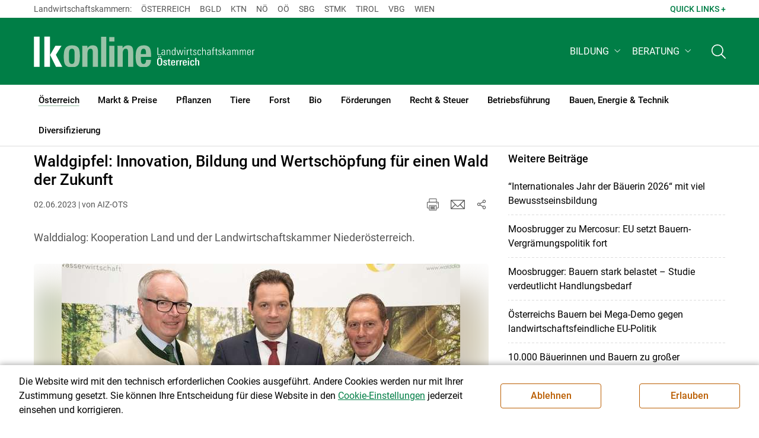

--- FILE ---
content_type: text/html; charset=utf-8
request_url: https://www.lko.at/waldgipfel-innovation-bildung-und-wertsch%C3%B6pfung-f%C3%BCr-einen-wald-der-zukunft+2400+3837196
body_size: 20792
content:
<!DOCTYPE html>

	

<html lang="de" class="no-js font-size--s">
<head>
    <title>Waldgipfel: Innovation, Bildung und Wertschöpfung für einen Wald der Zukunft | Landwirtschaftskammer Österreich</title>

	<meta http-equiv="Content-Type" content="text/html; charset=utf-8">
	<meta name="keywords" content="Agrarprodukte,Landwirtschaft,Agrar,Agrarstatistik,Agrarpolitik,Direktzahlung,Bergbauern,Biologischer Landbau,Benachteiligte Gebiete,Agrarstruktur,Förderung,Forstwirtschaft,Agrarnachrichten,Landwirtschaftskammer,Grünland,Ackerbau,landwirtscchaftliche Berufsvertretung,Lebensmittel,Betriebsführung,Milch,Tierische Erzeugung,Beratung,Ernte,Vieh,Waldwirtschaft,Getreide,bäuerliche Gesellschaft" >
	<meta http-equiv="X-UA-Compatible" content="IE=edge">
	<meta name="robots" content="index,follow,noarchive">
	<meta name="generator" content="">
	<meta name="description" content="Walddialog: Kooperation Land und der Landwirtschaftskammer Niederösterreich.">
	<meta name="language" content="de">
	<meta name="mobile-web-app-capable" content="yes">
	<meta name="viewport" content="width=device-width, initial-scale=1">
	<link rel="icon" href="/favicon.ico" type="image/x-icon" />
	<link rel="shortcut icon" href="/favicon.ico" type="image/x-icon"  />
	<link rel="preconnect" href="https://cdn.lko.at" crossorigin="anonymous" />
	<link rel="dns-prefetch" href="//cdn.lko.at" />
	<link rel="preconnect" href="https://stat1.netletter.at" crossorigin="anonymous" />
	<link rel="dns-prefetch" href="//stat1.netletter.at" />
	<link rel="preconnect" href="https://stat2.netletter.at" crossorigin="anonymous" />
	<link rel="dns-prefetch" href="//stat2.netletter.at"  />
	<!-- Chrome, Firefox OS and Opera -->
	<meta name="theme-color" content="#d0e3d0" />
	<!-- Windows Phone -->
	<meta name="msapplication-navbutton-color" content="#d0e3d0" />
	<!-- iOS Safari -->
	<meta name="apple-mobile-web-app-status-bar-style" content="#d0e3d0" />
	<link rel="shortcut icon" href="/favicon.ico" />	  	
		<meta property="og:image" content="https://cdn.lko.at/lko3/mmedia/image/2023.06.02/168569495237354.jpg?m=NTAwLDM3OCw3Ni41JSw4Ni43NSUsMTAuODMzJSw4LjUlLCws&amp;_=1685694953" />
		<meta property="og:image:alt" content="" />
		<meta property="og:image:width" content="500" />
		<meta property="og:image:height" content="378" />

	<link rel="canonical" href="https://www.lko.at/waldgipfel-innovation-bildung-und-wertschöpfung-für-einen-wald-der-zukunft+2400+3837196" />
	<script>window.DC_STAT = window.DC_STAT || []; </script>
 
<style id="critical" type="text/css">@font-face { font-display: swap; font-family: "Roboto"; font-style: normal; font-weight: 400; src: url("/src_project/fonts/Roboto/roboto-v30-latin-regular.woff") format("woff"), url("/src_project/fonts/Roboto/roboto-v30-latin-regular.woff2") format("woff2"); } :root, [data-bs-theme=light] { --bs-body-font-family: "Roboto", sans-serif; --bs-body-font-size: 1rem; --bs-body-font-weight: 400; --bs-body-line-height: 1.5; } @media (prefers-reduced-motion: no-preference) { :root { scroll-behavior: smooth; } } body { margin: 0; font-family: var(--bs-body-font-family); font-size: var(--bs-body-font-size); font-weight: var(--bs-body-font-weight); line-height: var(--bs-body-line-height); color: var(--bs-body-color); text-align: var(--bs-body-text-align); background-color: var(--bs-body-bg); -webkit-text-size-adjust: 100%; -webkit-tap-highlight-color: rgba(0, 0, 0, 0); } :root { --bs-breakpoint-xs: 0; --bs-breakpoint-sm: 576px; --bs-breakpoint-md: 768px; --bs-breakpoint-lg: 992px; --bs-breakpoint-xl: 1200px; --bs-breakpoint-xxl: 1400px; } .row { --bs-gutter-x: 2.063rem; --bs-gutter-y: 0; display: flex; flex-wrap: wrap; margin-top: calc(-1 * var(--bs-gutter-y)); margin-right: calc(-0.5 * var(--bs-gutter-x)); margin-left: calc(-0.5 * var(--bs-gutter-x)); } .row > * { flex-shrink: 0; width: 100%; max-width: 100%; padding-right: calc(var(--bs-gutter-x) * 0.5); padding-left: calc(var(--bs-gutter-x) * 0.5); margin-top: var(--bs-gutter-y); } .container, .container-fluid { --bs-gutter-x: 2.063rem; --bs-gutter-y: 0; width: 100%; padding-right: calc(var(--bs-gutter-x) * 0.5); padding-left: calc(var(--bs-gutter-x) * 0.5); margin-right: auto; margin-left: auto; } .col, .col-xs, .col-sm, .col-md, .col-lg, .col-xl, .col-xxl { flex: 1 0 0%; } .col-auto, .col-xs-auto, .col-sm-auto, .col-md-auto, .col-lg-auto, .col-xl-auto, .col-xxl-auto { flex: 0 0 auto; width: auto; } .col-12, .col-xs-12, .col-sm-12, .col-md-12, .col-lg-12, .col-xl-12, .col-xxl-12 { flex: 0 0 auto; width: 100%; } img, figure img { max-width: 100%; height: auto; display: block; } .d-none { display: none !important; } .collapse:not(.show) { display: none; } .collapse:not(.show) .slick-slider { display: none; } .slick-slider:not(.slick-initialized) { visibility: hidden !important; } .slick-slider:not(.slick-initialized).slider2slide { aspect-ratio: 392/178; } .slick-slider:not(.slick-initialized) > div:not(:first-child) { display: none !important; } .slick-slider:not(.slick-initialized):first-of-type > div:first-child img:first-of-type { visibility: visible; }</style>
<!-- [apc] cache hit, valid -->
	<link rel="stylesheet" title="default" href="/pages/pkgs/9e007e8be6199cb9a50eb1dc822fcf4d_0.css?_=1768815404"/>

	<!-- [apc] cache hit, valid -->
	<link rel="stylesheet" title="default" href="/pages/pkgs/df5ecef95e0d057f4939e4ebf507e49b_0.css?_=1768815404"/>
	<link rel="stylesheet" title="default" href="/pages/pkgs/df5ecef95e0d057f4939e4ebf507e49b_1.css?_=1768815404"/>
	<link rel="stylesheet" title="default" href="/pages/pkgs/df5ecef95e0d057f4939e4ebf507e49b_2.css?_=1768815404"/>
	<link rel="stylesheet" title="default" href="/pages/pkgs/df5ecef95e0d057f4939e4ebf507e49b_3.css?_=1768815404"/>
	<link rel="stylesheet" title="default" href="/pages/pkgs/df5ecef95e0d057f4939e4ebf507e49b_4.css?_=1768815404"/>
	<!-- [apc] cache hit, valid -->
	<script charset="utf-8" src="/pages/pkgs/12bc4afc8c4b4c2465ce151f9dcc0680_0.js?_=1768815402"></script>
	














	


	
















</head>
<body class="full"  id="de">
<!-- breadcrumbs
	"\u00d6sterreich\/Presse\/Presse-Aussendungen"
	"\u00d6sterreich\/Presse\/Presse-Aussendungen\/Waldgipfel: Innovation, Bildung und Wertsch\u00f6pfung f\u00fcr einen Wald der Zukunft"
	-->
	<!-- statistics -->
	<script>
	  var _paq = window._paq = window._paq || [];
	  /* tracker methods like "setCustomDimension" should be called before "trackPageView" */
	  _paq.push(['trackPageView']);
	  _paq.push(['enableLinkTracking']);
	  (function() {
		var u="//matstat01.digidev.at/";
		_paq.push(['setTrackerUrl', u+'lko']);
		_paq.push(['setSiteId', '2']);
		var d=document, g=d.createElement('script'), s=d.getElementsByTagName('script')[0];
		g.async=true; g.src=u+'digistat.js'; s.parentNode.insertBefore(g,s);
	  })();
	  window.matomoAsyncInit = function () {
		try {
			var matstat2025 = Matomo.getTracker("https://matstat01.digidev.at/lko", 52);
			matstat2025.enableLinkTracking(true);
			const crumbs = document.getElementsByClassName('breadcrumb-item');
			// careful to take the shown crumbs, if available
			if (crumbs.length > 0 ) {
				let breadcrumbpath = ''
				for (let i = 1 ; i < crumbs.length; i++) { // skip MENU
					breadcrumbpath += crumbs[i].textContent.trim().replace(/\u002f/g, "\u2215") + '/';
				}
				matstat2025.setCustomUrl(location.origin + "/" + breadcrumbpath + location.pathname.substring(1) + location.search);
				matstat2025.setDocumentTitle(breadcrumbpath + document.title.trim().replace(/\u002f/g, "\u2215"));
			} else {
				matstat2025.setCustomUrl(location.origin + "/" + "\u00d6sterreich\/Presse\/Presse-Aussendungen" + "/" + location.pathname.substring(1) + location.search);
				matstat2025.setDocumentTitle("\u00d6sterreich\/Presse\/Presse-Aussendungen\/Waldgipfel: Innovation, Bildung und Wertsch\u00f6pfung f\u00fcr einen Wald der Zukunft");
			}
			matstat2025.trackPageView();
		} catch( err ) { console.log(err) }
	  };
	</script>
	<!-- statistics -->

<div class="browserwarn" style="display: none;">Für Browser < IE 11 nicht optimiert. Verwenden Sie bitte einen aktuelleren Browser.</div>

<span id="final-top"></span>

<section class="beratung par-id2435 open mdoc mdoc3837196 id1155 nav-no layout2 lk_oesterreich resp5">

<div id="wrap" class="row-fluid wrap">

<a tabindex="1" class="sr-only sr-only-focusable skip-content" href="#skip-content" aria-label="Skip to main content"><span>Skip to main content</span></a>




<header id="main-header" class="sticky-header main-header autohide">

<!-- 5web -->
					<div class="toplinks d-none d-md-block" >
<div class="toplinks_level1 inline" >
	<div class="container">
		<nav>
			<ul class="nav" aria-label="Bundesländer" role="list">
				<li class="nav-item">
					<span class="nav-link">Landwirtschaftskammern:</span>
				</li>
								<li class="nav-item cell1">
					<a class="nav-link" href="https://www.lko.at/"  target="_blank" >
						Österreich					</a>
				</li>
				<li class="nav-item cell2">
					<a class="nav-link" href="https://bgld.lko.at/"  target="_blank" >
						Bgld					</a>
				</li>
				<li class="nav-item cell3">
					<a class="nav-link" href="https://ktn.lko.at/"  target="_blank" >
						Ktn					</a>
				</li>
				<li class="nav-item cell4">
					<a class="nav-link" href="https://noe.lko.at/"  target="_blank" >
						Nö					</a>
				</li>
				<li class="nav-item cell5">
					<a class="nav-link" href="https://ooe.lko.at/"  target="_blank" >
						Oö					</a>
				</li>
				<li class="nav-item cell6">
					<a class="nav-link" href="https://sbg.lko.at/"  target="_blank" >
						sbg					</a>
				</li>
				<li class="nav-item cell7">
					<a class="nav-link" href="https://stmk.lko.at/"  target="_blank" >
						Stmk					</a>
				</li>
				<li class="nav-item cell8">
					<a class="nav-link" href="https://tirol.lko.at/"  target="_blank" >
						Tirol					</a>
				</li>
				<li class="nav-item cell9">
					<a class="nav-link" href="https://vbg.lko.at/"  target="_blank" >
						Vbg					</a>
				</li>
				<li class="nav-item cell10">
					<a class="nav-link" href="https://wien.lko.at/"  target="_blank" >
						Wien					</a>
				</li>
				<li class="nav-item">
					<a class="nav-link js-toggle-toplinks" title="Quick Links" data-bs-toggle="collapse" href="#collapseToplinks" role="button" aria-expanded="false" aria-controls="collapseToplinks">Quick Links + </a>
				</li>
			</ul>
		</nav>
	</div>
</div>


		<div id="collapseToplinks" class="toplinks_level2 inline collapse"
			>
			<div class="container">
				<ul class="nav" aria-label="Quicklinks" role="list">
									<li class="sm-nav-item cell1">
								<a class="sm-nav-link" title="Kleinanzeigen"
					href="https://anzeigen.lko.at"  target="_blank" >
									Kleinanzeigen								</a>
								</li>
				<li class="sm-nav-item cell2">
								<a class="sm-nav-link" title="Futtermittel-Plattform"
					href="/angebot+2400++1352876+3282"  target="_self" >
									Futtermittel-Plattform								</a>
								</li>
				<li class="sm-nav-item cell3">
								<a class="sm-nav-link" title="Forstprogramme"
					href="/forstprogramme+2400+2371011"  target="_self" >
									Forstprogramme								</a>
								</li>
				<li class="sm-nav-item cell4">
								<a class="sm-nav-link" title="Downloads"
					href="/downloads+2400++1573396+4224"  target="_self" >
									Downloads								</a>
								</li>
					<li class="nav-item">
						<a class="nav-link js-toggle-toplinks" title="Bundesländer" data-bs-toggle="collapse" href="#collapseToplinks" role="button" aria-expanded="false" aria-controls="collapseToplinks">Bundesländer +</a>
					</li>
				</ul>
			</div>
		</div>

					</div>


<div class="navbar navbar-expand-xl extend-smart btco-hover-menu">

<div class="header">

<div class="container">

<div class="header-green">



					<div class="brand">
						<a class="logo" href="/österreich+2400+++2000" target="_self" title="... Startseite">
							<img src="/src_project/svg/portal/5/logo.svg" class="logo__logo" alt="Logo Landwirtschaftskammer" width="198" height="52">
							<img src="/src_project/svg/portal/5/print/logo2.svg" class="print-logo-first " alt="Print Logo Landwirtschaftskammer">
							<div class="logo-second">
								<img src="/src_project/svg/portal/5/bundeslaender/lk_oesterreich.svg" class="logo__bundesland" alt="LK Österreich logo" width="166" height="35">
							</div>
							<img src="/src_project/svg/portal/5/print/lk_oesterreich.svg"  class="print-logo-second" alt="LK Österreich logo">
						</a>
					</div>


<nav>
<ul class="nav sm-navbar navbar-nav expand-on-hover navbar-links d-none d-xl-block" id="">

			<li class="menu6527 sm-sub-item sm-nav-item" id="menu6527">

				<a role="button" aria-haspopup="true" aria-expanded="false" class=" sm-sub-toggler sm-nav-link" title="Bildung" href="/bildung+2500++2442168" target="_self"><span>Bildung</span></a>

				<ul class="dropdown-menu" aria-labelledby="bildung">

								<li class="topmenu">
				<a class=" sm-sub-toggler sm-nav-link" title="Bildung" href="/bildung+2500++2442168" target="_self"><span>Bildung</span>					<svg class="svgicon-home" aria-hidden="true">
						<use xlink:href="/src_project/svg/portal/svg/home.svg#Ebene_1"></use>
					</svg>
</a>

			</li>

							<li id="menu3331" class="menu6527">
								<a class="  dropdown-item" title="Bildung aktuell" href="/bildung-aktuell+2500++1363689" target="_self"><span>Bildung aktuell</span></a>

							</li>
							<li id="menu7748" class="menu6527">
								<a class="  dropdown-item" title="Kurse, Workshops, Veranstaltungen" href="/kurse-workshops-veranstaltungen+2500++2862318" target="_self"><span>Kurse, Workshops, Veranstaltungen</span></a>

							</li>
				</ul>
			</li>

			<li class="menu7387 sm-sub-item sm-nav-item" id="menu7387">

				<a role="button" aria-haspopup="true" aria-expanded="false" class=" sm-sub-toggler sm-nav-link" title="Beratung" href="/beratung+2500++2676541" target="_self"><span>Beratung</span></a>

				<ul class="dropdown-menu" aria-labelledby="beratung">

								<li class="topmenu">
				<a class=" sm-sub-toggler sm-nav-link" title="Beratung" href="/beratung+2500++2676541" target="_self"><span>Beratung</span>					<svg class="svgicon-home" aria-hidden="true">
						<use xlink:href="/src_project/svg/portal/svg/home.svg#Ebene_1"></use>
					</svg>
</a>

			</li>

							<li id="menu6225" class="menu7387">
								<a class="  dropdown-item" title="Information zur LK-Beratung" href="/information-zur-lk-beratung+2500++2278184" target="_self"><span>Information zur LK-Beratung</span></a>

							</li>
				</ul>
			</li>
</ul>
</nav>


<nav id="mobile-navigation" role="navigation" class="">

<button id="" class="hamburger-close collapsed trigger-bundesland" data-bs-toggle="collapse" data-bs-target="#toggle-bundesland" aria-expanded="false" aria-label="Toggle Bundesland" href="#toggle-bundesland">

<svg class="svgicon-burger " aria-hidden="true" viewBox="0 0 48 26.041"><use xlink:href="/src_project/svg/portal/5/svg/oesterreich_icon_2.svg#Ebene_1"></use></svg>

<svg class="svgicon-burger hover-icon" aria-hidden="true" viewBox="0 0 48 26.041"><use xlink:href="/src_project/svg/portal/5/svg/oesterreich_icon.svg#Ebene_1"></use></svg>

<svg class="svgicon-close-burger" aria-hidden="true" viewBox="0 0 12 12"><use xlink:href="/src_project/svg/portal/5/svg/close.svg#Ebene_1"></use></svg>

</button>

<button id="" class="hamburger-close collapsed trigger-search" data-bs-toggle="collapse" data-bs-target="#toggle-search" aria-expanded="false" aria-label="Toggle search" href="#toggle-search">

<svg class="svgicon-burger " aria-hidden="true" viewBox="0 0 18 18"><use xlink:href="/src_project/svg/portal/5/svg/lupe_suche.svg#Ebene_1"></use></svg>

<svg class="svgicon-close-burger" aria-hidden="true" viewBox="0 0 12 12"><use xlink:href="/src_project/svg/portal/5/svg/close.svg#Ebene_1"></use></svg>

</button>

<span class="triger-menu-platzhalter" aria-label="Open main menu">

<svg class="svgicon-burger" aria-hidden="true" viewBox="0 0 56 40">

<use xlink:href="/src_project/svg/portal/5/svg/menu_mobil_icon.svg#Ebene_1"></use>

</svg>

</span>

</nav>

</div>

</div>

</div>

<nav id="main-navigation" role="navigation" class="">

<div class="container">

<div class="bdl-mobil collapse" id="toggle-bundesland">

<ul class="nav">
	<li class="sm-nav-item">
		<span class="sm-nav-link-title">Landwirtschaftskammern</span>
	</li>
		<li class="sm-nav-item cell1">
		<a class="sm-nav-link"
		   href="https://www.lko.at/"
		   title="Österreich"
		   target="_blank">Österreich</a>
	</li>
		<li class="sm-nav-item cell2">
		<a class="sm-nav-link"
		   href="https://bgld.lko.at/"
		   title="Burgenland"
		   target="_blank">Burgenland</a>
	</li>
		<li class="sm-nav-item cell3">
		<a class="sm-nav-link"
		   href="https://ktn.lko.at/"
		   title="Kärnten"
		   target="_blank">Kärnten</a>
	</li>
		<li class="sm-nav-item cell4">
		<a class="sm-nav-link"
		   href="https://noe.lko.at/"
		   title="Niederösterreich"
		   target="_blank">Niederösterreich</a>
	</li>
		<li class="sm-nav-item cell5">
		<a class="sm-nav-link"
		   href="https://ooe.lko.at/"
		   title="Oberösterreich"
		   target="_blank">Oberösterreich</a>
	</li>
		<li class="sm-nav-item cell6">
		<a class="sm-nav-link"
		   href="https://sbg.lko.at/"
		   title="Salzburg"
		   target="_blank">Salzburg</a>
	</li>
		<li class="sm-nav-item cell7">
		<a class="sm-nav-link"
		   href="https://stmk.lko.at/"
		   title="Steiermark"
		   target="_blank">Steiermark</a>
	</li>
		<li class="sm-nav-item cell8">
		<a class="sm-nav-link"
		   href="https://tirol.lko.at/"
		   title="Tirol"
		   target="_blank">Tirol</a>
	</li>
		<li class="sm-nav-item cell9">
		<a class="sm-nav-link"
		   href="https://vbg.lko.at/"
		   title="Vorarlberg"
		   target="_blank">Vorarlberg</a>
	</li>
		<li class="sm-nav-item cell10">
		<a class="sm-nav-link"
		   href="https://wien.lko.at/"
		   title="Wien"
		   target="_blank">Wien</a>
	</li>
	</ul>


</div>

<div class="main-search collapse" id="toggle-search">






<script type="text/javascript">

	$(document).ready(function() {

		$("input#fulltext_search").autocomplete({
			source: "/?mlay_id=10011&menu=LK Österreich&npf_cache=no&r="+Math.round(Math.random()*1000000), //autocomplete data
			open: function() {
				$(this).autocomplete("widget").css("z-index", 5000);
				return false;
			},
			select: function(event, ui) {
				var origEvent = event;
				while (origEvent.originalEvent !== undefined)
					origEvent = origEvent.originalEvent;
				if (origEvent.type == "keydown")
					$("#content-search-form").submit();
			}
		});

		$("#fulltext_search").on("blur", function() {
			$(this).val(String($(this).val()).trim());
		});

		$("#fulltext_search").on('keydown', function(event){ //enter event.
			if(event.keyCode == 13) {
				if($('#fulltext_search').val() != 'Ihr Suchbegriff' && $('#fulltext_search').val() != '' && $('#fulltext_search').val() != '*') {
					$("#content-search-form").submit();
				} else {
					$("#fulltext_search").val("").focus();
					return false;
				}
			}
		});

		// focus on collapse open, if inside collapse
		if($("#fulltext_search").closest('.collapse').length)
		{
			$("#fulltext_search").closest('.collapse').on('shown.bs.collapse', function() {
				$("#fulltext_search").focus();
			})
		}
	});

	function vt_search() {
		if($('#fulltext_search').val() != 'Ihr Suchbegriff' && $('#fulltext_search').val() != '' && $('#fulltext_search').val() != '*') {
			$("#content-search-form").submit();
		} else {
			$("#fulltext_search").val("").focus();
			return false;
		}
	}

</script>
	<form id="content-search-form" class="form-inline" name="solrFormSmall" method="GET"  action="/volltextsuche+2400++1352767+3277">
		<input type="hidden" value="no" name="npf_cache" />
		<label for="fulltext_search" class="sr-only">Volltextsuche</label>
		<button type="submit" id="solr-form-submit-forw" class="btn" onclick="vt_search();" title="Volltextsuche">
			<svg class="svgicon-suche" aria-hidden="true">
				<use xlink:href="/src_project/svg/portal/5/svg/suche.svg#Ebene_1"></use>
			</svg>
		</button>
		<input class="form-control" type="text" placeholder="Ihr Suchbegriff" aria-label="Search" id="fulltext_search" placeholder="Ihr Suchbegriff" name="fulltext_search" value="" />

	</form>



</div>

<nav id="navbar1" class="sm-navbar sm-navbar--offcanvas-right">

<span class="sm-toggler-state" id="sm-toggler-state-1"></span>

<div class="sm-toggler">

<a class="sm-toggler-anchor sm-toggler-anchor--show" href="#sm-toggler-state-1" role="button" aria-label="Open main menu">

<span class="sm-toggler-icon sm-toggler-icon--show"></span>

</a>

<a class="sm-toggler-anchor sm-toggler-anchor--hide" href="#" role="button" aria-label="Close main menu">

<span class="sm-toggler-icon sm-toggler-icon--hide"></span>

</a>

</div>

<a class="sm-offcanvas-overlay" href="#" aria-hidden="true" tabindex="-1"></a>

<div class="sm-offcanvas" id="sm-offcanvas-toggler">

<div class="sm-hide-large" style="display: flex; align-items: center; justify-content: space-between" aria-hidden="true">

<div class="sm-brand"><img src="/src_project/svg/portal/5/logo2.svg" class="logo__logo" alt="Logo Landwirtschaftskammern ">

<span class="region">Österreich</span>

</div>

<div class="sm-toggler">

<a class="sm-toggler-anchor sm-toggler-anchor--hide" href="#" role="button">

<span class="sm-toggler-icon sm-toggler-icon--hide"></span>

</a>

</div>

</div>

<ul class="sm-nav sm-nav--left navbar-nav" id="main-menu">

<li class="sm-sub-item active  menu2435 sm-nav-item">
		<a class="sm-nav-link--split sm-nav-link" title="Österreich" href="/österreich+2500+++2000" target="_self"><span>Österreich</span><span class="sr-only">(current)1</span></a>
		<button class="sm-nav-link sm-nav-link--split sm-sub-toggler" aria-label="Toggle sub menu"></button><ul class="sm-sub">
			<li class="sm-sub-item topmenu d-md-none">
				<a class="sm-sub-link" title="Österreich" href="/österreich+2500+++2000" target="_self"><span>Österreich</span></a>

			</li>

			<li class="sm-sub-item menu3159">
				<a class=" sm-sub-link" title="Agrarpolitik" href="/agrarpolitik+2500++1322615" target="_self"><span>Agrarpolitik</span></a>
			</li>
			<li class="sm-sub-item menu1225">
				<a class="sm-sub-link sm-nav-link--split" title="Wir über uns" href="javascript:;" target="_self"><span>Wir über uns</span></a>
				<button class="sm-nav-link sm-nav-link--split sm-sub-toggler" aria-label="Toggle sub menu"></button><ul class="sm-sub">
					<li class="sm-sub-item topmenu d-md-none">
						<a class=" sm-sub-link" title="Wir über uns" href="javascript:;" target="_self"><span>Wir über uns</span></a>

					</li>

					<li class="sm-sub-item menu3269">
						<a class=" sm-sub-link" title="Aufgaben &amp; Ziele" href="/aufgaben-ziele+2500++1352726" target="_self"><span>Aufgaben & Ziele</span></a>
					</li>
					<li class="sm-sub-item menu7701">
						<a class=" sm-sub-link" title="Partnerschaftliche Interessenvertretung" href="/partnerschaftliche-interessenvertretung+2500++2805355" target="_self"><span>Partnerschaftliche Interessenvertretung</span></a>
					</li>
					<li class="sm-sub-item menu5507">
						<a class=" sm-sub-link" title="Bekanntgaben nach dem LobbyG" href="/bekanntgaben-nach-dem-lobbyg+2500++1783655" target="_self"><span>Bekanntgaben nach dem LobbyG</span></a>
					</li>
					<li class="sm-sub-item menu1243">
						<a class=" sm-sub-link" title="Organisation" href="/organisation+2500++900592" target="_self"><span>Organisation</span></a>
					</li>
					<li class="sm-sub-item menu1234">
						<a class=" sm-sub-link" title="Mitarbeiterinnen und Mitarbeiter" href="/mitarbeiterinnen-und-mitarbeiter+2500++900555" target="_self"><span>Mitarbeiterinnen und Mitarbeiter</span></a>
					</li>
					<li class="sm-sub-item menu1278">
						<a class=" sm-sub-link" title="Verbände" href="/verbände+2500++1200055" target="_self"><span>Verbände</span></a>
					</li>
					<li class="sm-sub-item menu4656">
						<a class=" sm-sub-link" title="Karriere" href="/karriere+2500++1714362" target="_self"><span>Karriere</span></a>
					</li>
				</ul>
			</li>
			<li class="sm-sub-item menu7814">
				<a class=" sm-sub-link" title="Bäuerinnen" href="/bäuerinnen+2500++2945873" target="_self"><span>Bäuerinnen</span></a>
			</li>
			<li class="sm-sub-item menu8596">
				<a class="sm-sub-link sm-nav-link--split" title="Wissenstransfer und Innovation" href="javascript:;" target="_self"><span>Wissenstransfer und Innovation</span></a>
				<button class="sm-nav-link sm-nav-link--split sm-sub-toggler" aria-label="Toggle sub menu"></button><ul class="sm-sub">
					<li class="sm-sub-item topmenu d-md-none">
						<a class=" sm-sub-link" title="Wissenstransfer und Innovation" href="javascript:;" target="_self"><span>Wissenstransfer und Innovation</span></a>

					</li>

					<li class="sm-sub-item menu8442">
						<a class=" sm-sub-link" title="Internationale Projekte (DE)" href="/internationale-projekte-de+2500++3644629" target="_self"><span>Internationale Projekte (DE)</span></a>
					</li>
					<li class="sm-sub-item menu8441">
						<a class=" sm-sub-link" title="International Projects (EN)" href="/international-projects-en+2500++3642457" target="_self"><span>International Projects (EN)</span></a>
					</li>
					<li class="sm-sub-item menu8597">
						<a class=" sm-sub-link" title="Speeding Up Innovation" href="/speeding-up-innovation+2500++3953155" target="_self"><span>Speeding Up Innovation</span></a>
					</li>
				</ul>
			</li>
			<li class="sm-sub-item active  menu1154">
				<a class="sm-sub-link sm-nav-link--split" title="Presse" href="javascript:;" target="_self"><span>Presse</span><span class="sr-only">(current)2</span></a>
				<button class="sm-nav-link sm-nav-link--split sm-sub-toggler" aria-label="Toggle sub menu"></button><ul class="sm-sub">
					<li class="sm-sub-item topmenu d-md-none">
						<a class=" sm-sub-link" title="Presse" href="javascript:;" target="_self"><span>Presse</span></a>

					</li>

					<li class="active  menu1155">
						<a class=" sm-sub-link" title="Presse-Aussendungen" href="/presse-aussendungen+2500++900420" target="_self"><span>Presse-Aussendungen</span></a>
					</li>
					<li class="sm-sub-item menu1300">
						<a class=" sm-sub-link" title="Ansprechpartner" href="/ansprechpartner+2500++1200441" target="_self"><span>Ansprechpartner</span></a>
					</li>
					<li class="sm-sub-item menu1272">
						<a class=" sm-sub-link" title="Zeitungen der Landwirtschaftskammer" href="/zeitungen-der-landwirtschaftskammer+2500++1200447" target="_self"><span>Zeitungen der Landwirtschaftskammer</span></a>
					</li>
				</ul>
			</li>
			<li class="sm-sub-item menu8553">
				<a class=" sm-sub-link" title="Videos" href="/videos+2500++3831256" target="_self"><span>Videos</span></a>
			</li>
			<li class="sm-sub-item menu6966">
				<a class=" sm-sub-link" title="Publikationen" href="/publikationen+2500++2548420" target="_self"><span>Publikationen</span></a>
			</li>
			<li class="sm-sub-item menu7268">
				<a class=" sm-sub-link" title="anzeigen.lko.at" href="https://anzeigen.lko.at/" target="_blank"><span>anzeigen.lko.at</span></a>
			</li>
			<li class="sm-sub-item menu1288">
				<a class=" sm-sub-link" title="Newsletter" href="/newsletter+2500++1716724" target="_self"><span>Newsletter</span></a>
			</li>
			<li class="sm-sub-item menu2006">
				<a class=" sm-sub-link" title="Wetter" href="/wetter+2500++1706208" target="_self"><span>Wetter</span></a>
			</li>
			<li class="sm-sub-item menu1411">
				<a class=" sm-sub-link" title="Kontakt" href="/kontakt+2500++1200341" target="_self"><span>Kontakt</span></a>
			</li>
			<li class="sm-sub-item menu1462">
				<a class=" sm-sub-link" title="English Version" href="/english-version+2500++1200375" target="_self"><span>English Version</span></a>
			</li>
		</ul>
	</li>
	<li class="sm-sub-item menu2444 sm-nav-item">
		<a class="sm-nav-link--split sm-nav-link" title="Markt &amp; Preise" href="javascript:;" target="_self"><span>Markt & Preise</span></a>
		<button class="sm-nav-link sm-nav-link--split sm-sub-toggler" aria-label="Toggle sub menu"></button><ul class="sm-sub">
			<li class="sm-sub-item topmenu d-md-none">
				<a class="sm-sub-link" title="Markt &amp; Preise" href="javascript:;" target="_self"><span>Markt & Preise</span></a>

			</li>

			<li class="sm-sub-item menu2445">
				<a class=" sm-sub-link" title="Lebendrinder" href="/lebendrinder+2500++1297989" target="_self"><span>Lebendrinder</span></a>
			</li>
			<li class="sm-sub-item menu2446">
				<a class=" sm-sub-link" title="Schlachtrinder" href="/schlachtrinder+2500++1297991" target="_self"><span>Schlachtrinder</span></a>
			</li>
			<li class="sm-sub-item menu2447">
				<a class=" sm-sub-link" title="Schweine &amp; Ferkel" href="/schweine-ferkel+2500++1297992" target="_self"><span>Schweine & Ferkel</span></a>
			</li>
			<li class="sm-sub-item menu2449">
				<a class=" sm-sub-link" title="Eier &amp; Geflügel" href="/eier-geflügel+2500++1297994" target="_self"><span>Eier & Geflügel</span></a>
			</li>
			<li class="sm-sub-item menu2450">
				<a class=" sm-sub-link" title="Milch" href="/milch+2500++1297996" target="_self"><span>Milch</span></a>
			</li>
			<li class="sm-sub-item menu2451">
				<a class=" sm-sub-link" title="Schafe, Lämmer, Ziegen" href="/schafe-lämmer-ziegen+2500++1297997" target="_self"><span>Schafe, Lämmer, Ziegen</span></a>
			</li>
			<li class="sm-sub-item menu2452">
				<a class=" sm-sub-link" title="Wild" href="/wild+2500++1297998" target="_self"><span>Wild</span></a>
			</li>
			<li class="sm-sub-item menu2453">
				<a class=" sm-sub-link" title="Getreide &amp; Futtermittel" href="/getreide-futtermittel+2500++1297999" target="_self"><span>Getreide & Futtermittel</span></a>
			</li>
			<li class="sm-sub-item menu2454">
				<a class=" sm-sub-link" title="Erdäpfel" href="/erdäpfel+2500++1298000" target="_self"><span>Erdäpfel</span></a>
			</li>
			<li class="sm-sub-item menu2455">
				<a class=" sm-sub-link" title="Gemüse, Obst, Wein" href="/gemüse-obst-wein+2500++1298001" target="_self"><span>Gemüse, Obst, Wein</span></a>
			</li>
			<li class="sm-sub-item menu2456">
				<a class=" sm-sub-link" title="Holz" href="/holz+2500++1298002" target="_self"><span>Holz</span></a>
			</li>
			<li class="sm-sub-item menu2457">
				<a class=" sm-sub-link" title="Indizes" href="/indizes+2500++1298003" target="_self"><span>Indizes</span></a>
			</li>
			<li class="sm-sub-item menu2458">
				<a class=" sm-sub-link" title="Analyse" href="/analyse+2500++1298004" target="_self"><span>Analyse</span></a>
			</li>
			<li class="sm-sub-item menu2459">
				<a class=" sm-sub-link" title="Download Marktberichte" href="/download-marktberichte+2500++1298006" target="_self"><span>Download Marktberichte</span></a>
			</li>
		</ul>
	</li>
	<li class="sm-sub-item menu2461 sm-nav-item">
		<a class="sm-nav-link--split sm-nav-link" title="Pflanzen" href="/pflanzen+2500++1298010" target="_self"><span>Pflanzen</span></a>
		<button class="sm-nav-link sm-nav-link--split sm-sub-toggler" aria-label="Toggle sub menu"></button><ul class="sm-sub">
			<li class="sm-sub-item topmenu d-md-none">
				<a class="sm-sub-link" title="Pflanzen" href="/pflanzen+2500++1298010" target="_self"><span>Pflanzen</span></a>

			</li>

			<li class="sm-sub-item menu2462">
				<a class=" sm-sub-link" title="Ackerkulturen" href="/ackerkulturen+2500++1298012" target="_self"><span>Ackerkulturen</span></a>
			</li>
			<li class="sm-sub-item menu7801">
				<a class=" sm-sub-link" title="Pflanzenbauliche Versuchsberichte" href="/pflanzenbauliche-versuchsberichte+2500++2931741" target="_self"><span>Pflanzenbauliche Versuchsberichte</span></a>
			</li>
			<li class="sm-sub-item menu2465">
				<a class=" sm-sub-link" title="Grünland &amp; Futterbau" href="/grünland-futterbau+2500++1298015" target="_self"><span>Grünland & Futterbau</span></a>
			</li>
			<li class="sm-sub-item menu2463">
				<a class=" sm-sub-link" title="Boden-, Wasserschutz &amp; Düngung" href="/boden-wasserschutz-düngung+2500++1298013" target="_self"><span>Boden-, Wasserschutz & Düngung</span></a>
			</li>
			<li class="sm-sub-item menu8555">
				<a class=" sm-sub-link" title="NAPV und Ammoniakreduktion" href="/napv-und-ammoniakreduktion+2500++3831779" target="_self"><span>NAPV und Ammoniakreduktion</span></a>
			</li>
			<li class="sm-sub-item menu2466">
				<a class=" sm-sub-link" title="Pflanzenschutz" href="/pflanzenschutz+2500++1298016" target="_self"><span>Pflanzenschutz</span></a>
			</li>
			<li class="sm-sub-item menu8107">
				<a class=" sm-sub-link" title="Biodiversität" href="/biodiversität+2500++3409283" target="_self"><span>Biodiversität</span></a>
			</li>
			<li class="sm-sub-item menu3532">
				<a class=" sm-sub-link" title="Obstbau" href="/obstbau+2500++1376493" target="_self"><span>Obstbau</span></a>
			</li>
			<li class="sm-sub-item menu7655">
				<a class="sm-sub-link sm-nav-link--split" title="Weinbau" href="/weinbau+2500++2750140" target="_self"><span>Weinbau</span></a>
				<button class="sm-nav-link sm-nav-link--split sm-sub-toggler" aria-label="Toggle sub menu"></button><ul class="sm-sub">
					<li class="sm-sub-item topmenu d-md-none">
						<a class=" sm-sub-link" title="Weinbau" href="/weinbau+2500++2750140" target="_self"><span>Weinbau</span></a>

					</li>

					<li class="sm-sub-item menu6571">
						<a class=" sm-sub-link" title="Weinbau aktuell" href="/weinbau-aktuell+2500++2455138" target="_self"><span>Weinbau aktuell</span></a>
					</li>
					<li class="sm-sub-item menu7548">
						<a class=" sm-sub-link" title="Rechtliches und Förderungen" href="/rechtliches-und-förderungen+2500++2730673" target="_self"><span>Rechtliches und Förderungen</span></a>
					</li>
					<li class="sm-sub-item menu7557">
						<a class=" sm-sub-link" title="Pflanzenschutz" href="/pflanzenschutz+2500++2730682" target="_self"><span>Pflanzenschutz</span></a>
					</li>
					<li class="sm-sub-item menu7566">
						<a class=" sm-sub-link" title="Pflegemaßnahmen" href="/pflegemaßnahmen+2500++2730691" target="_self"><span>Pflegemaßnahmen</span></a>
					</li>
					<li class="sm-sub-item menu7575">
						<a class=" sm-sub-link" title="Hinweise zur Bekämpfung wichtiger Krankheiten" href="/hinweise-zur-bekämpfung-wichtiger-krankheiten+2500++2730701" target="_self"><span>Hinweise zur Bekämpfung wichtiger Krankheiten</span></a>
					</li>
					<li class="sm-sub-item menu7593">
						<a class=" sm-sub-link" title="Hinweise zur Bekämpfung wichtiger Schädlinge" href="/hinweise-zur-bekämpfung-wichtiger-schädlinge+2500++2730719" target="_self"><span>Hinweise zur Bekämpfung wichtiger Schädlinge</span></a>
					</li>
					<li class="sm-sub-item menu7602">
						<a class=" sm-sub-link" title="Sonstige Schädigungen" href="/sonstige-schädigungen+2500++2730728" target="_self"><span>Sonstige Schädigungen</span></a>
					</li>
					<li class="sm-sub-item menu7611">
						<a class=" sm-sub-link" title="Entwicklungsstadien der Rebe" href="/entwicklungsstadien-der-rebe+2500++2730737" target="_self"><span>Entwicklungsstadien der Rebe</span></a>
					</li>
					<li class="sm-sub-item menu7620">
						<a class=" sm-sub-link" title="Informationen" href="/informationen+2500++2730746" target="_self"><span>Informationen</span></a>
					</li>
				</ul>
			</li>
			<li class="sm-sub-item menu2464">
				<a class=" sm-sub-link" title="Gemüse- und Zierpflanzenbau" href="/gemüse-und-zierpflanzenbau+2500++1298014" target="_self"><span>Gemüse- und Zierpflanzenbau</span></a>
			</li>
			<li class="sm-sub-item menu8118">
				<a class=" sm-sub-link" title="Anbau- und Kulturanleitungen" href="/anbau-und-kulturanleitungen+2500++3409508" target="_self"><span>Anbau- und Kulturanleitungen</span></a>
			</li>
			<li class="sm-sub-item menu8182">
				<a class="sm-sub-link sm-nav-link--split" title="Videos Pflanzenbau" href="/videos-pflanzenbau+2500++3428587" target="_self"><span>Videos Pflanzenbau</span></a>
				<button class="sm-nav-link sm-nav-link--split sm-sub-toggler" aria-label="Toggle sub menu"></button><ul class="sm-sub">
					<li class="sm-sub-item topmenu d-md-none">
						<a class=" sm-sub-link" title="Videos Pflanzenbau" href="/videos-pflanzenbau+2500++3428587" target="_self"><span>Videos Pflanzenbau</span></a>

					</li>

					<li class="sm-sub-item menu8199">
						<a class=" sm-sub-link" title="Videos Getreide und Mais" href="/videos-getreide-und-mais+2500++3428685" target="_self"><span>Videos Getreide und Mais</span></a>
					</li>
					<li class="sm-sub-item menu8252">
						<a class=" sm-sub-link" title="Videos Öl- und Eiweißpflanzen" href="/videos-öl-und-eiweißpflanzen+2500++3428756" target="_self"><span>Videos Öl- und Eiweißpflanzen</span></a>
					</li>
					<li class="sm-sub-item menu8251">
						<a class=" sm-sub-link" title="Videos Grünland" href="/videos-grünland+2500++3428755" target="_self"><span>Videos Grünland</span></a>
					</li>
					<li class="sm-sub-item menu8250">
						<a class=" sm-sub-link" title="Videos Obstbau" href="/videos-obstbau+2500++3428754" target="_self"><span>Videos Obstbau</span></a>
					</li>
					<li class="sm-sub-item menu8249">
						<a class=" sm-sub-link" title="Videos Biodiversität und Zwischenfrüchte" href="/videos-biodiversität-und-zwischenfrüchte+2500++3428753" target="_self"><span>Videos Biodiversität und Zwischenfrüchte</span></a>
					</li>
					<li class="sm-sub-item menu8248">
						<a class=" sm-sub-link" title="Videos Zuckerrübe und Sonstige" href="/videos-zuckerrübe-und-sonstige+2500++3428752" target="_self"><span>Videos Zuckerrübe und Sonstige</span></a>
					</li>
				</ul>
			</li>
		</ul>
	</li>
	<li class="sm-sub-item menu2467 sm-nav-item">
		<a class="sm-nav-link--split sm-nav-link" title="Tiere" href="/tiere+2500++1298018" target="_self"><span>Tiere</span></a>
		<button class="sm-nav-link sm-nav-link--split sm-sub-toggler" aria-label="Toggle sub menu"></button><ul class="sm-sub">
			<li class="sm-sub-item topmenu d-md-none">
				<a class="sm-sub-link" title="Tiere" href="/tiere+2500++1298018" target="_self"><span>Tiere</span></a>

			</li>

			<li class="sm-sub-item menu6367">
				<a class=" sm-sub-link" title="Tierhaltung Allgemein" href="/tierhaltung-allgemein+2500++2360268" target="_self"><span>Tierhaltung Allgemein</span></a>
			</li>
			<li class="sm-sub-item menu6696">
				<a class="sm-sub-link sm-nav-link--split" title="Rinder" href="/rinder+2500++2464745" target="_self"><span>Rinder</span></a>
				<button class="sm-nav-link sm-nav-link--split sm-sub-toggler" aria-label="Toggle sub menu"></button><ul class="sm-sub">
					<li class="sm-sub-item topmenu d-md-none">
						<a class=" sm-sub-link" title="Rinder" href="/rinder+2500++2464745" target="_self"><span>Rinder</span></a>

					</li>

					<li class="sm-sub-item menu6654">
						<a class=" sm-sub-link" title="Fütterung &amp; Futtermittel" href="/fütterung-futtermittel+2500++2464076" target="_self"><span>Fütterung & Futtermittel</span></a>
					</li>
					<li class="sm-sub-item menu6643">
						<a class=" sm-sub-link" title="Haltung, Management &amp; Tierkomfort" href="/haltung-management-tierkomfort+2500++2464065" target="_self"><span>Haltung, Management & Tierkomfort</span></a>
					</li>
					<li class="sm-sub-item menu6633">
						<a class=" sm-sub-link" title="Melken &amp; Eutergesundheit" href="/melken-eutergesundheit+2500++2464053" target="_self"><span>Melken & Eutergesundheit</span></a>
					</li>
					<li class="sm-sub-item menu6653">
						<a class=" sm-sub-link" title="Kälber &amp; Jungvieh" href="/kälber-jungvieh+2500++2464075" target="_self"><span>Kälber & Jungvieh</span></a>
					</li>
					<li class="sm-sub-item menu6818">
						<a class=" sm-sub-link" title="Milchprodukte und Qualität" href="/milchprodukte-und-qualität+2500++2534319" target="_self"><span>Milchprodukte und Qualität</span></a>
					</li>
					<li class="sm-sub-item menu2470">
						<a class=" sm-sub-link" title="Rinderzucht &amp; Allgemeines" href="/rinderzucht-allgemeines+2500++1298022" target="_self"><span>Rinderzucht & Allgemeines</span></a>
					</li>
				</ul>
			</li>
			<li class="sm-sub-item menu2472">
				<a class="sm-sub-link sm-nav-link--split" title="Schweine" href="/schweine+2500++1298025" target="_self"><span>Schweine</span></a>
				<button class="sm-nav-link sm-nav-link--split sm-sub-toggler" aria-label="Toggle sub menu"></button><ul class="sm-sub">
					<li class="sm-sub-item topmenu d-md-none">
						<a class=" sm-sub-link" title="Schweine" href="/schweine+2500++1298025" target="_self"><span>Schweine</span></a>

					</li>

					<li class="sm-sub-item menu8538">
						<a class=" sm-sub-link" title="Aktionsplan Schwanzkupieren" href="/aktionsplan-schwanzkupieren+2500++3826008" target="_self"><span>Aktionsplan Schwanzkupieren</span></a>
					</li>
					<li class="sm-sub-item menu8618">
						<a class=" sm-sub-link" title="Afrikanische Schweinepest" href="/afrikanische-schweinepest+2500++4061519" target="_self"><span>Afrikanische Schweinepest</span></a>
					</li>
				</ul>
			</li>
			<li class="sm-sub-item menu4504">
				<a class=" sm-sub-link" title="Schafe &amp; Ziegen" href="/schafe-ziegen+2500++1594333" target="_self"><span>Schafe & Ziegen</span></a>
			</li>
			<li class="sm-sub-item menu3964">
				<a class=" sm-sub-link" title="Geflügel" href="/geflügel+2500++1518352" target="_self"><span>Geflügel</span></a>
			</li>
			<li class="sm-sub-item menu7466">
				<a class="sm-sub-link sm-nav-link--split" title="Fische" href="/fische+2500++2700574" target="_self"><span>Fische</span></a>
				<button class="sm-nav-link sm-nav-link--split sm-sub-toggler" aria-label="Toggle sub menu"></button><ul class="sm-sub">
					<li class="sm-sub-item topmenu d-md-none">
						<a class=" sm-sub-link" title="Fische" href="/fische+2500++2700574" target="_self"><span>Fische</span></a>

					</li>

					<li class="sm-sub-item menu7405">
						<a class=" sm-sub-link" title="Branchenaktivitäten" href="/branchenaktivitäten+2500++2690937" target="_self"><span>Branchenaktivitäten</span></a>
					</li>
					<li class="sm-sub-item menu7406">
						<a class=" sm-sub-link" title="Aquakultur - Einstieg und betriebliche Weiterentwicklung" href="/aquakultur-einstieg-und-betriebliche-weiterentwicklung+2500++2690942" target="_self"><span>Aquakultur - Einstieg und betriebliche Weiterentwicklung</span></a>
					</li>
					<li class="sm-sub-item menu7407">
						<a class=" sm-sub-link" title="Praxis und Wissenschaft" href="/praxis-und-wissenschaft+2500++2690943" target="_self"><span>Praxis und Wissenschaft</span></a>
					</li>
					<li class="sm-sub-item menu7408">
						<a class=" sm-sub-link" title="Förderung und Rechtliches" href="/förderung-und-rechtliches+2500++2690944" target="_self"><span>Förderung und Rechtliches</span></a>
					</li>
					<li class="sm-sub-item menu7409">
						<a class=" sm-sub-link" title="Videos Aquakultur" href="/videos-aquakultur+2500++2690946" target="_self"><span>Videos Aquakultur</span></a>
					</li>
				</ul>
			</li>
			<li class="sm-sub-item menu6312">
				<a class=" sm-sub-link" title="Bienen" href="/bienen+2500++2322100" target="_self"><span>Bienen</span></a>
			</li>
			<li class="sm-sub-item menu6311">
				<a class=" sm-sub-link" title="Pferde" href="/pferde+2500++2322096" target="_self"><span>Pferde</span></a>
			</li>
			<li class="sm-sub-item menu8291">
				<a class=" sm-sub-link" title="Videos Rinderhaltung" href="/videos-rinderhaltung+2500++3520438" target="_self"><span>Videos Rinderhaltung</span></a>
			</li>
			<li class="sm-sub-item menu3280">
				<a class=" sm-sub-link" title="Futtermittel-Plattform" href="/futtermittel-plattform+2500+++3282" target="_self"><span>Futtermittel-Plattform</span></a>
			</li>
		</ul>
	</li>
	<li class="sm-sub-item menu2480 sm-nav-item">
		<a class="sm-nav-link--split sm-nav-link" title="Forst" href="/forst+2500++1298036" target="_self"><span>Forst</span></a>
		<button class="sm-nav-link sm-nav-link--split sm-sub-toggler" aria-label="Toggle sub menu"></button><ul class="sm-sub">
			<li class="sm-sub-item topmenu d-md-none">
				<a class="sm-sub-link" title="Forst" href="/forst+2500++1298036" target="_self"><span>Forst</span></a>

			</li>

			<li class="sm-sub-item menu6471">
				<a class=" sm-sub-link" title="Waldbau &amp; Forstschutz" href="/waldbau-forstschutz+2500++2423485" target="_self"><span>Waldbau & Forstschutz</span></a>
			</li>
			<li class="sm-sub-item menu6472">
				<a class=" sm-sub-link" title="Holzvermarktung &amp; Betriebswirtschaft" href="/holzvermarktung-betriebswirtschaft+2500++2423487" target="_self"><span>Holzvermarktung & Betriebswirtschaft</span></a>
			</li>
			<li class="sm-sub-item menu8055">
				<a class=" sm-sub-link" title="Waldfonds und Forstförderung" href="/waldfonds-und-forstförderung+2500++3369397" target="_self"><span>Waldfonds und Forstförderung</span></a>
			</li>
			<li class="sm-sub-item menu6473">
				<a class=" sm-sub-link" title="Arbeits- &amp; Forsttechnik" href="/arbeits-forsttechnik+2500++2423488" target="_self"><span>Arbeits- & Forsttechnik</span></a>
			</li>
			<li class="sm-sub-item menu6474">
				<a class=" sm-sub-link" title="Wald &amp; Gesellschaft" href="/wald-gesellschaft+2500++2423489" target="_self"><span>Wald & Gesellschaft</span></a>
			</li>
			<li class="sm-sub-item menu7991">
				<a class=" sm-sub-link" title="Grundeigentum &amp; Jagd" href="/grundeigentum-jagd+2500++3305785" target="_self"><span>Grundeigentum & Jagd</span></a>
			</li>
			<li class="sm-sub-item menu6424">
				<a class=" sm-sub-link" title="Forstprogramme" href="/forstprogramme+2500++2370894" target="_self"><span>Forstprogramme</span></a>
			</li>
			<li class="sm-sub-item menu7209">
				<a class=" sm-sub-link" title="Beratungsvideos Forst" href="/beratungsvideos-forst+2500++2611694" target="_self"><span>Beratungsvideos Forst</span></a>
			</li>
		</ul>
	</li>
	<li class="sm-sub-item menu2474 sm-nav-item">
		<a class="sm-nav-link--split sm-nav-link" title="Bio" href="/bio+2500++1298028" target="_self"><span>Bio</span></a>
		<button class="sm-nav-link sm-nav-link--split sm-sub-toggler" aria-label="Toggle sub menu"></button><ul class="sm-sub">
			<li class="sm-sub-item topmenu d-md-none">
				<a class="sm-sub-link" title="Bio" href="/bio+2500++1298028" target="_self"><span>Bio</span></a>

			</li>

			<li class="sm-sub-item menu3544">
				<a class=" sm-sub-link" title="Aktuelle Bioinformationen" href="/aktuelle-bioinformationen+2500++1376628" target="_self"><span>Aktuelle Bioinformationen</span></a>
			</li>
			<li class="sm-sub-item menu7066">
				<a class=" sm-sub-link" title="Rechtsgrundlagen für Biobetriebe" href="/rechtsgrundlagen-für-biobetriebe+2500++2579556" target="_self"><span>Rechtsgrundlagen für Biobetriebe</span></a>
			</li>
			<li class="sm-sub-item menu6969">
				<a class=" sm-sub-link" title="Biologischer Pflanzenbau" href="/biologischer-pflanzenbau+2500++2548908" target="_self"><span>Biologischer Pflanzenbau</span></a>
			</li>
			<li class="sm-sub-item menu8144">
				<a class=" sm-sub-link" title="Beikrautregulierung" href="/beikrautregulierung+2500++3413321" target="_self"><span>Beikrautregulierung</span></a>
			</li>
			<li class="sm-sub-item menu6978">
				<a class=" sm-sub-link" title="Artgerechte Tierhaltung" href="/artgerechte-tierhaltung+2500++2548917" target="_self"><span>Artgerechte Tierhaltung</span></a>
			</li>
			<li class="sm-sub-item menu8145">
				<a class=" sm-sub-link" title="Bio Grünland" href="/bio-grünland+2500++3413322" target="_self"><span>Bio Grünland</span></a>
			</li>
			<li class="sm-sub-item menu8146">
				<a class=" sm-sub-link" title="Bio Anbau- und Kulturanleitungen" href="/bio-anbau-und-kulturanleitungen+2500++3413323" target="_self"><span>Bio Anbau- und Kulturanleitungen</span></a>
			</li>
			<li class="sm-sub-item menu8586">
				<a class=" sm-sub-link" title="Bio Beratungsblätter" href="/bio-beratungsblätter+2500++3935785" target="_self"><span>Bio Beratungsblätter</span></a>
			</li>
		</ul>
	</li>
	<li class="sm-sub-item menu8334 sm-nav-item">
		<a class="sm-nav-link--split sm-nav-link" title="Förderungen" href="/förderungen+2500++3555668" target="_self"><span>Förderungen</span></a>
		<button class="sm-nav-link sm-nav-link--split sm-sub-toggler" aria-label="Toggle sub menu"></button><ul class="sm-sub">
			<li class="sm-sub-item topmenu d-md-none">
				<a class="sm-sub-link" title="Förderungen" href="/förderungen+2500++3555668" target="_self"><span>Förderungen</span></a>

			</li>

			<li class="sm-sub-item menu8419">
				<a class=" sm-sub-link" title="Allgemein" href="/allgemein+2500++3638709" target="_self"><span>Allgemein</span></a>
			</li>
			<li class="sm-sub-item menu8420">
				<a class=" sm-sub-link" title="Abwicklung" href="/abwicklung+2500++3638710" target="_self"><span>Abwicklung</span></a>
			</li>
			<li class="sm-sub-item menu8339">
				<a class=" sm-sub-link" title="Konditionalität" href="/konditionalität+2500++3555946" target="_self"><span>Konditionalität</span></a>
			</li>
			<li class="sm-sub-item menu8337">
				<a class=" sm-sub-link" title="Direktzahlungen" href="/direktzahlungen+2500++3555811" target="_self"><span>Direktzahlungen </span></a>
			</li>
			<li class="sm-sub-item menu8341">
				<a class=" sm-sub-link" title="ÖPUL" href="/öpul+2500++3563524" target="_self"><span>ÖPUL </span></a>
			</li>
			<li class="sm-sub-item menu8335">
				<a class=" sm-sub-link" title="Ausgleichszulage" href="/ausgleichszulage+2500++3555669" target="_self"><span>Ausgleichszulage</span></a>
			</li>
			<li class="sm-sub-item menu8476">
				<a class=" sm-sub-link" title="Niederlassungsprämie" href="/niederlassungsprämie+2500++3714822" target="_self"><span>Niederlassungsprämie</span></a>
			</li>
			<li class="sm-sub-item menu8495">
				<a class=" sm-sub-link" title="Investitionsförderung" href="/investitionsförderung+2500++3714944" target="_self"><span>Investitionsförderung</span></a>
			</li>
			<li class="sm-sub-item menu7804">
				<a class=" sm-sub-link" title="Investitionsförderung und Existenzgründungsbeihilfe GAP 14-22" href="/investitionsförderung-und-existenzgründungsbeihilfe-gap-14-22+2500++2932721" target="_self"><span>Investitionsförderung und Existenzgründungsbeihilfe GAP 14-22</span></a>
			</li>
			<li class="sm-sub-item menu1059">
				<a class=" sm-sub-link" title="Weitere Förderungen" href="/weitere-förderungen+2500++2222949" target="_self"><span>Weitere Förderungen</span></a>
			</li>
		</ul>
	</li>
	<li class="sm-sub-item menu2495 sm-nav-item">
		<a class="sm-nav-link--split sm-nav-link" title="Recht &amp; Steuer" href="/recht-steuer+2500++1298057" target="_self"><span>Recht & Steuer</span></a>
		<button class="sm-nav-link sm-nav-link--split sm-sub-toggler" aria-label="Toggle sub menu"></button><ul class="sm-sub">
			<li class="sm-sub-item topmenu d-md-none">
				<a class="sm-sub-link" title="Recht &amp; Steuer" href="/recht-steuer+2500++1298057" target="_self"><span>Recht & Steuer</span></a>

			</li>

			<li class="sm-sub-item menu6995">
				<a class=" sm-sub-link" title="Allgemeine Rechtsfragen" href="/allgemeine-rechtsfragen+2500++2549225" target="_self"><span>Allgemeine Rechtsfragen</span></a>
			</li>
			<li class="sm-sub-item menu7764">
				<a class=" sm-sub-link" title="Grundeigentum" href="/grundeigentum+2500++2907979" target="_self"><span>Grundeigentum</span></a>
			</li>
			<li class="sm-sub-item menu7763">
				<a class=" sm-sub-link" title="Rechtsfragen zur Betriebsführung" href="/rechtsfragen-zur-betriebsführung+2500++2907977" target="_self"><span>Rechtsfragen zur Betriebsführung</span></a>
			</li>
			<li class="sm-sub-item menu8066">
				<a class=" sm-sub-link" title="Hofübergabe" href="/hofübergabe+2500++3369783" target="_self"><span>Hofübergabe</span></a>
			</li>
			<li class="sm-sub-item menu8307">
				<a class=" sm-sub-link" title="Landwirtschaft und Gewerbe" href="/landwirtschaft-und-gewerbe+2500++3548963" target="_self"><span>Landwirtschaft und Gewerbe</span></a>
			</li>
			<li class="sm-sub-item menu8318">
				<a class=" sm-sub-link" title="Pachten und Verpachten" href="/pachten-und-verpachten+2500++3549010" target="_self"><span>Pachten und Verpachten</span></a>
			</li>
			<li class="sm-sub-item menu2497">
				<a class=" sm-sub-link" title="Steuer" href="/steuer+2500++1298060" target="_self"><span>Steuer</span></a>
			</li>
			<li class="sm-sub-item menu2499">
				<a class=" sm-sub-link" title="Soziales und Arbeit" href="/soziales-und-arbeit+2500++1298062" target="_self"><span>Soziales und Arbeit</span></a>
			</li>
			<li class="sm-sub-item menu6050">
				<a class="sm-sub-link sm-nav-link--split" title="Einheitswert &amp; Hauptfeststellung" href="/einheitswert-hauptfeststellung+2500++2188441" target="_self"><span>Einheitswert & Hauptfeststellung</span></a>
				<button class="sm-nav-link sm-nav-link--split sm-sub-toggler" aria-label="Toggle sub menu"></button><ul class="sm-sub">
					<li class="sm-sub-item topmenu d-md-none">
						<a class=" sm-sub-link" title="Einheitswert &amp; Hauptfeststellung" href="/einheitswert-hauptfeststellung+2500++2188441" target="_self"><span>Einheitswert & Hauptfeststellung</span></a>

					</li>

					<li class="sm-sub-item menu6054">
						<a class=" sm-sub-link" title="Aktuelles" href="/aktuelles+2400++2188445" target="_self"><span>Aktuelles</span></a>
					</li>
					<li class="sm-sub-item menu6051">
						<a class=" sm-sub-link" title="Rechtliche Grundlagen" href="/rechtliche-grundlagen+2400++2188442" target="_self"><span>Rechtliche Grundlagen</span></a>
					</li>
					<li class="sm-sub-item menu6052">
						<a class=" sm-sub-link" title="Bescheide" href="/bescheide+2400++2188443" target="_self"><span>Bescheide</span></a>
					</li>
				</ul>
			</li>
		</ul>
	</li>
	<li class="sm-sub-item menu6847 sm-nav-item">
		<a class="sm-nav-link--split sm-nav-link" title="Betriebsführung" href="/betriebsführung+2500++2546338" target="_self"><span>Betriebsführung</span></a>
		<button class="sm-nav-link sm-nav-link--split sm-sub-toggler" aria-label="Toggle sub menu"></button><ul class="sm-sub">
			<li class="sm-sub-item topmenu d-md-none">
				<a class="sm-sub-link" title="Betriebsführung" href="/betriebsführung+2500++2546338" target="_self"><span>Betriebsführung</span></a>

			</li>

			<li class="sm-sub-item menu6848">
				<a class=" sm-sub-link" title="Betriebsentwicklung und Investition" href="/betriebsentwicklung-und-investition+2500++2546339" target="_self"><span>Betriebsentwicklung und Investition</span></a>
			</li>
			<li class="sm-sub-item menu8514">
				<a class=" sm-sub-link" title="Innovation und neue Wege" href="/innovation-und-neue-wege+2500++3807199" target="_self"><span>Innovation und neue Wege</span></a>
			</li>
			<li class="sm-sub-item menu6849">
				<a class=" sm-sub-link" title="Aufzeichnungen und Kennzahlen" href="/aufzeichnungen-und-kennzahlen+2500++2546343" target="_self"><span>Aufzeichnungen und Kennzahlen</span></a>
			</li>
			<li class="sm-sub-item menu6850">
				<a class=" sm-sub-link" title="Kalkulation und Kostenoptimierung" href="/kalkulation-und-kostenoptimierung+2500++2546356" target="_self"><span>Kalkulation und Kostenoptimierung</span></a>
			</li>
			<li class="sm-sub-item menu6851">
				<a class=" sm-sub-link" title="Finanzierung, Kredite, Schulden" href="/finanzierung-kredite-schulden+2500++2546357" target="_self"><span>Finanzierung, Kredite, Schulden</span></a>
			</li>
			<li class="sm-sub-item menu6852">
				<a class=" sm-sub-link" title="Lebensqualität und Zeitmanagement" href="/lebensqualität-und-zeitmanagement+2500++2546358" target="_self"><span>Lebensqualität und Zeitmanagement</span></a>
			</li>
			<li class="sm-sub-item menu6853">
				<a class=" sm-sub-link" title="Reportagen und Allgemeines" href="/reportagen-und-allgemeines+2500++2546360" target="_self"><span>Reportagen und Allgemeines</span></a>
			</li>
			<li class="sm-sub-item menu7871">
				<a class=" sm-sub-link" title="Agrarstrukturerhebung 2026" href="/agrarstrukturerhebung-2026+2500++3016064" target="_self"><span>Agrarstrukturerhebung 2026</span></a>
			</li>
			<li class="sm-sub-item menu7919">
				<a class=" sm-sub-link" title="Videos Betriebsführung" href="/videos-betriebsführung+2500++3124619" target="_self"><span>Videos Betriebsführung</span></a>
			</li>
		</ul>
	</li>
	<li class="sm-sub-item menu2484 sm-nav-item">
		<a class="sm-nav-link--split sm-nav-link" title="Bauen, Energie &amp; Technik" href="/bauen-energie-technik+2500++1298043" target="_self"><span>Bauen, Energie & Technik</span></a>
		<button class="sm-nav-link sm-nav-link--split sm-sub-toggler" aria-label="Toggle sub menu"></button><ul class="sm-sub">
			<li class="sm-sub-item topmenu d-md-none">
				<a class="sm-sub-link" title="Bauen, Energie &amp; Technik" href="/bauen-energie-technik+2500++1298043" target="_self"><span>Bauen, Energie & Technik</span></a>

			</li>

			<li class="sm-sub-item menu3453">
				<a class=" sm-sub-link" title="Bauen" href="/bauen+2500++1372808" target="_self"><span>Bauen</span></a>
			</li>
			<li class="sm-sub-item menu7273">
				<a class=" sm-sub-link" title="Energie" href="/energie+2500++2619629" target="_self"><span>Energie</span></a>
			</li>
			<li class="sm-sub-item menu2501">
				<a class=" sm-sub-link" title="Technik &amp; Digitalisierung" href="/technik-digitalisierung+2500++1298065" target="_self"><span>Technik & Digitalisierung</span></a>
			</li>
			<li class="sm-sub-item menu2485">
				<a class=" sm-sub-link" title="Strom, Wärme und Mobilität" href="/strom-wärme-und-mobilität+2500++1298044" target="_self"><span>Strom, Wärme und Mobilität</span></a>
			</li>
			<li class="sm-sub-item menu7291">
				<a class=" sm-sub-link" title="Energieeffiziente Landwirtschaft" href="/energieeffiziente-landwirtschaft+2500++2619647" target="_self"><span>Energieeffiziente Landwirtschaft</span></a>
			</li>
			<li class="sm-sub-item menu7282">
				<a class=" sm-sub-link" title="Bioökonomie &amp; Nawaros" href="/bioökonomie-nawaros+2500++2619638" target="_self"><span>Bioökonomie & Nawaros</span></a>
			</li>
			<li class="sm-sub-item menu8008">
				<a class=" sm-sub-link" title="Videos Technik" href="/videos-technik+2500++3314245" target="_self"><span>Videos Technik</span></a>
			</li>
			<li class="sm-sub-item menu8032">
				<a class=" sm-sub-link" title="Videos Energie" href="/videos-energie+2500++3323645" target="_self"><span>Videos Energie</span></a>
			</li>
			<li class="sm-sub-item menu8131">
				<a class=" sm-sub-link" title="Videos Bauen" href="/videos-bauen+2500++3411461" target="_self"><span>Videos Bauen</span></a>
			</li>
		</ul>
	</li>
	<li class="sm-sub-item menu6584 sm-nav-item">
		<a class="sm-nav-link--split sm-nav-link" title="Diversifizierung" href="/diversifizierung+2500++2455618" target="_self"><span>Diversifizierung</span></a>
		<button class="sm-nav-link sm-nav-link--split sm-sub-toggler" aria-label="Toggle sub menu"></button><ul class="sm-sub">
			<li class="sm-sub-item topmenu d-md-none">
				<a class="sm-sub-link" title="Diversifizierung" href="/diversifizierung+2500++2455618" target="_self"><span>Diversifizierung</span></a>

			</li>

			<li class="sm-sub-item menu7820">
				<a class=" sm-sub-link" title="Direktvermarktung - Rechtliches" href="/direktvermarktung-rechtliches+2500++2949698" target="_self"><span>Direktvermarktung - Rechtliches</span></a>
			</li>
			<li class="sm-sub-item menu2504">
				<a class=" sm-sub-link" title="Direktvermarktung - Vermarktung &amp; Kalkulation" href="/direktvermarktung-vermarktung-kalkulation+2500++1298069" target="_self"><span>Direktvermarktung - Vermarktung & Kalkulation</span></a>
			</li>
			<li class="sm-sub-item menu7888">
				<a class=" sm-sub-link" title="Direktvermarktung - Prämierungen" href="/direktvermarktung-prämierungen+2500++3025528" target="_self"><span>Direktvermarktung - Prämierungen</span></a>
			</li>
			<li class="sm-sub-item menu7841">
				<a class=" sm-sub-link" title="Urlaub am Bauernhof" href="/urlaub-am-bauernhof+2500++2949885" target="_self"><span>Urlaub am Bauernhof</span></a>
			</li>
			<li class="sm-sub-item menu6586">
				<a class=" sm-sub-link" title="Green Care - Wo Menschen aufblühen" href="/green-care-wo-menschen-aufblühen+2500++2455623" target="_self"><span>Green Care - Wo Menschen aufblühen</span></a>
			</li>
			<li class="sm-sub-item menu7830">
				<a class=" sm-sub-link" title="Bildung und Beratung für Diversifizierung" href="/bildung-und-beratung-für-diversifizierung+2500++2949804" target="_self"><span>Bildung und Beratung für Diversifizierung</span></a>
			</li>
		</ul>
	</li>
	<li class="sm-sub-item menu6527 sm-nav-item">
		<a class="sm-nav-link--split sm-nav-link" title="Bildung" href="/bildung+2500++2442168" target="_self"><span>Bildung</span></a>
		<button class="sm-nav-link sm-nav-link--split sm-sub-toggler" aria-label="Toggle sub menu"></button><ul class="sm-sub">
			<li class="sm-sub-item topmenu d-md-none">
				<a class="sm-sub-link" title="Bildung" href="/bildung+2500++2442168" target="_self"><span>Bildung</span></a>

			</li>

			<li class="sm-sub-item menu3331">
				<a class=" sm-sub-link" title="Bildung aktuell" href="/bildung-aktuell+2500++1363689" target="_self"><span>Bildung aktuell</span></a>
			</li>
			<li class="sm-sub-item menu7748">
				<a class=" sm-sub-link" title="Kurse, Workshops, Veranstaltungen" href="/kurse-workshops-veranstaltungen+2500++2862318" target="_self"><span>Kurse, Workshops, Veranstaltungen</span></a>
			</li>
		</ul>
	</li>
	<li class="sm-sub-item menu7387 sm-nav-item">
		<a class="sm-nav-link--split sm-nav-link" title="Beratung" href="/beratung+2500++2676541" target="_self"><span>Beratung</span></a>
		<button class="sm-nav-link sm-nav-link--split sm-sub-toggler" aria-label="Toggle sub menu"></button><ul class="sm-sub">
			<li class="sm-sub-item topmenu d-md-none">
				<a class="sm-sub-link" title="Beratung" href="/beratung+2500++2676541" target="_self"><span>Beratung</span></a>

			</li>

			<li class="sm-sub-item menu6225">
				<a class=" sm-sub-link" title="Information zur LK-Beratung" href="/information-zur-lk-beratung+2500++2278184" target="_self"><span>Information zur LK-Beratung</span></a>
			</li>
		</ul>
	</li>

				<li class="sm-nav-item hidden-xl d-xl-none">
									<a class="sm-nav-link icon-item" href="/wetter+2400++1706208+2006" target="_self">													<span>Wetter</span>
													</a>
								</li>
				<li class="sm-nav-item hidden-xl d-xl-none">
									<a class="sm-nav-link icon-item" href="/mitarbeiter+2500++900555+1234" target="_self">													<span>Mitarbeiterinnen und Mitarbeiter</span>
													</a>
								</li>
				<li class="sm-nav-item hidden-xl d-xl-none">
									<a class="sm-nav-link icon-item" href="/versuchsberichte+2400++2931741+7801" target="_self">													<span>Pflanzenbauliche Versuche</span>
													</a>
								</li>




</ul>

</div>

</nav>

</div>

</nav>

</div>

</header>

<a name="skip-content" class="skip-content-ancor"></a>

































<div class="container">




<nav class="breadcrumb-container">

<ol class="breadcrumb">

			<li class="breadcrumb-item d3 ">
				<a href="/"><span>LK Österreich</span></a>			</li>
			<li class="breadcrumb-item b1 ">
				<a title="Österreich" href="/österreich+2500+++2000" target="_self"><span>Österreich</span></a>
			</li>
			<li class="breadcrumb-item b2 ">
				<a title="Presse" href="javascript:;" target="_self"><span>Presse</span></a>
			</li>
			<li class="breadcrumb-item active b3 ">
				<a title="Presse-Aussendungen" href="/presse-aussendungen+2500++900420" target="_self"><span>Presse-Aussendungen</span></a>
			</li>


</ol>

</nav>

<div class="row">

<main class="col-md-12 col-lg-8">

<article>



<header>

					<h1>Waldgipfel: Innovation, Bildung und Wertschöpfung für einen Wald der Zukunft</h1>


</header>

<script>
function copyArticleLink(link) {
	navigator.clipboard.writeText(link);
	$('#copyHint').show();
	$('#copyHint').css('display','flex');
	setTimeout(function() {
		$('#copyHint').hide();
		$('#ModalShare').modal('toggle');
	}, 2000);

}
</script>
<section class="action-bar">
	<div>
		<div class="modal fade modal-share" id="ModalShare" tabindex="-1" aria-labelledby="staticBackdropLabel" aria-hidden="true">
			<div class="modal-dialog  modal-dialog-centered">
				<div class="modal-content">
					<div class="modal-header">
						<h5 class="modal-title" id="staticBackdropLabel">Seite teilen</h5>
						<button type="button" class="btn-close" data-bs-dismiss="modal" aria-label="Close"></button>
					</div>
					<div class="modal-body">
						<ul class="action-btn">
							<li>
								<a href="javascript:void(0);" class="track" onclick="copyArticleLink('https://www.lko.at/waldgipfel-innovation-bildung-und-wertschöpfung-für-einen-wald-der-zukunft+2400+3837196');">
									<svg aria-hidden="true" viewBox="0 0 19 19" class="close-btn-mobile">
										<use xlink:href="/src_project/svg/portal/5/svg/links.svg#Ebene_1"></use>
									</svg>
									Link kopieren
								</a>
							</li>
							<li>
								<a href="https://www.facebook.com/sharer/sharer.php?u=https%3A%2F%2Fwww.lko.at%2Fwaldgipfel-innovation-bildung-und-wertsch%C3%B6pfung-f%C3%BCr-einen-wald-der-zukunft%2B2400%2B3837196" target="_blank" class="track" rel="noopener">
									<svg aria-hidden="true" viewBox="0 0 18.843 36" class="close-btn-mobile">
										<use xlink:href="/src_project/svg/portal/5/svg/facebook.svg#Ebene_1"></use>
									</svg>
									Facebook
								</a>
							</li>
							<li>
								<a href="https://www.linkedin.com/sharing/share-offsite/?url=https%3A%2F%2Fwww.lko.at%2Fwaldgipfel-innovation-bildung-und-wertsch%C3%B6pfung-f%C3%BCr-einen-wald-der-zukunft%2B2400%2B3837196" target="_blank" class="track" rel="noopener">
									<svg aria-hidden="true" viewBox="0 0 448 512" class="close-btn-mobile">
										<use xlink:href="/src_project/svg/portal/5/svg/linkedin.svg#Ebene_1"></use>
									</svg>
									LinkedIn
								</a>
							</li>
						</ul>
						<div class="copiedHint" id="copyHint" style="display:none; justify-content:center; border:1px solid black; padding:5px;">Link wurde in die Zwischenablage kopiert</div>
					</div>

				</div>
			</div>
		</div>
		<ul class="action-btn">
			<li>
				<a title="Drucken" href="javascript:window.print();">
					<svg aria-hidden="true" viewBox="0 0 18 18" class="close-btn-mobile">
                        <use xlink:href="/src_project/svg/portal/5/svg/drucken.svg#Ebene_1"></use>
                    </svg>
				</a>
			</li>

			<li>
				<a href="mailto:?subject=Artikel%3A%20%20Waldgipfel%3A%20Innovation%2C%20Bildung%20und%20Wertsch%C3%B6pfung%20f%C3%BCr%20einen%20Wald%20der%20Zukunft&amp;body=Link%20zum%20Artikel%20%3E%20Waldgipfel%3A%20Innovation%2C%20Bildung%20und%20Wertsch%C3%B6pfung%20f%C3%BCr%20einen%20Wald%20der%20Zukunft%0D%0A%0D%0Ahttps%3A%2F%2Fwww.lko.at%2Fwaldgipfel-innovation-bildung-und-wertsch%C3%B6pfung-f%C3%BCr-einen-wald-der-zukunft%2B2400%2B3837196" class="track" title="Empfehlen" >
					<svg aria-hidden="true" viewBox="0 0 18 12" class="close-btn-mobile">
                        <use xlink:href="/src_project/svg/portal/5/svg/mail.svg#Ebene_1"></use>
                    </svg>
				</a>
			</li>
			<li>
				<a class="collapse-action-bar" onclick="share()" title="Empfehlen oder Teilen"></a>
			</li>
		</ul>

		<script>
		const shareData = {
		  title: 'Artikel: Waldgipfel: Innovation, Bildung und Wertschöpfung für einen Wald der Zukunft',
		  //text: '',
		  url: 'https://www.lko.at/waldgipfel-innovation-bildung-und-wertschöpfung-für-einen-wald-der-zukunft+2400+3837196',
		}

		async function share() {
			try {
				await navigator.share(shareData)
			} catch(err) {
				$('#ModalShare').modal('toggle');
			}
		}
		</script>
				<div class="author-date">
			02.06.2023 | von  AIZ-OTS					</div>
			</div>
</section>


	<section class="content-container">
		<p class="teaser summary">
			Walddialog: Kooperation Land und der Landwirtschaftskammer Niederösterreich.		</p>
	</section>







<span class="c-absatz" id="absatz1"></span>										<section class="content-container style999" aria-label="1. Absatz">

											
							<div class="media-content  img3 figure--fullwidth">
						<figure class="fullimage  landscape">
							<a class="gallery-open-modal" aria-label="Galerie öffnen: " title="Galerie öffnen: " href="javascript:;" data-bs-toggle="modal" data-img-index="0" data-bs-target="#imglayer7521507"><div class="blur" style="background-image: url(https://cdn.lko.at/lko3/mmedia/image/2023.06.02/168569495237354_0.jpg?m=Njc1LDUxMCw3Ni41JSw4Ni43NSUsMTAuODMzJSw4LjUlLCwsNjA%3D&_=1685694953)"></div>
						<img loading="lazy"
								class="ext-jpg"
								width="675"
								height="510"
								alt="Waldgipfel.jpg © BML/Hemerka"
								title="Waldgipfel.jpg © BML/Hemerka"
								srcset="https://cdn.lko.at/lko3/mmedia/image/2023.06.02/168569495237354.jpg?m=NDQzLDMzNSw3Ni41JSw4Ni43NSUsMTAuODMzJSw4LjUlLCwsNjA%3D&amp;_=1685694953 443w,https://cdn.lko.at/lko3/mmedia/image/2023.06.02/168569495237354.jpg?m=NDczLDM1OCw3Ni41JSw4Ni43NSUsMTAuODMzJSw4LjUlLCwsNjA%3D&amp;_=1685694953 473w,https://cdn.lko.at/lko3/mmedia/image/2023.06.02/168569495237354.jpg?m=NTMzLDQwMyw3Ni41JSw4Ni43NSUsMTAuODMzJSw4LjUlLCwsNjA%3D&amp;_=1685694953 533w,https://cdn.lko.at/lko3/mmedia/image/2023.06.02/168569495237354.jpg?m=NjAyLDQ1NSw3Ni41JSw4Ni43NSUsMTAuODMzJSw4LjUlLCwsNjA%3D&amp;_=1685694953 602w,https://cdn.lko.at/lko3/mmedia/image/2023.06.02/168569495237354.jpg?m=Njc1LDUxMCw3Ni41JSw4Ni43NSUsMTAuODMzJSw4LjUlLCwsNjA%3D&amp;_=1685694953 675w,https://cdn.lko.at/lko3/mmedia/image/2023.06.02/168569495237354.jpg?m=NjcyLDUwOCw3Ni41JSw4Ni43NSUsMTAuODMzJSw4LjUlLCwsNjA%3D&amp;_=1685694953 672w"
								src="https://cdn.lko.at/lko3/mmedia/image/2023.06.02/168569495237354.jpg?m=Njc1LDUxMCw3Ni41JSw4Ni43NSUsMTAuODMzJSw4LjUlLCwsNjA%3D&amp;_=1685694953" sizes="(max-width:575px) 473px, (max-width:767px) 443px, (max-width:991px) 602px, (max-width:1199px) 533px, (max-width:1399px) 672px, 675px">
<i class="content_slide"></i></a>
											<figcaption class="img-only">
					<span style="" class="p-text">LH Stv.. Stephan Pernkopf, HBM Norbert Totschnig und LK Präsident Josef Moosbrugger besuchten den Walddialog bei der Wieselburger Messe</span> <span style="" class="p-credit">©&nbsp;BML/Hemerka</span>
				</figcaption>

						</figure>
					</div>
														

							<div class="content-text">Unter dem Motto "Innovation.Bildung.Wertschöpfung" richteten Forstminister<strong> Norbert Totschnig,</strong> LKÖ-Präsident<strong> Josef Moosbrugger</strong> und LH-Stv. <strong>Stephan Pernkopf</strong> mit Schülerinnen und Schülern der FFS Traunkirchen, der HBLA für Forstwirtschaft Bruck/Mur sowie mit der Forst- und Holzbranche einen Blick in die Zukunft. Der Wald beeinflusst mit seinen vielfältigen Wirkungen unser aller Leben auf verschiedene Art und Weise. Um die Wirkungen auch für künftige Generationen erhalten, den Weg einer nachhaltigen Waldbewirtschaftung weiter gehen zu können sowie den Herausforderungen durch den Klimawandel zu begegnen sind Bildung- und Wissensvermittlung sowie Innovation der Schlüssel zum Erfolg.</div>

										</section>
<span class="c-absatz" id="absatz2"></span>										<section class="content-container style999" aria-label="2. Absatz">

											
							
														

							<div class="content-text">"Den Herausforderungen des Klimawandels können wir nur durch Innovation, Bildung und ständige Weiterentwicklung begegnen. Schon im Kindesalter lohnt es sich, Bewusstsein für den Wald zu schaffen. Der Wald soll dabei als Lebens-, Erholungs-, Bildungs- und Wirtschaftsraum beleuchtet werden. Die zertifizierten Waldpädagoginnen und Waldpädagogen erreichen mit 6.000 Waldausgängen pro Jahr rund 90.000 Kinder in Österreich. Diese wichtige Maßnahme unterstützen wir auch weiterhin tatkräftig", so <strong>Totschnig</strong> beim Waldgipfel in Wieselburg.</div>

										</section>
<span class="c-absatz" id="absatz3"></span>										<section class="content-container style999" aria-label="3. Absatz">

											
							
														

							<div class="content-text">Rund 300.000 Menschen beziehen ihr Einkommen aus dem Wald- und Holzsektor. Die Bruttowertschöpfung der gesamten Wertschöpfungskette beträgt dabei rund 20 Mrd. Euro. Das zeigt die enorme Bedeutung des Wald- und Holzsektors für die Entwicklung des ländlichen Raums. "Unsere professionelle und multifunktionale Waldbewirtschaftung ist enorm wichtig, um sowohl unsere Wälder, als auch unsere Energiesysteme zukunftstauglich zu machen. Außerdem ist jeder 15. Arbeitsplatz und jeder 17. Euro der österreichischen Bruttowertschöpfung auf die Forst- und Holzwirtschaft zurückzuführen. Umwelt und Wirtschaft laufen in diesem Bereich somit Hand in Hand. Professionelle Aus- und Weiterbildung sowie Innovationen im Forstbereich liefern eine entscheidende Grundlage und sichern die Qualität ab. Als Landwirtschaftskammern geben wir gemeinsam mit dem Forstministerium und den Waldverbänden unser Bestes, um maßgeschneiderte Bildungs- und Beratungsangebote aufzustellen – für die Besitzerinnen und Besitzer von Groß-, Klein- und Kleinstwäldern", betont <strong>Moosbrugger.</strong></div>

										</section>
<span class="c-absatz" id="absatz4"></span>										<section class="content-container style999" aria-label="4. Absatz">

											
							
														

							<div class="content-text">Wichtig für die Weiterentwicklung des Sektors sind Innovationen und ein ständiger Fortschritt. Innovative Projekte wie beispielsweise das Forschungsprojekt „PHENIPS PLUS“ von der Universität für Bodenkultur Wien und dem Bundesforschungszentrum für Wald verfolgen die tagesaktuelle Borkenkäferentwicklung, um noch vor Ausflug der Jungkäfer reagieren zu können und somit der Verbreitung entgegenzuwirken. Diese digitale Plattform ist frei zugänglich und kann von der Waldbesitzerin und jedem Waldbesitzer genutzt werden.</div>

										</section>
<span class="c-absatz" id="absatz5"></span>										<section class="content-container style999" aria-label="5. Absatz">

											
							
														

							<div class="content-text">"Mehr als 40% der niederösterreichischen Landesfläche sind von Wald bedeckt. Er ist ein wichtiger Wirtschaftsfaktor, schafft uns Ressourcen und Erneuerbare Energie und bietet Lebensraum für viele Tier- und Pflanzenarten. Gerade auch im Hinblick auf den Klimawandel und die Entwicklung des ländlichen Raums sind Digitalisierung und technische Innovationen für die Wald- und Forstarbeit unumgänglich. Die Bandbreite der verschiedenen Aussteller-Angebote bei der Wieselburger Land- und Forstmesse zeigt das enorme Potential für diesen Bereich. Mit Innovationen, Forschung und bestmöglich ausgebildeten Beschäftigten werden die Land-, Forst- und Wasserwirtschaft sowie Österreichs Regionen zukunftsfit gestaltet," so <strong>Pernkopf.</strong></div>

										</section>



















<!-- 4web -->


</article>

</main>

<aside class="col-md-12 col-lg-4">

































<!-- CONTENT_TYPE :::: -->
						<section class="related-articles" role="region" aria-label="Weitere Beiträge">
	                        <header>
	                        	<h2>Weitere Beiträge</h2>
	                        </header>
	                        <ul class="rar">
									<li>
		<a href="/internationales-jahr-der-bäuerin-2026-mit-viel-bewusstseinsbildung+2400+4352700" title="zum Artikel: “Internationales Jahr der Bäuerin 2026“ mit viel Bewusstseinsbildung">“Internationales Jahr der Bäuerin 2026“ mit viel Bewusstseinsbildung</a>
	</li>

	<li>
		<a href="/moosbrugger-zu-mercosur-eu-setzt-bauern-vergrämungspolitik-fort+2400+4352705" title="zum Artikel: Moosbrugger zu Mercosur: EU setzt Bauern-Vergrämungspolitik fort">Moosbrugger zu Mercosur: EU setzt Bauern-Vergrämungspolitik fort</a>
	</li>

	<li>
		<a href="/moosbrugger-bauern-stark-belastet-studie-verdeutlicht-handlungsbedarf+2400+4352008" title="zum Artikel: Moosbrugger: Bauern stark belastet – Studie verdeutlicht Handlungsbedarf">Moosbrugger: Bauern stark belastet – Studie verdeutlicht Handlungsbedarf</a>
	</li>

	<li>
		<a href="/österreichs-bauern-bei-mega-demo-gegen-landwirtschaftsfeindliche-eu-politik+2400+4350393" title="zum Artikel: Österreichs Bauern bei Mega-Demo gegen landwirtschaftsfeindliche EU-Politik">Österreichs Bauern bei Mega-Demo gegen landwirtschaftsfeindliche EU-Politik</a>
	</li>

	<li>
		<a href="/10-000-bäuerinnen-und-bauern-zu-großer-demonstration-in-brüssel-erwartet+2400+4337217" title="zum Artikel: 10.000 Bäuerinnen und Bauern zu großer Demonstration in Brüssel erwartet">10.000 Bäuerinnen und Bauern zu großer Demonstration in Brüssel erwartet</a>
	</li>

	<li>
		<a href="/moosbrugger-ruinöse-preiskämpfe-vernichten-höfe-arbeitsplätze-und-versorgung+2400+4334185" title="zum Artikel: Moosbrugger: Ruinöse Preiskämpfe vernichten Höfe, Arbeitsplätze und Versorgung">Moosbrugger: Ruinöse Preiskämpfe vernichten Höfe, Arbeitsplätze und Versorgung</a>
	</li>

	<li>
		<a href="/gutes-vom-bauernhof-produkte-jetzt-noch-einfacher-finden+2400+4332586" title="zum Artikel: &quot;Gutes vom Bauernhof&quot;-Produkte jetzt noch einfacher finden">"Gutes vom Bauernhof"-Produkte jetzt noch einfacher finden</a>
	</li>

	<li>
		<a href="/richtigstellungen-zum-pflanzenschutz-und-seiner-notwendigkeit-in-österreich+2400+4331243" title="zum Artikel: Richtigstellungen zum Pflanzenschutz und seiner Notwendigkeit in Österreich">Richtigstellungen zum Pflanzenschutz und seiner Notwendigkeit in Österreich</a>
	</li>

	<li>
		<a href="/bäuerinnen-mit-ehrenamt-sind-zentraler-motor-für-zusammenhalt-in-ländlichen-regionen+2400+4326178" title="zum Artikel: Bäuerinnen mit Ehrenamt sind zentraler Motor für Zusammenhalt in ländlichen Regionen">Bäuerinnen mit Ehrenamt sind zentraler Motor für Zusammenhalt in ländlichen Regionen</a>
	</li>

	<li>
		<a href="/regionale-bäuerliche-spezialitäten-für-die-weihnachtszeit+2400+4326275" title="zum Artikel: Regionale bäuerliche Spezialitäten für die Weihnachtszeit">Regionale bäuerliche Spezialitäten für die Weihnachtszeit</a>
	</li>

							</ul>


								<nav class="nav-page navigation-result" aria-label="Page navigation">
			<ul class="pagination">
				<li class="page-item disabled">
					<a aria-label="zum ersten Set" title="zum ersten Set" href="" aria-disabled="true">
						<span aria-hidden="true">
							<svg aria-hidden="true" viewBox="0 0 20 20">
								<use xlink:href="/src_project/svg/portal/5/blaettern_ende_li.svg#Ebene_1"></use>
							</svg>
						</span>
						<span class="sr-only">zum ersten Set</span>
					</a>
				</li>
				<li class="page-item disabled">
					<a aria-label="zurück zum vorigen Set" title="zurück zum vorigen Set" href="" aria-disabled="true">
						<span aria-hidden="true">
							<svg aria-hidden="true" viewBox="0 0 20 20">
								<use xlink:href="/src_project/svg/portal/5/nav_li.svg#Ebene_1"></use>
							</svg>
						</span>
						<span class="sr-only">zurück zum vorigen Set</span>
					</a>
				</li>
				<li class="page-item">
					<div class="counter-article">
						<div> Seite 1 von 4</div>
					</div>
				</li>
				<li class="page-item">
					<a aria-label="weiter zum nächsten Set" title="weiter zum nächsten Set" href="/waldgipfel-innovation-bildung-und-wertschöpfung-für-einen-wald-der-zukunft+2500+3837196+900420?env=bW9kZT1uZXh0JnBhZ2luZz15ZXNfMF8xMA" aria-disabled="false">
						<span aria-hidden="true">
							<svg aria-hidden="true" viewBox="0 0 20 20">
								<use xlink:href="/src_project/svg/portal/5/nav_re.svg#Ebene_1"></use>
							</svg>
						</span>
						<span class="sr-only">weiter zum nächsten Set</span>
					</a>
				</li>
				<li class="page-item">
					<a aria-label="zum letzten Set" title="zum letzten Set" href="/waldgipfel-innovation-bildung-und-wertschöpfung-für-einen-wald-der-zukunft+2500+3837196+900420?env=bW9kZT1zdG9wJnBhZ2luZz15ZXNfMF8xMA" aria-disabled="false">
						<span aria-hidden="true">
							<svg aria-hidden="true" viewBox="0 0 20 20">
								<use xlink:href="/src_project/svg/portal/5/blaettern_ende_re.svg#Ebene_1"></use>
							</svg>
						</span>
						<span class="sr-only">zum letzten Set</span>
					</a>
				</li>
			</ul>
									<div class="counter-article">
<div class="">39 Artikel | Seite 1 von 4</div>
									</div>
								</nav>
							</section>














</aside>

</div>

</div>














<div class="modal fade ModalMap modal-publiaktionen" id="mdocDetail" tabindex="-1" role="dialog" aria-labelledby="mdocDetail" aria-hidden="true">
	<div class="modal-dialog modal-dialog-centered modal-xl modal-fullscreen-sm-down" role="document">
		<div class="modal-content">

		</div>
	</div>
</div>
<script defer>
(function($){
	$(document).on('click','a[data-as-modal]',function(){
		var mdocId = $(this).data('asModal');
		var pipedData = $(this).data('asPipe');

		$.post('/?id=15030,' + mdocId + '&npf_cache=no', {pipe: pipedData}, function(html){
			$('#mdocDetail .modal-content:first').empty().html(html);
			$('#mdocDetail').modal('show');
		});
	});
})(jQuery);
</script>


<footer id="main-footer">
    <div class="container">
    	<div class="row">
			<div class=" col-sm-12 col-md-3 col-lg-3" >
	<nav>
		<h2>Landwirtschaftskammern:</h2>
		<ul>
							<li class="nav-item cell1">
					<a class="nav-link" href="https://www.lko.at/"  target="_blank" >
						Österreich					</a>
				</li>
				<li class="nav-item cell2">
					<a class="nav-link" href="https://bgld.lko.at/"  target="_blank" >
						Burgenland					</a>
				</li>
				<li class="nav-item cell3">
					<a class="nav-link" href="https://ktn.lko.at/"  target="_blank" >
						Kärnten					</a>
				</li>
				<li class="nav-item cell4">
					<a class="nav-link" href="https://noe.lko.at/"  target="_blank" >
						Niederösterreich					</a>
				</li>
				<li class="nav-item cell5">
					<a class="nav-link" href="https://ooe.lko.at/"  target="_blank" >
						Oberösterreich					</a>
				</li>
				<li class="nav-item cell6">
					<a class="nav-link" href="https://sbg.lko.at/"  target="_blank" >
						Salzburg					</a>
				</li>
				<li class="nav-item cell7">
					<a class="nav-link" href="https://stmk.lko.at/"  target="_blank" >
						Steiermark					</a>
				</li>
				<li class="nav-item cell8">
					<a class="nav-link" href="https://tirol.lko.at/"  target="_blank" >
						Tirol					</a>
				</li>
				<li class="nav-item cell9">
					<a class="nav-link" href="https://vbg.lko.at/"  target="_blank" >
						Vorarlberg					</a>
				</li>
				<li class="nav-item cell10">
					<a class="nav-link" href="https://wien.lko.at/"  target="_blank" >
						Wien					</a>
				</li>
		</ul>
	</nav>
</div>

			<div class="col-sm-12 col-md-6 col-lg-6">
				<div class="columns-2">
										<nav>
					
			       				<h2 >
		Weiteres	</h2>
		<ul>
					<li><a href="/angebot+2400++1352876+3282" target="_self">Futtermittel-Plattform</a></li>
			<li><a href="https://anzeigen.lko.at/" rel="nofollow noopener" target="_blank">Kleinanzeigen</a></li>
			<li><a href="/downloads+2400++1573396+4224" target="_self">Downloads</a></li>
			<li><a href="/initiativen-und-partner+2400++2515404+6783" target="_self">Initiativen und Partner</a></li>
			<li><a href="/links+2400++1303361+1024" target="_self">Links</a></li>
	</ul>

								<h2 >
		Partner-Services	</h2>
		<ul>
					<li><a href="https://aiz.info/" rel="nofollow noopener" target="_blank">AIZ</a></li>
			<li><a href="http://www.baeuerinnen.at/" rel="nofollow noopener" target="_blank">ARGE Bäuerinnen</a></li>
			<li><a href="http://www.argemeister.at/" rel="nofollow noopener" target="_blank">ARGE Meister</a></li>
			<li><a href="http://www.greencare-oe.at/" rel="nofollow noopener" target="_blank">Green Care</a></li>
			<li><a href="http://www.gutesvombauernhof.at/" rel="nofollow noopener" target="_blank">Gutes vom Bauernhof</a></li>
			<li><a href="http://www.landjugend.at/" rel="nofollow noopener" target="_blank">Landjugend Österreich</a></li>
			<li><a href="http://www.lehrlingsstelle.at/" rel="nofollow noopener" target="_blank">Lehrlings- u. Fachausbildungsstelle</a></li>
			<li><a href=" http://www.lebensqualitaet-bauernhof.at/" rel="nofollow noopener" target="_blank">Lebensqualität Bauernhof</a></li>
			<li><a href="http://www.lfi.at/" rel="nofollow noopener" target="_blank">Ländliches Fortbildungsinstitut (LFI)</a></li>
			<li><a href="https://meinhof-meinweg.at/" rel="nofollow noopener" target="_blank">Mein Hof - Mein Weg</a></li>
			<li><a href="http://www.schuleambauernhof.at/" rel="nofollow noopener" target="_blank">Schule am Bauernhof</a></li>
			<li><a href="http://www.tgd.at/" rel="nofollow noopener" target="_blank">Tiergesundheitsdienst</a></li>
			<li><a href="http://www.arbeitgeberverband.at" rel="nofollow noopener" target="_blank">Obmännerkonferenz der Arbeitgeberverbände der Land- und Forstwirtschaft</a></li>
			<li><a href="http://www.warndienst.at" rel="nofollow noopener" target="_blank">warndienst.lko.at</a></li>
	</ul>

										</nav>
									</div>
			</div>
	        <div class="col-sm-12 col-md-3 col-lg-3">
								<div role="region" aria-label="Adresse">
					            <h2>Über uns</h2>
	            <div class="footer__logo">
	                <img src="/src_project/svg/portal/logo-sw.svg" alt="Lk Online" />
	                © 2026 www.lko.at	            </div>

							<p>
                Landwirtschaftskammer Österreich<br />
                Schauflergasse 6, <span class="plz">1015 Wien</span>
            </p>
            <p class="footer__contact">
                Telefon: <span class="tel">+43 (1) 53 441 - 0</span><br />
                E-Mail: <a href="mailto:office@lk-oe.at">office@lk-oe.at</a>
            </p>

	            


		<p class="footer__links">
			<b><a href="/impressum+2400+1743422" target="_self">Impressum</a> | <a href="/kontakt+2400++1200341+1411" target="_self">Kontakt</a> | <a href="http://webberater.lko.at/" rel="nofollow noopener" target="_blank">Login für Berater</a> | <a href="/datenschutzerklärung+2400+2736363" target="_self">Datenschutzerklärung</a> | <a href="/barrierefreiheit+2400+3505720" target="_self">Barrierefreiheit</a></b>
		</p>
	            				</div>
					        </div>
        </div>
    </div>
</footer>
<nav class="action-footer" aria-label="Newsletter bestellen und Social-Media Links">
    <div class="container">
        <div class="row">
        	<div class="col-xs-12 col-md-6 col-l">
				<div class="social-link ">
					<ul>
						<li><a aria-label="Newsletter bestellen" target="_self" href="//www.lko.at/newsletter+2400++1716724"> <svg class="svgicon-newsletter " aria-hidden="true"><use xlink:href="/src_project/svg/portal/5/svg/newsletter.svg#Ebene_1" /></svg><span>Newsletter</span></a></li>
					</ul>
				</div>
        	</div>
			<div class="col-xs-12 col-md-6 col-r">
				<div class="social-link ">
					<ul>

            			<li><a target="_blank" href="//www.linkedin.com/company/landwirtschaftskammer-österreich/"> <svg class="svgicon-linkedin " aria-hidden="true"><use xlink:href="/src_project/svg/portal/5/svg/linkedin.svg#Ebene_1" /></svg><span>LinkedIn</span></a></li>
            			<li><a target="_blank" href="//www.instagram.com/lkoesterreich/"> <svg class="svgicon-instagram " aria-hidden="true"><use xlink:href="/src_project/svg/portal/5/svg/instagram.svg#Ebene_1" /></svg><span>Instagram</span></a></li>
            			<li><a target="_blank" href="//www.facebook.com/people/Landwirtschaftskammer-Österreich-LKÖ/100090164140141/"> <svg class="svgicon-facebook " aria-hidden="true"><use xlink:href="/src_project/svg/portal/5/svg/facebook.svg#Ebene_1" /></svg><span>Facebook</span></a></li>
					</ul>
				</div>
			</div>
		</div>
    </div>
</nav>


</div>

</section>

<a class="back-to-top" href="#final-top" title="Zum Seitenanfang springen">

<span class="fas fa-angle-up"></span>

</a>				<div class="modal fade CoreGalleryModal modal1155" id="imglayer7521507" data-bs-backdrop="static" tabindex="-1" aria-labelledby="imglayer7521507" aria-hidden="true">
					<div class="modal-dialog modal-fullscreen">
						<div class="modal-content">
							<div class="modal-header">
								<div class="dropdown more-items">
									<button title="Weitere Optionen" class="modal-button btn dropdown-toggle" aria-label="Weitere Optionen" data-bs-toggle="dropdown"><span>Weitere Optionen</span></button>
									<ul class="dropdown-menu">
										<li><button title="Bildtext ein-/ausblenden" class="bildtext active">Bildtext</button></li>
										<li><button title="Download" class="download">Download</button></li>
									</ul>
								</div>
								<button type="button" class="btn-close btn-close" data-bs-dismiss="modal" aria-label="Close"></button>
							</div>
							<div class="modal-body">
								<div id="carouselCoreModal7521507" class="carousel slide basic-gallery noThumbnails" data-bs-interval="false" data-bs-ride="false">
									<div class="carousel-inner">
										<div class="carousel-item active">
											<div class="helper" data-ftype="JPG" data-original="/?id=2900&file=https%3A%2F%2Fcdn.lko.at%2Flko3%2Fmmedia%2Fimage%2F2023.06.02%2F168569495237354.jpg&filename=Waldgipfel.jpg" data-title="Walddialog">
												
<img loading="lazy"
		class="ext-jpg"
		width="160"
		height="121"
		alt="Waldgipfel.jpg © BML/Hemerka"
		title="Waldgipfel.jpg © BML/Hemerka"
		srcset="https://cdn.lko.at/lko3/mmedia/image/2023.06.02/168569495237354.jpg?m=NTU1LDQxOSw3Ni41JSw4Ni43NSUsMTAuODMzJSw4LjUlLCwsNjA%3D&amp;_=1685694953 555w,https://cdn.lko.at/lko3/mmedia/image/2023.06.02/168569495237354.jpg?m=NzQ3LDU2NSw3Ni41JSw4Ni43NSUsMTAuODMzJSw4LjUlLCwsNjA%3D&amp;_=1685694953 747w,https://cdn.lko.at/lko3/mmedia/image/2023.06.02/168569495237354.jpg?m=OTcxLDczNCw3Ni41JSw4Ni43NSUsMTAuODMzJSw4LjUlLCwsNjA%3D&amp;_=1685694953 971w,https://cdn.lko.at/lko3/mmedia/image/2023.06.02/168569495237354.jpg?m=MTE3OSw4OTEsNzYuNSUsODYuNzUlLDEwLjgzMyUsOC41JSwsLDYw&amp;_=1685694953 1179w,https://cdn.lko.at/lko3/mmedia/image/2023.06.02/168569495237354.jpg?m=MTUzMCwxMTU2LDc2LjUlLDg2Ljc1JSwxMC44MzMlLDguNSUsLCw2MA%3D%3D&amp;_=1685694953 1530w,https://cdn.lko.at/lko3/mmedia/image/2023.06.02/168569495237354.jpg?m=MTUzMCwxMTU2LDc2LjUlLDg2Ljc1JSwxMC44MzMlLDguNSUsLCw2MA%3D%3D&amp;_=1685694953 1530w"
		src="https://cdn.lko.at/lko3/mmedia/image/2023.06.02/168569495237354.jpg?m=MTUzMCwxMTU2LDc2LjUlLDg2Ljc1JSwxMC44MzMlLDguNSUsLCw2MA%3D%3D&amp;_=1685694953" sizes="(max-width:575px) 555px, (max-width:767px) 747px, (max-width:991px) 971px, (max-width:1199px) 1179px, (max-width:1399px) 1530px, 1530px">

												<div class="carousel-caption">
													<p>
														<span style="" class="p-text">LH Stv.. Stephan Pernkopf, HBM Norbert Totschnig und LK Präsident Josef Moosbrugger besuchten den Walddialog bei der Wieselburger Messe</span> <span style="" class="p-credit">©&nbsp;BML/Hemerka</span>
													</p>
												</div>
											</div>
										</div>

									</div>
								</div>
							</div>
						</div>
					</div>
				</div>
		
		

	<!-- [apc] cache hit, valid -->
	<script defer charset="utf-8" src="/pages/pkgs/d0ec43eee03731c46960714c2c884bbe_0.js?_=1768815402"></script>
	<script>
	(function () {
		const Base64 = {
			_encode: b => btoa(String.fromCharCode(...new Uint8Array(b))),
			encode: s => Base64._encode(new TextEncoder().encode(s))
		}
		const params = new URLSearchParams({
			ref: Base64.encode(document.referrer),
			url: Base64.encode(location.href),
			res: `${screen.width}x${screen.height}`,
			col: window.screen.colorDepth
		})
		for (let p of [
			['statDataUrl', '/src_project/statistik/stat-data.js'],
			['k', 'ff865701e8c4f85a25c054ec23490671'],
			['ld', '[base64]%3D%3D'],
			['i_src_target', '/src_core/external/log.php?'],
			['stat_ajaxcall', params.toString() + '&detect_ajax=2'],
			['stat_url', params.toString()]
		])window.DC_STAT.push(p);
	})()
	</script>
	
	<script defer>$(document).ready(function(){if($(".flowplayer").toggleClass("flowplayer flowplayer-pre-init").children("video:first-child").removeAttr("controls").end().length){$.ajax({dataType:'script',cache:true,url:'/src_core/javascript/flowplayer7/dc-plugins/auto-playlist.js?_=1768490001',success:function(){$.ajax({dataType:'script',cache:true,url:'/src_core/javascript/flowplayer7/flowplayer.min.js?_=1768490001',success:function(){$.ajax({dataType:'script',cache:true,url:'/src_core/javascript/flowplayer7/flowplayer.config.js?_=1768490001',success:function(){	$('head > link[href][rel="stylesheet"]:last')
		.after('<link rel="stylesheet" href="/src_project/sites/portal/css/5/flowplayer.css"/>');
	$(".flowplayer-pre-init").toggleClass("flowplayer flowplayer-pre-init").addClass("fp-edgy").flowplayer()
		.not(".no-gallery").flowplayerAutoPlaylist({"enable":false,"disableCounter":false});}});}});}});}});</script>
	<script async charset="utf-8">$(document).ready(function(){if($(".shariff").length){$.ajax({dataType:'script',cache:true,url:'/src_project/javascript/shariff.min.js?_=1768577728'});}});</script>
	<script defer>$(document).ready(function(){if($("[data-phonenumber]").length){$.ajax({dataType:'script',cache:true,url:'/src_core/javascript/dc-phonelink/phonelink.js?_=1768490001',success:function(){$('head > link[href][rel="stylesheet"]:last').after('<link rel="stylesheet" href="/src_core/javascript/dc-phonelink/phonelink.css"/>');}});}});</script>
	<script id="photo-sphere-viewer-script" type="deferred">
			import { Viewer, AutorotatePlugin } from '/src_core/javascript/photo-sphere-viewer/bundle.module.js'
			const l = document.createElement('link')
			l.rel = 'stylesheet'
			l.href = "/src_core/javascript/photo-sphere-viewer/bundle.module.css"
			l.onload = function () {
				for (const el of document.querySelectorAll('.photo-sphere-viewer')) {
					new Viewer({
						container: el,
						panorama: el.dataset.photoSrc,
						navbar: ['autorotate', 'zoom', 'caption', 'fullscreen'],
						plugins: [
							[AutorotatePlugin, {
								autorotatePitch: '5deg',
							}],
						],
					})
				}
			}
			document.head.appendChild(l)
		</script>
		<script>
			window.addEventListener('load', function () {
				// init psv module if photo-sphere-viewer detected
				if (document.querySelector('.photo-sphere-viewer')) {
					const s = document.getElementById('photo-sphere-viewer-script')
					s.remove()
					s.type = "module"
					document.head.appendChild(s)
				}
			})
		</script>
	<script async charset="utf-8" src="/src_core/javascript/statistik/statistik.js?_=1768490001"></script>
	<script async charset="utf-8" src="/src_project/javascript/easycmp/index5.js?_=1768577728"></script>
	<script type="module" src="/src_project/javascript/rich-audio-player.min.js?_=1768577728"></script>
<!-- CACHED : 19.01.2026 10:38:16 -->
<!-- CACHE-FILE: __112cc1ca3946ceb566a3f95ddc06fb8c.lyc -->

<!-- WRITE CACHE... -->
</body>
</html>


--- FILE ---
content_type: text/css
request_url: https://www.lko.at/pages/pkgs/9e007e8be6199cb9a50eb1dc822fcf4d_0.css?_=1768815404
body_size: 38579
content:
/* *** generated @ 2026-01-19 10:36:44 *** */

/* ** [ /src_project/sites/portal/css/5/bootstrap.css ] ** */
:root,
[data-bs-theme=light]{
--bs-blue: #0d6efd;
--bs-indigo: #6610f2;
--bs-purple: #6f42c1;
--bs-pink: #d63384;
--bs-red: #dc3545;
--bs-orange: #fd7e14;
--bs-yellow: #ffc107;
--bs-green: #198754;
--bs-teal: #20c997;
--bs-cyan: #0dcaf0;
--bs-black: #000;
--bs-white: #fff;
--bs-gray: #6c757d;
--bs-gray-dark: #343a40;
--bs-gray-100: #f8f9fa;
--bs-gray-200: #e9ecef;
--bs-gray-300: #dee2e6;
--bs-gray-400: #ced4da;
--bs-gray-500: #adb5bd;
--bs-gray-600: #6c757d;
--bs-gray-700: #495057;
--bs-gray-800: #343a40;
--bs-gray-900: #212529;
--bs-primary: #007E46;
--bs-secondary: #607a83;
--bs-success: #198754;
--bs-info: #0dcaf0;
--bs-warning: #ffc107;
--bs-danger: #dc3545;
--bs-light: #f8f9fa;
--bs-dark: #212529;
--bs-primary-rgb: 0,126,70;
--bs-secondary-rgb: 96,122,131;
--bs-success-rgb: 25,135,84;
--bs-info-rgb: 13,202,240;
--bs-warning-rgb: 255,193,7;
--bs-danger-rgb: 220,53,69;
--bs-light-rgb: 248,249,250;
--bs-dark-rgb: 33,37,41;
--bs-primary-text-emphasis: rgb(0,50.4,28);
--bs-secondary-text-emphasis: rgb(38.4,48.8,52.4);
--bs-success-text-emphasis: rgb(10,54,33.6);
--bs-info-text-emphasis: rgb(5.2,80.8,96);
--bs-warning-text-emphasis: rgb(102,77.2,2.8);
--bs-danger-text-emphasis: rgb(88,21.2,27.6);
--bs-light-text-emphasis: #495057;
--bs-dark-text-emphasis: #495057;
--bs-primary-bg-subtle: rgb(204,229.2,218);
--bs-secondary-bg-subtle: rgb(223.2,228.4,230.2);
--bs-success-bg-subtle: rgb(209,231,220.8);
--bs-info-bg-subtle: rgb(206.6,244.4,252);
--bs-warning-bg-subtle: rgb(255,242.6,205.4);
--bs-danger-bg-subtle: rgb(248,214.6,217.8);
--bs-light-bg-subtle: rgb(251.5,252,252.5);
--bs-dark-bg-subtle: #ced4da;
--bs-primary-border-subtle: rgb(153,203.4,181);
--bs-secondary-border-subtle: rgb(191.4,201.8,205.4);
--bs-success-border-subtle: rgb(163,207,186.6);
--bs-info-border-subtle: rgb(158.2,233.8,249);
--bs-warning-border-subtle: rgb(255,230.2,155.8);
--bs-danger-border-subtle: rgb(241,174.2,180.6);
--bs-light-border-subtle: #e9ecef;
--bs-dark-border-subtle: #adb5bd;
--bs-white-rgb: 255,255,255;
--bs-black-rgb: 0,0,0;
--bs-font-sans-serif: "Roboto",sans-serif;
--bs-font-monospace: SFMono-Regular,Menlo,Monaco,Consolas,"Liberation Mono","Courier New",monospace;
--bs-gradient: linear-gradient(180deg,rgba(255,255,255,0.15),rgba(255,255,255,0));
--bs-body-font-family: "Roboto",sans-serif;
--bs-body-font-size: 1rem;
--bs-body-font-weight: 400;
--bs-body-line-height: 1.5;
--bs-body-color: #000;
--bs-body-color-rgb: 0,0,0;
--bs-body-bg: #fff;
--bs-body-bg-rgb: 255,255,255;
--bs-emphasis-color: #000;
--bs-emphasis-color-rgb: 0,0,0;
--bs-secondary-color: rgba(0,0,0,0.75);
--bs-secondary-color-rgb: 0,0,0;
--bs-secondary-bg: #e9ecef;
--bs-secondary-bg-rgb: 233,236,239;
--bs-tertiary-color: rgba(0,0,0,0.5);
--bs-tertiary-color-rgb: 0,0,0;
--bs-tertiary-bg: #f8f9fa;
--bs-tertiary-bg-rgb: 248,249,250;
--bs-heading-color: inherit;
--bs-link-color: #007E46;
--bs-link-color-rgb: 0,126,70;
--bs-link-decoration: underline;
--bs-link-hover-color: rgb(0,100.8,56);
--bs-link-hover-color-rgb: 0,101,56;
--bs-code-color: #d63384;
--bs-highlight-color: #000;
--bs-highlight-bg: rgb(255,242.6,205.4);
--bs-border-width: 1px;
--bs-border-style: solid;
--bs-border-color: #dee2e6;
--bs-border-color-translucent: rgba(0,0,0,0.175);
--bs-border-radius: 0.25rem;
--bs-border-radius-sm: 0.25rem;
--bs-border-radius-lg: 0.5rem;
--bs-border-radius-xl: 1rem;
--bs-border-radius-xxl: 2rem;
--bs-border-radius-2xl: var(--bs-border-radius-xxl);
--bs-border-radius-pill: 50rem;
--bs-box-shadow: 0 0.5rem 1rem rgba(0,0,0,0.15);
--bs-box-shadow-sm: 0 0.125rem 0.25rem rgba(0,0,0,0.075);
--bs-box-shadow-lg: 0 1rem 3rem rgba(0,0,0,0.175);
--bs-box-shadow-inset: inset 0 1px 2px rgba(0,0,0,0.075);
--bs-focus-ring-width: 0.25rem;
--bs-focus-ring-opacity: 0.35;
--bs-focus-ring-color: rgba(96,122,131,0.35);
--bs-form-valid-color: #198754;
--bs-form-valid-border-color: #198754;
--bs-form-invalid-color: #dc3545;
--bs-form-invalid-border-color: #dc3545;
}
[data-bs-theme=dark]{
color-scheme: dark;
--bs-body-color: #dee2e6;
--bs-body-color-rgb: 222,226,230;
--bs-body-bg: #212529;
--bs-body-bg-rgb: 33,37,41;
--bs-emphasis-color: #fff;
--bs-emphasis-color-rgb: 255,255,255;
--bs-secondary-color: rgba(222,226,230,0.75);
--bs-secondary-color-rgb: 222,226,230;
--bs-secondary-bg: #343a40;
--bs-secondary-bg-rgb: 52,58,64;
--bs-tertiary-color: rgba(222,226,230,0.5);
--bs-tertiary-color-rgb: 222,226,230;
--bs-tertiary-bg: rgb(42.5,47.5,52.5);
--bs-tertiary-bg-rgb: 43,48,53;
--bs-primary-text-emphasis: rgb(102,177.6,144);
--bs-secondary-text-emphasis: rgb(159.6,175.2,180.6);
--bs-success-text-emphasis: rgb(117,183,152.4);
--bs-info-text-emphasis: rgb(109.8,223.2,246);
--bs-warning-text-emphasis: rgb(255,217.8,106.2);
--bs-danger-text-emphasis: rgb(234,133.8,143.4);
--bs-light-text-emphasis: #f8f9fa;
--bs-dark-text-emphasis: #dee2e6;
--bs-primary-bg-subtle: rgb(0,25.2,14);
--bs-secondary-bg-subtle: rgb(19.2,24.4,26.2);
--bs-success-bg-subtle: rgb(5,27,16.8);
--bs-info-bg-subtle: rgb(2.6,40.4,48);
--bs-warning-bg-subtle: rgb(51,38.6,1.4);
--bs-danger-bg-subtle: rgb(44,10.6,13.8);
--bs-light-bg-subtle: #343a40;
--bs-dark-bg-subtle: #1a1d20;
--bs-primary-border-subtle: rgb(0,75.6,42);
--bs-secondary-border-subtle: rgb(57.6,73.2,78.6);
--bs-success-border-subtle: rgb(15,81,50.4);
--bs-info-border-subtle: rgb(7.8,121.2,144);
--bs-warning-border-subtle: rgb(153,115.8,4.2);
--bs-danger-border-subtle: rgb(132,31.8,41.4);
--bs-light-border-subtle: #495057;
--bs-dark-border-subtle: #343a40;
--bs-heading-color: inherit;
--bs-link-color: rgb(102,177.6,144);
--bs-link-hover-color: rgb(132.6,193.08,166.2);
--bs-link-color-rgb: 102,178,144;
--bs-link-hover-color-rgb: 133,193,166;
--bs-code-color: rgb(230.4,132.6,181.2);
--bs-highlight-color: #dee2e6;
--bs-highlight-bg: rgb(102,77.2,2.8);
--bs-border-color: #495057;
--bs-border-color-translucent: rgba(255,255,255,0.15);
--bs-form-valid-color: rgb(117,183,152.4);
--bs-form-valid-border-color: rgb(117,183,152.4);
--bs-form-invalid-color: rgb(234,133.8,143.4);
--bs-form-invalid-border-color: rgb(234,133.8,143.4);
}
*,
*::before,
*::after{
box-sizing: border-box;
}
@media (prefers-reduced-motion: no-preference){
:root{
scroll-behavior: smooth;
}
}
body{
margin: 0;
font-family: var(--bs-body-font-family);
font-size: var(--bs-body-font-size);
font-weight: var(--bs-body-font-weight);
line-height: var(--bs-body-line-height);
color: var(--bs-body-color);
text-align: var(--bs-body-text-align);
background-color: var(--bs-body-bg);
-webkit-text-size-adjust: 100%;
-webkit-tap-highlight-color: rgba(0,0,0,0);
}
hr{
margin: 1rem 0;
color: inherit;
border: 0;
border-top: var(--bs-border-width) solid;
opacity: 0.25;
}
h6,.h6,h5,.h5,h4,.h4,h3,.h3,.gallery-container .top-control .txt-line .title,
body aside header h2,h2,.h2,aside .related-articles h2,aside .related-articles .h2,h1,.h1{
margin-top: 0;
margin-bottom: 0.5rem;
font-family: "Roboto",sans-serif;
font-weight: 500;
line-height: 1.2;
color: var(--bs-heading-color);
}
h1,.h1{
font-size: calc(1.2875rem + 0.45vw);
}
@media (min-width: 1200px){
h1,.h1{
font-size: 1.625rem;
}
}
h2,.h2,aside .related-articles h2,aside .related-articles .h2{
font-size: calc(1.2625rem + 0.15vw);
}
@media (min-width: 1200px){
h2,.h2,aside .related-articles h2,aside .related-articles .h2{
font-size: 1.375rem;
}
}
h3,.h3,.gallery-container .top-control .txt-line .title,
body aside header h2,
body aside header .h2,
body aside header .related-articles h2,
body aside .related-articles header h2{
font-size: 1.125rem;
}
h4,.h4{
font-size: 1.125rem;
}
h5,.h5{
font-size: 1rem;
}
h6,.h6{
font-size: 1rem;
}
p{
margin-top: 0;
margin-bottom: 1rem;
}
abbr[title]{
-webkit-text-decoration: underline dotted;
text-decoration: underline dotted;
cursor: help;
-webkit-text-decoration-skip-ink: none;
text-decoration-skip-ink: none;
}
address{
margin-bottom: 1rem;
font-style: normal;
line-height: inherit;
}
ol,
ul{
padding-left: 2rem;
}
ol,
ul,
dl{
margin-top: 0;
margin-bottom: 1rem;
}
ol ol,
ul ul,
ol ul,
ul ol{
margin-bottom: 0;
}
dt{
font-weight: 700;
}
dd{
margin-bottom: 0.5rem;
margin-left: 0;
}
blockquote{
margin: 0 0 1rem;
}
b,
strong{
font-weight: bolder;
}
small,.small{
font-size: 0.875em;
}
mark,.mark{
padding: 0.1875em;
color: var(--bs-highlight-color);
background-color: var(--bs-highlight-bg);
}
sub,
sup{
position: relative;
font-size: 0.75em;
line-height: 0;
vertical-align: baseline;
}
sub{
bottom: -0.25em;
}
sup{
top: -0.5em;
}
a{
color: rgba(var(--bs-link-color-rgb),var(--bs-link-opacity,1));
text-decoration: underline;
}
a:hover{
--bs-link-color-rgb: var(--bs-link-hover-color-rgb);
}
a:not([href]):not([class]),a:not([href]):not([class]):hover{
color: inherit;
text-decoration: none;
}
pre,
code,
kbd,
samp{
font-family: var(--bs-font-monospace);
font-size: 1em;
}
pre{
display: block;
margin-top: 0;
margin-bottom: 1rem;
overflow: auto;
font-size: 0.875em;
}
pre code{
font-size: inherit;
color: inherit;
word-break: normal;
}
code{
font-size: 0.875em;
color: var(--bs-code-color);
word-wrap: break-word;
}
a > code{
color: inherit;
}
kbd{
padding: 0.1875rem 0.375rem;
font-size: 0.875em;
color: var(--bs-body-bg);
background-color: var(--bs-body-color);
border-radius: 0.25rem;
}
kbd kbd{
padding: 0;
font-size: 1em;
}
figure{
margin: 0 0 1rem;
}
img,
svg{
vertical-align: middle;
}
table{
caption-side: bottom;
border-collapse: collapse;
}
caption{
padding-top: 0.5rem;
padding-bottom: 0.5rem;
color: var(--bs-secondary-color);
text-align: left;
}
th{
text-align: inherit;
text-align: -webkit-match-parent;
}
thead,
tbody,
tfoot,
tr,
td,
th{
border-color: inherit;
border-style: solid;
border-width: 0;
}
label{
display: inline-block;
}
button{
border-radius: 0;
}
button:focus:not(:focus-visible){
outline: 0;
}
input,
button,
select,
optgroup,
textarea{
margin: 0;
font-family: inherit;
font-size: inherit;
line-height: inherit;
}
button,
select{
text-transform: none;
}
[role=button]{
cursor: pointer;
}
select{
word-wrap: normal;
}
select:disabled{
opacity: 1;
}
[list]:not([type=date]):not([type=datetime-local]):not([type=month]):not([type=week]):not([type=time])::-webkit-calendar-picker-indicator{
display: none !important;
}
button,
[type=button],
[type=reset],
[type=submit]{
-webkit-appearance: button;
}
button:not(:disabled),
[type=button]:not(:disabled),
[type=reset]:not(:disabled),
[type=submit]:not(:disabled){
cursor: pointer;
}
::-moz-focus-inner{
padding: 0;
border-style: none;
}
textarea{
resize: vertical;
}
fieldset{
min-width: 0;
padding: 0;
margin: 0;
border: 0;
}
legend{
float: left;
width: 100%;
padding: 0;
margin-bottom: 0.5rem;
line-height: inherit;
font-size: calc(1.275rem + 0.3vw);
}
@media (min-width: 1200px){
legend{
font-size: 1.5rem;
}
}
legend + *{
clear: left;
}
::-webkit-datetime-edit-fields-wrapper,
::-webkit-datetime-edit-text,
::-webkit-datetime-edit-minute,
::-webkit-datetime-edit-hour-field,
::-webkit-datetime-edit-day-field,
::-webkit-datetime-edit-month-field,
::-webkit-datetime-edit-year-field{
padding: 0;
}
::-webkit-inner-spin-button{
height: auto;
}
[type=search]{
-webkit-appearance: textfield;
outline-offset: -2px;
}

::-webkit-search-decoration{
-webkit-appearance: none;
}
::-webkit-color-swatch-wrapper{
padding: 0;
}
::file-selector-button{
font: inherit;
-webkit-appearance: button;
}
output{
display: inline-block;
}
iframe{
border: 0;
}
summary{
display: list-item;
cursor: pointer;
}
progress{
vertical-align: baseline;
}
[hidden]{
display: none !important;
}
.lead{
font-size: 1.25rem;
font-weight: 300;
}
.display-1{
font-family: "Roboto",sans-serif;
font-weight: 300;
line-height: 1.2;
font-size: calc(1.625rem + 4.5vw);
}
@media (min-width: 1200px){
.display-1{
font-size: 5rem;
}
}
.display-2{
font-family: "Roboto",sans-serif;
font-weight: 300;
line-height: 1.2;
font-size: calc(1.575rem + 3.9vw);
}
@media (min-width: 1200px){
.display-2{
font-size: 4.5rem;
}
}
.display-3{
font-family: "Roboto",sans-serif;
font-weight: 300;
line-height: 1.2;
font-size: calc(1.525rem + 3.3vw);
}
@media (min-width: 1200px){
.display-3{
font-size: 4rem;
}
}
.display-4{
font-family: "Roboto",sans-serif;
font-weight: 300;
line-height: 1.2;
font-size: calc(1.475rem + 2.7vw);
}
@media (min-width: 1200px){
.display-4{
font-size: 3.5rem;
}
}
.display-5{
font-family: "Roboto",sans-serif;
font-weight: 300;
line-height: 1.2;
font-size: calc(1.425rem + 2.1vw);
}
@media (min-width: 1200px){
.display-5{
font-size: 3rem;
}
}
.display-6{
font-family: "Roboto",sans-serif;
font-weight: 300;
line-height: 1.2;
font-size: calc(1.375rem + 1.5vw);
}
@media (min-width: 1200px){
.display-6{
font-size: 2.5rem;
}
}
.list-unstyled{
padding-left: 0;
list-style: none;
}
.list-inline{
padding-left: 0;
list-style: none;
}
.list-inline-item{
display: inline-block;
}
.list-inline-item:not(:last-child){
margin-right: 0.5rem;
}
.initialism{
font-size: 0.875em;
text-transform: uppercase;
}
.blockquote{
margin-bottom: 1rem;
font-size: 1.25rem;
}
.blockquote > :last-child{
margin-bottom: 0;
}
.blockquote-footer{
margin-top: -1rem;
margin-bottom: 1rem;
font-size: 0.875em;
color: #6c757d;
}
.blockquote-footer::before{
content: "— ";
}
.img-fluid{
max-width: 100%;
height: auto;
}
.img-thumbnail{
padding: 0.25rem;
background-color: var(--bs-body-bg);
border: var(--bs-border-width) solid var(--bs-border-color);
border-radius: var(--bs-border-radius);
max-width: 100%;
height: auto;
}
.figure{
display: inline-block;
}
.figure-img{
margin-bottom: 0.5rem;
line-height: 1;
}
.figure-caption{
font-size: 0.875em;
color: var(--bs-secondary-color);
}
.container,
.container-fluid,
.container-xxl,
.container-xl,
.container-lg,
.container-md,
.container-sm{
--bs-gutter-x: 2.063rem;
--bs-gutter-y: 0;
width: 100%;
padding-right: calc(var(--bs-gutter-x) * 0.5);
padding-left: calc(var(--bs-gutter-x) * 0.5);
margin-right: auto;
margin-left: auto;
}
@media (min-width: 576px){
.container-sm,.container{
max-width: 540px;
}
}
@media (min-width: 768px){
.container-md,.container-sm,.container{
max-width: 720px;
}
}
@media (min-width: 992px){
.container-lg,.container-md,.container-sm,.container{
max-width: 960px;
}
}
@media (min-width: 1200px){
.container-xl,.container-lg,.container-md,.container-sm,.container{
max-width: 1200px;
}
}
@media (min-width: 1400px){
.container-xxl,.container-xl,.container-lg,.container-md,.container-sm,.container{
max-width: 1203px;
}
}
:root{
--bs-breakpoint-xs: 0;
--bs-breakpoint-sm: 576px;
--bs-breakpoint-md: 768px;
--bs-breakpoint-lg: 992px;
--bs-breakpoint-xl: 1200px;
--bs-breakpoint-xxl: 1400px;
}
.row,.x216 > ul,
.display.highlighted > ul,
.box.highlighted > ul,
.x209 > ul,
.x214 > ul,
.x217 > ul,
.video-channel > ul,
.channel-voting > ul,
.channel-fotogallery > ul{
--bs-gutter-x: 2.063rem;
--bs-gutter-y: 0;
display: flex;
flex-wrap: wrap;
margin-top: calc(-1 * var(--bs-gutter-y));
margin-right: calc(-0.5 * var(--bs-gutter-x));
margin-left: calc(-0.5 * var(--bs-gutter-x));
}
.row > *,.x216 > ul > *,
.display.highlighted > ul > *,
.box.highlighted > ul > *,
.x209 > ul > *,
.x214 > ul > *,
.x217 > ul > *,
.video-channel > ul > *,
.channel-voting > ul > *,
.channel-fotogallery > ul > *{
flex-shrink: 0;
width: 100%;
max-width: 100%;
padding-right: calc(var(--bs-gutter-x) * 0.5);
padding-left: calc(var(--bs-gutter-x) * 0.5);
margin-top: var(--bs-gutter-y);
}
.col{
flex: 1 0 0;
}
.row-cols-auto > *{
flex: 0 0 auto;
width: auto;
}
.row-cols-1 > *{
flex: 0 0 auto;
width: 100%;
}
.row-cols-2 > *{
flex: 0 0 auto;
width: 50%;
}
.row-cols-3 > *{
flex: 0 0 auto;
width: 33.33333333%;
}
.row-cols-4 > *{
flex: 0 0 auto;
width: 25%;
}
.row-cols-5 > *{
flex: 0 0 auto;
width: 20%;
}
.row-cols-6 > *{
flex: 0 0 auto;
width: 16.66666667%;
}
.col-auto{
flex: 0 0 auto;
width: auto;
}
.col-1{
flex: 0 0 auto;
width: 8.33333333%;
}
.col-2{
flex: 0 0 auto;
width: 16.66666667%;
}
.col-3{
flex: 0 0 auto;
width: 25%;
}
.col-4{
flex: 0 0 auto;
width: 33.33333333%;
}
.col-5{
flex: 0 0 auto;
width: 41.66666667%;
}
.col-6{
flex: 0 0 auto;
width: 50%;
}
.col-7{
flex: 0 0 auto;
width: 58.33333333%;
}
.col-8{
flex: 0 0 auto;
width: 66.66666667%;
}
.col-9{
flex: 0 0 auto;
width: 75%;
}
.col-10{
flex: 0 0 auto;
width: 83.33333333%;
}
.col-11{
flex: 0 0 auto;
width: 91.66666667%;
}
.col-12{
flex: 0 0 auto;
width: 100%;
}
.offset-1{
margin-left: 8.33333333%;
}
.offset-2{
margin-left: 16.66666667%;
}
.offset-3{
margin-left: 25%;
}
.offset-4{
margin-left: 33.33333333%;
}
.offset-5{
margin-left: 41.66666667%;
}
.offset-6{
margin-left: 50%;
}
.offset-7{
margin-left: 58.33333333%;
}
.offset-8{
margin-left: 66.66666667%;
}
.offset-9{
margin-left: 75%;
}
.offset-10{
margin-left: 83.33333333%;
}
.offset-11{
margin-left: 91.66666667%;
}
.g-0,
.gx-0{
--bs-gutter-x: 0;
}
.g-0,
.gy-0{
--bs-gutter-y: 0;
}
.g-1,
.gx-1{
--bs-gutter-x: 0.25rem;
}
.g-1,
.gy-1{
--bs-gutter-y: 0.25rem;
}
.g-2,
.gx-2{
--bs-gutter-x: 0.5rem;
}
.g-2,
.gy-2{
--bs-gutter-y: 0.5rem;
}
.g-3,
.gx-3{
--bs-gutter-x: 1rem;
}
.g-3,
.gy-3{
--bs-gutter-y: 1rem;
}
.g-4,
.gx-4{
--bs-gutter-x: 1.5rem;
}
.g-4,
.gy-4{
--bs-gutter-y: 1.5rem;
}
.g-5,
.gx-5{
--bs-gutter-x: 3rem;
}
.g-5,
.gy-5{
--bs-gutter-y: 3rem;
}
@media (min-width: 576px){
.col-sm{
flex: 1 0 0;
}
.row-cols-sm-auto > *{
flex: 0 0 auto;
width: auto;
}
.row-cols-sm-1 > *{
flex: 0 0 auto;
width: 100%;
}
.row-cols-sm-2 > *{
flex: 0 0 auto;
width: 50%;
}
.row-cols-sm-3 > *{
flex: 0 0 auto;
width: 33.33333333%;
}
.row-cols-sm-4 > *{
flex: 0 0 auto;
width: 25%;
}
.row-cols-sm-5 > *{
flex: 0 0 auto;
width: 20%;
}
.row-cols-sm-6 > *{
flex: 0 0 auto;
width: 16.66666667%;
}
.col-sm-auto{
flex: 0 0 auto;
width: auto;
}
.col-sm-1{
flex: 0 0 auto;
width: 8.33333333%;
}
.col-sm-2{
flex: 0 0 auto;
width: 16.66666667%;
}
.col-sm-3{
flex: 0 0 auto;
width: 25%;
}
.col-sm-4{
flex: 0 0 auto;
width: 33.33333333%;
}
.col-sm-5{
flex: 0 0 auto;
width: 41.66666667%;
}
.col-sm-6{
flex: 0 0 auto;
width: 50%;
}
.col-sm-7{
flex: 0 0 auto;
width: 58.33333333%;
}
.col-sm-8{
flex: 0 0 auto;
width: 66.66666667%;
}
.col-sm-9{
flex: 0 0 auto;
width: 75%;
}
.col-sm-10{
flex: 0 0 auto;
width: 83.33333333%;
}
.col-sm-11{
flex: 0 0 auto;
width: 91.66666667%;
}
.col-sm-12{
flex: 0 0 auto;
width: 100%;
}
.offset-sm-0{
margin-left: 0;
}
.offset-sm-1{
margin-left: 8.33333333%;
}
.offset-sm-2{
margin-left: 16.66666667%;
}
.offset-sm-3{
margin-left: 25%;
}
.offset-sm-4{
margin-left: 33.33333333%;
}
.offset-sm-5{
margin-left: 41.66666667%;
}
.offset-sm-6{
margin-left: 50%;
}
.offset-sm-7{
margin-left: 58.33333333%;
}
.offset-sm-8{
margin-left: 66.66666667%;
}
.offset-sm-9{
margin-left: 75%;
}
.offset-sm-10{
margin-left: 83.33333333%;
}
.offset-sm-11{
margin-left: 91.66666667%;
}
.g-sm-0,
.gx-sm-0{
--bs-gutter-x: 0;
}
.g-sm-0,
.gy-sm-0{
--bs-gutter-y: 0;
}
.g-sm-1,
.gx-sm-1{
--bs-gutter-x: 0.25rem;
}
.g-sm-1,
.gy-sm-1{
--bs-gutter-y: 0.25rem;
}
.g-sm-2,
.gx-sm-2{
--bs-gutter-x: 0.5rem;
}
.g-sm-2,
.gy-sm-2{
--bs-gutter-y: 0.5rem;
}
.g-sm-3,
.gx-sm-3{
--bs-gutter-x: 1rem;
}
.g-sm-3,
.gy-sm-3{
--bs-gutter-y: 1rem;
}
.g-sm-4,
.gx-sm-4{
--bs-gutter-x: 1.5rem;
}
.g-sm-4,
.gy-sm-4{
--bs-gutter-y: 1.5rem;
}
.g-sm-5,
.gx-sm-5{
--bs-gutter-x: 3rem;
}
.g-sm-5,
.gy-sm-5{
--bs-gutter-y: 3rem;
}
}
@media (min-width: 768px){
.col-md{
flex: 1 0 0;
}
.row-cols-md-auto > *{
flex: 0 0 auto;
width: auto;
}
.row-cols-md-1 > *{
flex: 0 0 auto;
width: 100%;
}
.row-cols-md-2 > *{
flex: 0 0 auto;
width: 50%;
}
.row-cols-md-3 > *{
flex: 0 0 auto;
width: 33.33333333%;
}
.row-cols-md-4 > *{
flex: 0 0 auto;
width: 25%;
}
.row-cols-md-5 > *{
flex: 0 0 auto;
width: 20%;
}
.row-cols-md-6 > *{
flex: 0 0 auto;
width: 16.66666667%;
}
.col-md-auto{
flex: 0 0 auto;
width: auto;
}
.col-md-1{
flex: 0 0 auto;
width: 8.33333333%;
}
.col-md-2{
flex: 0 0 auto;
width: 16.66666667%;
}
.col-md-3{
flex: 0 0 auto;
width: 25%;
}
.col-md-4{
flex: 0 0 auto;
width: 33.33333333%;
}
.col-md-5{
flex: 0 0 auto;
width: 41.66666667%;
}
.col-md-6{
flex: 0 0 auto;
width: 50%;
}
.col-md-7{
flex: 0 0 auto;
width: 58.33333333%;
}
.col-md-8{
flex: 0 0 auto;
width: 66.66666667%;
}
.col-md-9{
flex: 0 0 auto;
width: 75%;
}
.col-md-10{
flex: 0 0 auto;
width: 83.33333333%;
}
.col-md-11{
flex: 0 0 auto;
width: 91.66666667%;
}
.col-md-12{
flex: 0 0 auto;
width: 100%;
}
.offset-md-0{
margin-left: 0;
}
.offset-md-1{
margin-left: 8.33333333%;
}
.offset-md-2{
margin-left: 16.66666667%;
}
.offset-md-3{
margin-left: 25%;
}
.offset-md-4{
margin-left: 33.33333333%;
}
.offset-md-5{
margin-left: 41.66666667%;
}
.offset-md-6{
margin-left: 50%;
}
.offset-md-7{
margin-left: 58.33333333%;
}
.offset-md-8{
margin-left: 66.66666667%;
}
.offset-md-9{
margin-left: 75%;
}
.offset-md-10{
margin-left: 83.33333333%;
}
.offset-md-11{
margin-left: 91.66666667%;
}
.g-md-0,
.gx-md-0{
--bs-gutter-x: 0;
}
.g-md-0,
.gy-md-0{
--bs-gutter-y: 0;
}
.g-md-1,
.gx-md-1{
--bs-gutter-x: 0.25rem;
}
.g-md-1,
.gy-md-1{
--bs-gutter-y: 0.25rem;
}
.g-md-2,
.gx-md-2{
--bs-gutter-x: 0.5rem;
}
.g-md-2,
.gy-md-2{
--bs-gutter-y: 0.5rem;
}
.g-md-3,
.gx-md-3{
--bs-gutter-x: 1rem;
}
.g-md-3,
.gy-md-3{
--bs-gutter-y: 1rem;
}
.g-md-4,
.gx-md-4{
--bs-gutter-x: 1.5rem;
}
.g-md-4,
.gy-md-4{
--bs-gutter-y: 1.5rem;
}
.g-md-5,
.gx-md-5{
--bs-gutter-x: 3rem;
}
.g-md-5,
.gy-md-5{
--bs-gutter-y: 3rem;
}
}
@media (min-width: 992px){
.col-lg{
flex: 1 0 0;
}
.row-cols-lg-auto > *{
flex: 0 0 auto;
width: auto;
}
.row-cols-lg-1 > *{
flex: 0 0 auto;
width: 100%;
}
.row-cols-lg-2 > *{
flex: 0 0 auto;
width: 50%;
}
.row-cols-lg-3 > *{
flex: 0 0 auto;
width: 33.33333333%;
}
.row-cols-lg-4 > *{
flex: 0 0 auto;
width: 25%;
}
.row-cols-lg-5 > *{
flex: 0 0 auto;
width: 20%;
}
.row-cols-lg-6 > *{
flex: 0 0 auto;
width: 16.66666667%;
}
.col-lg-auto{
flex: 0 0 auto;
width: auto;
}
.col-lg-1{
flex: 0 0 auto;
width: 8.33333333%;
}
.col-lg-2{
flex: 0 0 auto;
width: 16.66666667%;
}
.col-lg-3{
flex: 0 0 auto;
width: 25%;
}
.col-lg-4{
flex: 0 0 auto;
width: 33.33333333%;
}
.col-lg-5{
flex: 0 0 auto;
width: 41.66666667%;
}
.col-lg-6{
flex: 0 0 auto;
width: 50%;
}
.col-lg-7{
flex: 0 0 auto;
width: 58.33333333%;
}
.col-lg-8{
flex: 0 0 auto;
width: 66.66666667%;
}
.col-lg-9{
flex: 0 0 auto;
width: 75%;
}
.col-lg-10{
flex: 0 0 auto;
width: 83.33333333%;
}
.col-lg-11{
flex: 0 0 auto;
width: 91.66666667%;
}
.col-lg-12{
flex: 0 0 auto;
width: 100%;
}
.offset-lg-0{
margin-left: 0;
}
.offset-lg-1{
margin-left: 8.33333333%;
}
.offset-lg-2{
margin-left: 16.66666667%;
}
.offset-lg-3{
margin-left: 25%;
}
.offset-lg-4{
margin-left: 33.33333333%;
}
.offset-lg-5{
margin-left: 41.66666667%;
}
.offset-lg-6{
margin-left: 50%;
}
.offset-lg-7{
margin-left: 58.33333333%;
}
.offset-lg-8{
margin-left: 66.66666667%;
}
.offset-lg-9{
margin-left: 75%;
}
.offset-lg-10{
margin-left: 83.33333333%;
}
.offset-lg-11{
margin-left: 91.66666667%;
}
.g-lg-0,
.gx-lg-0{
--bs-gutter-x: 0;
}
.g-lg-0,
.gy-lg-0{
--bs-gutter-y: 0;
}
.g-lg-1,
.gx-lg-1{
--bs-gutter-x: 0.25rem;
}
.g-lg-1,
.gy-lg-1{
--bs-gutter-y: 0.25rem;
}
.g-lg-2,
.gx-lg-2{
--bs-gutter-x: 0.5rem;
}
.g-lg-2,
.gy-lg-2{
--bs-gutter-y: 0.5rem;
}
.g-lg-3,
.gx-lg-3{
--bs-gutter-x: 1rem;
}
.g-lg-3,
.gy-lg-3{
--bs-gutter-y: 1rem;
}
.g-lg-4,
.gx-lg-4{
--bs-gutter-x: 1.5rem;
}
.g-lg-4,
.gy-lg-4{
--bs-gutter-y: 1.5rem;
}
.g-lg-5,
.gx-lg-5{
--bs-gutter-x: 3rem;
}
.g-lg-5,
.gy-lg-5{
--bs-gutter-y: 3rem;
}
}
@media (min-width: 1200px){
.col-xl{
flex: 1 0 0;
}
.row-cols-xl-auto > *{
flex: 0 0 auto;
width: auto;
}
.row-cols-xl-1 > *{
flex: 0 0 auto;
width: 100%;
}
.row-cols-xl-2 > *{
flex: 0 0 auto;
width: 50%;
}
.row-cols-xl-3 > *{
flex: 0 0 auto;
width: 33.33333333%;
}
.row-cols-xl-4 > *{
flex: 0 0 auto;
width: 25%;
}
.row-cols-xl-5 > *{
flex: 0 0 auto;
width: 20%;
}
.row-cols-xl-6 > *{
flex: 0 0 auto;
width: 16.66666667%;
}
.col-xl-auto{
flex: 0 0 auto;
width: auto;
}
.col-xl-1{
flex: 0 0 auto;
width: 8.33333333%;
}
.col-xl-2{
flex: 0 0 auto;
width: 16.66666667%;
}
.col-xl-3{
flex: 0 0 auto;
width: 25%;
}
.col-xl-4{
flex: 0 0 auto;
width: 33.33333333%;
}
.col-xl-5{
flex: 0 0 auto;
width: 41.66666667%;
}
.col-xl-6{
flex: 0 0 auto;
width: 50%;
}
.col-xl-7{
flex: 0 0 auto;
width: 58.33333333%;
}
.col-xl-8{
flex: 0 0 auto;
width: 66.66666667%;
}
.col-xl-9{
flex: 0 0 auto;
width: 75%;
}
.col-xl-10{
flex: 0 0 auto;
width: 83.33333333%;
}
.col-xl-11{
flex: 0 0 auto;
width: 91.66666667%;
}
.col-xl-12{
flex: 0 0 auto;
width: 100%;
}
.offset-xl-0{
margin-left: 0;
}
.offset-xl-1{
margin-left: 8.33333333%;
}
.offset-xl-2{
margin-left: 16.66666667%;
}
.offset-xl-3{
margin-left: 25%;
}
.offset-xl-4{
margin-left: 33.33333333%;
}
.offset-xl-5{
margin-left: 41.66666667%;
}
.offset-xl-6{
margin-left: 50%;
}
.offset-xl-7{
margin-left: 58.33333333%;
}
.offset-xl-8{
margin-left: 66.66666667%;
}
.offset-xl-9{
margin-left: 75%;
}
.offset-xl-10{
margin-left: 83.33333333%;
}
.offset-xl-11{
margin-left: 91.66666667%;
}
.g-xl-0,
.gx-xl-0{
--bs-gutter-x: 0;
}
.g-xl-0,
.gy-xl-0{
--bs-gutter-y: 0;
}
.g-xl-1,
.gx-xl-1{
--bs-gutter-x: 0.25rem;
}
.g-xl-1,
.gy-xl-1{
--bs-gutter-y: 0.25rem;
}
.g-xl-2,
.gx-xl-2{
--bs-gutter-x: 0.5rem;
}
.g-xl-2,
.gy-xl-2{
--bs-gutter-y: 0.5rem;
}
.g-xl-3,
.gx-xl-3{
--bs-gutter-x: 1rem;
}
.g-xl-3,
.gy-xl-3{
--bs-gutter-y: 1rem;
}
.g-xl-4,
.gx-xl-4{
--bs-gutter-x: 1.5rem;
}
.g-xl-4,
.gy-xl-4{
--bs-gutter-y: 1.5rem;
}
.g-xl-5,
.gx-xl-5{
--bs-gutter-x: 3rem;
}
.g-xl-5,
.gy-xl-5{
--bs-gutter-y: 3rem;
}
}
@media (min-width: 1400px){
.col-xxl{
flex: 1 0 0;
}
.row-cols-xxl-auto > *{
flex: 0 0 auto;
width: auto;
}
.row-cols-xxl-1 > *{
flex: 0 0 auto;
width: 100%;
}
.row-cols-xxl-2 > *{
flex: 0 0 auto;
width: 50%;
}
.row-cols-xxl-3 > *{
flex: 0 0 auto;
width: 33.33333333%;
}
.row-cols-xxl-4 > *{
flex: 0 0 auto;
width: 25%;
}
.row-cols-xxl-5 > *{
flex: 0 0 auto;
width: 20%;
}
.row-cols-xxl-6 > *{
flex: 0 0 auto;
width: 16.66666667%;
}
.col-xxl-auto{
flex: 0 0 auto;
width: auto;
}
.col-xxl-1{
flex: 0 0 auto;
width: 8.33333333%;
}
.col-xxl-2{
flex: 0 0 auto;
width: 16.66666667%;
}
.col-xxl-3{
flex: 0 0 auto;
width: 25%;
}
.col-xxl-4{
flex: 0 0 auto;
width: 33.33333333%;
}
.col-xxl-5{
flex: 0 0 auto;
width: 41.66666667%;
}
.col-xxl-6{
flex: 0 0 auto;
width: 50%;
}
.col-xxl-7{
flex: 0 0 auto;
width: 58.33333333%;
}
.col-xxl-8{
flex: 0 0 auto;
width: 66.66666667%;
}
.col-xxl-9{
flex: 0 0 auto;
width: 75%;
}
.col-xxl-10{
flex: 0 0 auto;
width: 83.33333333%;
}
.col-xxl-11{
flex: 0 0 auto;
width: 91.66666667%;
}
.col-xxl-12{
flex: 0 0 auto;
width: 100%;
}
.offset-xxl-0{
margin-left: 0;
}
.offset-xxl-1{
margin-left: 8.33333333%;
}
.offset-xxl-2{
margin-left: 16.66666667%;
}
.offset-xxl-3{
margin-left: 25%;
}
.offset-xxl-4{
margin-left: 33.33333333%;
}
.offset-xxl-5{
margin-left: 41.66666667%;
}
.offset-xxl-6{
margin-left: 50%;
}
.offset-xxl-7{
margin-left: 58.33333333%;
}
.offset-xxl-8{
margin-left: 66.66666667%;
}
.offset-xxl-9{
margin-left: 75%;
}
.offset-xxl-10{
margin-left: 83.33333333%;
}
.offset-xxl-11{
margin-left: 91.66666667%;
}
.g-xxl-0,
.gx-xxl-0{
--bs-gutter-x: 0;
}
.g-xxl-0,
.gy-xxl-0{
--bs-gutter-y: 0;
}
.g-xxl-1,
.gx-xxl-1{
--bs-gutter-x: 0.25rem;
}
.g-xxl-1,
.gy-xxl-1{
--bs-gutter-y: 0.25rem;
}
.g-xxl-2,
.gx-xxl-2{
--bs-gutter-x: 0.5rem;
}
.g-xxl-2,
.gy-xxl-2{
--bs-gutter-y: 0.5rem;
}
.g-xxl-3,
.gx-xxl-3{
--bs-gutter-x: 1rem;
}
.g-xxl-3,
.gy-xxl-3{
--bs-gutter-y: 1rem;
}
.g-xxl-4,
.gx-xxl-4{
--bs-gutter-x: 1.5rem;
}
.g-xxl-4,
.gy-xxl-4{
--bs-gutter-y: 1.5rem;
}
.g-xxl-5,
.gx-xxl-5{
--bs-gutter-x: 3rem;
}
.g-xxl-5,
.gy-xxl-5{
--bs-gutter-y: 3rem;
}
}
.table{
--bs-table-color-type: initial;
--bs-table-bg-type: initial;
--bs-table-color-state: initial;
--bs-table-bg-state: initial;
--bs-table-color: var(--bs-emphasis-color);
--bs-table-bg: transparent;
--bs-table-border-color: var(--bs-border-color);
--bs-table-accent-bg: transparent;
--bs-table-striped-color: var(--bs-emphasis-color);
--bs-table-striped-bg: rgba(var(--bs-emphasis-color-rgb),0.05);
--bs-table-active-color: var(--bs-emphasis-color);
--bs-table-active-bg: rgba(var(--bs-emphasis-color-rgb),0.1);
--bs-table-hover-color: var(--bs-emphasis-color);
--bs-table-hover-bg: rgba(var(--bs-emphasis-color-rgb),0.075);
width: 100%;
margin-bottom: 1rem;
vertical-align: top;
border-color: var(--bs-table-border-color);
}
.table > :not(caption) > * > *{
padding: 0.5rem 0.5rem;
color: var(--bs-table-color-state,var(--bs-table-color-type,var(--bs-table-color)));
background-color: var(--bs-table-bg);
border-bottom-width: var(--bs-border-width);
box-shadow: inset 0 0 0 9999px var(--bs-table-bg-state,var(--bs-table-bg-type,var(--bs-table-accent-bg)));
}
.table > tbody{
vertical-align: inherit;
}
.table > thead{
vertical-align: bottom;
}
.table-group-divider{
border-top: calc(var(--bs-border-width) * 2) solid currentcolor;
}
.caption-top{
caption-side: top;
}
.table-sm > :not(caption) > * > *{
padding: 0.25rem 0.25rem;
}
.table-bordered > :not(caption) > *{
border-width: var(--bs-border-width) 0;
}
.table-bordered > :not(caption) > * > *{
border-width: 0 var(--bs-border-width);
}
.table-borderless > :not(caption) > * > *{
border-bottom-width: 0;
}
.table-borderless > :not(:first-child){
border-top-width: 0;
}
.table-striped > tbody > tr:nth-of-type(odd) > *{
--bs-table-color-type: var(--bs-table-striped-color);
--bs-table-bg-type: var(--bs-table-striped-bg);
}
.table-striped-columns > :not(caption) > tr > :nth-child(even){
--bs-table-color-type: var(--bs-table-striped-color);
--bs-table-bg-type: var(--bs-table-striped-bg);
}
.table-active{
--bs-table-color-state: var(--bs-table-active-color);
--bs-table-bg-state: var(--bs-table-active-bg);
}
.table-hover > tbody > tr:hover > *{
--bs-table-color-state: var(--bs-table-hover-color);
--bs-table-bg-state: var(--bs-table-hover-bg);
}
.table-primary{
--bs-table-color: #000;
--bs-table-bg: rgb(204,229.2,218);
--bs-table-border-color: rgb(163.2,183.36,174.4);
--bs-table-striped-bg: rgb(193.8,217.74,207.1);
--bs-table-striped-color: #000;
--bs-table-active-bg: rgb(183.6,206.28,196.2);
--bs-table-active-color: #000;
--bs-table-hover-bg: rgb(188.7,212.01,201.65);
--bs-table-hover-color: #000;
color: var(--bs-table-color);
border-color: var(--bs-table-border-color);
}
.table-secondary{
--bs-table-color: #000;
--bs-table-bg: rgb(223.2,228.4,230.2);
--bs-table-border-color: rgb(178.56,182.72,184.16);
--bs-table-striped-bg: rgb(212.04,216.98,218.69);
--bs-table-striped-color: #000;
--bs-table-active-bg: rgb(200.88,205.56,207.18);
--bs-table-active-color: #000;
--bs-table-hover-bg: rgb(206.46,211.27,212.935);
--bs-table-hover-color: #000;
color: var(--bs-table-color);
border-color: var(--bs-table-border-color);
}
.table-success{
--bs-table-color: #000;
--bs-table-bg: rgb(209,231,220.8);
--bs-table-border-color: rgb(167.2,184.8,176.64);
--bs-table-striped-bg: rgb(198.55,219.45,209.76);
--bs-table-striped-color: #000;
--bs-table-active-bg: rgb(188.1,207.9,198.72);
--bs-table-active-color: #000;
--bs-table-hover-bg: rgb(193.325,213.675,204.24);
--bs-table-hover-color: #000;
color: var(--bs-table-color);
border-color: var(--bs-table-border-color);
}
.table-info{
--bs-table-color: #000;
--bs-table-bg: rgb(206.6,244.4,252);
--bs-table-border-color: rgb(165.28,195.52,201.6);
--bs-table-striped-bg: rgb(196.27,232.18,239.4);
--bs-table-striped-color: #000;
--bs-table-active-bg: rgb(185.94,219.96,226.8);
--bs-table-active-color: #000;
--bs-table-hover-bg: rgb(191.105,226.07,233.1);
--bs-table-hover-color: #000;
color: var(--bs-table-color);
border-color: var(--bs-table-border-color);
}
.table-warning{
--bs-table-color: #000;
--bs-table-bg: rgb(255,242.6,205.4);
--bs-table-border-color: rgb(204,194.08,164.32);
--bs-table-striped-bg: rgb(242.25,230.47,195.13);
--bs-table-striped-color: #000;
--bs-table-active-bg: rgb(229.5,218.34,184.86);
--bs-table-active-color: #000;
--bs-table-hover-bg: rgb(235.875,224.405,189.995);
--bs-table-hover-color: #000;
color: var(--bs-table-color);
border-color: var(--bs-table-border-color);
}
.table-danger{
--bs-table-color: #000;
--bs-table-bg: rgb(248,214.6,217.8);
--bs-table-border-color: rgb(198.4,171.68,174.24);
--bs-table-striped-bg: rgb(235.6,203.87,206.91);
--bs-table-striped-color: #000;
--bs-table-active-bg: rgb(223.2,193.14,196.02);
--bs-table-active-color: #000;
--bs-table-hover-bg: rgb(229.4,198.505,201.465);
--bs-table-hover-color: #000;
color: var(--bs-table-color);
border-color: var(--bs-table-border-color);
}
.table-light{
--bs-table-color: #000;
--bs-table-bg: #f8f9fa;
--bs-table-border-color: rgb(198.4,199.2,200);
--bs-table-striped-bg: rgb(235.6,236.55,237.5);
--bs-table-striped-color: #000;
--bs-table-active-bg: rgb(223.2,224.1,225);
--bs-table-active-color: #000;
--bs-table-hover-bg: rgb(229.4,230.325,231.25);
--bs-table-hover-color: #000;
color: var(--bs-table-color);
border-color: var(--bs-table-border-color);
}
.table-dark{
--bs-table-color: #fff;
--bs-table-bg: #212529;
--bs-table-border-color: rgb(77.4,80.6,83.8);
--bs-table-striped-bg: rgb(44.1,47.9,51.7);
--bs-table-striped-color: #fff;
--bs-table-active-bg: rgb(55.2,58.8,62.4);
--bs-table-active-color: #fff;
--bs-table-hover-bg: rgb(49.65,53.35,57.05);
--bs-table-hover-color: #fff;
color: var(--bs-table-color);
border-color: var(--bs-table-border-color);
}
.table-responsive{
overflow-x: auto;
-webkit-overflow-scrolling: touch;
}
@media (max-width: 575.98px){
.table-responsive-sm{
overflow-x: auto;
-webkit-overflow-scrolling: touch;
}
}
@media (max-width: 767.98px){
.table-responsive-md{
overflow-x: auto;
-webkit-overflow-scrolling: touch;
}
}
@media (max-width: 991.98px){
.table-responsive-lg{
overflow-x: auto;
-webkit-overflow-scrolling: touch;
}
}
@media (max-width: 1199.98px){
.table-responsive-xl{
overflow-x: auto;
-webkit-overflow-scrolling: touch;
}
}
@media (max-width: 1399.98px){
.table-responsive-xxl{
overflow-x: auto;
-webkit-overflow-scrolling: touch;
}
}
.form-label{
margin-bottom: 0.5rem;
}
.col-form-label{
padding-top: calc(0.375rem + var(--bs-border-width));
padding-bottom: calc(0.375rem + var(--bs-border-width));
margin-bottom: 0;
font-size: inherit;
line-height: 1.5;
}
.col-form-label-lg{
padding-top: calc(0.5rem + var(--bs-border-width));
padding-bottom: calc(0.5rem + var(--bs-border-width));
font-size: 1.25rem;
}
.col-form-label-sm{
padding-top: calc(0.25rem + var(--bs-border-width));
padding-bottom: calc(0.25rem + var(--bs-border-width));
font-size: 0.875rem;
}
.form-text{
margin-top: 0.25rem;
font-size: 0.875em;
color: var(--bs-secondary-color);
}
.form-control{
display: block;
width: 100%;
padding: 0.375rem 1rem;
font-size: 1rem;
font-weight: 400;
line-height: 1.5;
color: var(--bs-body-color);
appearance: none;
background-color: var(--bs-body-bg);
background-clip: padding-box;
border: var(--bs-border-width) solid #dcdcdc;
border-radius: var(--bs-border-radius);
transition: border-color 0.15s ease-in-out,box-shadow 0.15s ease-in-out;
}
@media (prefers-reduced-motion: reduce){
.form-control{
transition: none;
}
}
.form-control[type=file]{
overflow: hidden;
}
.form-control[type=file]:not(:disabled):not([readonly]){
cursor: pointer;
}
.form-control:focus{
color: var(--bs-body-color);
background-color: #F0F3F4;
border-color: rgb(127.5,190.5,162.5);
outline: 0;
box-shadow: 0 0 0 0.25rem rgba(96,122,131,0.35);
}
.form-control::-webkit-date-and-time-value{
min-width: 85px;
height: 1.5em;
margin: 0;
}
.form-control::-webkit-datetime-edit{
display: block;
padding: 0;
}
.form-control::placeholder{
color: var(--bs-secondary-color);
opacity: 1;
}
.form-control:disabled{
background-color: var(--bs-secondary-bg);
opacity: 1;
}
.form-control::file-selector-button{
padding: 0.375rem 1rem;
margin: -0.375rem -1rem;
margin-inline-end: 1rem;
color: var(--bs-body-color);
background-color: var(--bs-tertiary-bg);
pointer-events: none;
border-color: inherit;
border-style: solid;
border-width: 0;
border-inline-end-width: var(--bs-border-width);
border-radius: 0;
transition: color 0.15s ease-in-out,background-color 0.15s ease-in-out,border-color 0.15s ease-in-out,box-shadow 0.15s ease-in-out;
}
@media (prefers-reduced-motion: reduce){
.form-control::file-selector-button{
transition: none;
}
}
.form-control:hover:not(:disabled):not([readonly])::file-selector-button{
background-color: var(--bs-secondary-bg);
}
.form-control-plaintext{
display: block;
width: 100%;
padding: 0.375rem 0;
margin-bottom: 0;
line-height: 1.5;
color: var(--bs-body-color);
background-color: transparent;
border: solid transparent;
border-width: var(--bs-border-width) 0;
}
.form-control-plaintext:focus{
outline: 0;
}
.form-control-plaintext.form-control-sm,.form-control-plaintext.form-control-lg{
padding-right: 0;
padding-left: 0;
}
.form-control-sm{
min-height: calc(1.5em + 0.5rem + calc(var(--bs-border-width) * 2));
padding: 0.25rem 0.5rem;
font-size: 0.875rem;
border-radius: var(--bs-border-radius-sm);
}
.form-control-sm::file-selector-button{
padding: 0.25rem 0.5rem;
margin: -0.25rem -0.5rem;
margin-inline-end: 0.5rem;
}
.form-control-lg{
min-height: calc(1.5em + 1rem + calc(var(--bs-border-width) * 2));
padding: 0.5rem 1rem;
font-size: 1.25rem;
border-radius: var(--bs-border-radius-lg);
}
.form-control-lg::file-selector-button{
padding: 0.5rem 1rem;
margin: -0.5rem -1rem;
margin-inline-end: 1rem;
}
textarea.form-control{
min-height: calc(1.5em + 0.75rem + calc(var(--bs-border-width) * 2));
}
textarea.form-control-sm{
min-height: calc(1.5em + 0.5rem + calc(var(--bs-border-width) * 2));
}
textarea.form-control-lg{
min-height: calc(1.5em + 1rem + calc(var(--bs-border-width) * 2));
}
.form-control-color{
width: 3rem;
height: calc(1.5em + 0.75rem + calc(var(--bs-border-width) * 2));
padding: 0.375rem;
}
.form-control-color:not(:disabled):not([readonly]){
cursor: pointer;
}
.form-control-color::-moz-color-swatch{
border: 0 !important;
border-radius: var(--bs-border-radius);
}
.form-control-color::-webkit-color-swatch{
border: 0 !important;
border-radius: var(--bs-border-radius);
}
.form-control-color.form-control-sm{
height: calc(1.5em + 0.5rem + calc(var(--bs-border-width) * 2));
}
.form-control-color.form-control-lg{
height: calc(1.5em + 1rem + calc(var(--bs-border-width) * 2));
}
.form-select{
--bs-form-select-bg-img: url("data:image/svg+xml,%3csvg xmlns='http://www.w3.org/2000/svg' viewBox='0 0 16 16'%3e%3cpath fill='none' stroke='%23343a40' stroke-linecap='round' stroke-linejoin='round' stroke-width='2' d='m2 5 6 6 6-6'/%3e%3c/svg%3e");
display: block;
width: 100%;
padding: 0.375rem 3rem 0.375rem 1rem;
font-size: 1rem;
font-weight: 400;
line-height: 1.5;
color: var(--bs-body-color);
appearance: none;
background-color: var(--bs-body-bg);
background-image: var(--bs-form-select-bg-img),var(--bs-form-select-bg-icon,none);
background-repeat: no-repeat;
background-position: right 1rem center;
background-size: 16px 12px;
border: var(--bs-border-width) solid #dcdcdc;
border-radius: var(--bs-border-radius);
transition: border-color 0.15s ease-in-out,box-shadow 0.15s ease-in-out;
}
@media (prefers-reduced-motion: reduce){
.form-select{
transition: none;
}
}
.form-select:focus{
border-color: rgb(127.5,190.5,162.5);
outline: 0;
box-shadow: 0 0 0 0.25rem rgba(96,122,131,0.35);
}
.form-select[multiple],.form-select[size]:not([size="1"]){
padding-right: 1rem;
background-image: none;
}
.form-select:disabled{
background-color: var(--bs-secondary-bg);
}
.form-select:-moz-focusring{
color: transparent;
text-shadow: 0 0 0 var(--bs-body-color);
}
.form-select-sm{
padding-top: 0.25rem;
padding-bottom: 0.25rem;
padding-left: 0.5rem;
font-size: 0.875rem;
border-radius: var(--bs-border-radius-sm);
}
.form-select-lg{
padding-top: 0.5rem;
padding-bottom: 0.5rem;
padding-left: 1rem;
font-size: 1.25rem;
border-radius: var(--bs-border-radius-lg);
}
[data-bs-theme=dark] .form-select{
--bs-form-select-bg-img: url("data:image/svg+xml,%3csvg xmlns='http://www.w3.org/2000/svg' viewBox='0 0 16 16'%3e%3cpath fill='none' stroke='%23dee2e6' stroke-linecap='round' stroke-linejoin='round' stroke-width='2' d='m2 5 6 6 6-6'/%3e%3c/svg%3e");
}
.form-check{
display: block;
min-height: 1.5rem;
padding-left: 1.875em;
margin-bottom: 0.315rem;
}
.form-check .form-check-input{
float: left;
margin-left: -1.875em;
}
.form-check-reverse{
padding-right: 1.875em;
padding-left: 0;
text-align: right;
}
.form-check-reverse .form-check-input{
float: right;
margin-right: -1.875em;
margin-left: 0;
}
.form-check-input{
--bs-form-check-bg: var(--bs-body-bg);
flex-shrink: 0;
width: 1.375em;
height: 1.375em;
margin-top: 0.0625em;
vertical-align: top;
appearance: none;
background-color: var(--bs-form-check-bg);
background-image: var(--bs-form-check-bg-image);
background-repeat: no-repeat;
background-position: center;
background-size: contain;
border: var(--bs-border-width) solid var(--bs-border-color);
-webkit-print-color-adjust: exact;
print-color-adjust: exact;
}
.form-check-input[type=checkbox]{
border-radius: 0.25em;
}
.form-check-input[type=radio]{
border-radius: 50%;
}
.form-check-input:active{
filter: brightness(90%);
}
.form-check-input:focus{
border-color: #5F7A83;
outline: 0;
box-shadow: 0 0 0 0.25rem rgba(96,122,131,0.35);
}
.form-check-input:checked{
background-color: #FFF;
border-color: #000;
}
.form-check-input:checked[type=checkbox]{
--bs-form-check-bg-image: url("data:image/svg+xml,%3csvg xmlns='http://www.w3.org/2000/svg' viewBox='0 0 20 20'%3e%3cpath fill='none' stroke='%23FFF' stroke-linecap='round' stroke-linejoin='round' stroke-width='2' d='m6 10 3 3 6-6'/%3e%3c/svg%3e");
}
.form-check-input:checked[type=radio]{
--bs-form-check-bg-image: url("data:image/svg+xml,%3csvg xmlns='http://www.w3.org/2000/svg' viewBox='-4 -4 8 8'%3e%3ccircle r='2' fill='%23000'/%3e%3c/svg%3e");
}
.form-check-input[type=checkbox]:indeterminate{
background-color: #007E46;
border-color: #007E46;
--bs-form-check-bg-image: url("data:image/svg+xml,%3csvg xmlns='http://www.w3.org/2000/svg' viewBox='0 0 20 20'%3e%3cpath fill='none' stroke='%23fff' stroke-linecap='round' stroke-linejoin='round' stroke-width='3' d='M6 10h8'/%3e%3c/svg%3e");
}
.form-check-input:disabled{
pointer-events: none;
filter: none;
opacity: 0.5;
}
.form-check-input[disabled] ~ .form-check-label,.form-check-input:disabled ~ .form-check-label{
cursor: default;
opacity: 0.5;
}
.form-switch{
padding-left: 2.5em;
}
.form-switch .form-check-input{
--bs-form-switch-bg: url("data:image/svg+xml,%3csvg xmlns='http://www.w3.org/2000/svg' viewBox='-4 -4 8 8'%3e%3ccircle r='3' fill='rgba%280,0,0,0.25%29'/%3e%3c/svg%3e");
width: 2em;
margin-left: -2.5em;
background-image: var(--bs-form-switch-bg);
background-position: left center;
border-radius: 2em;
transition: background-position 0.15s ease-in-out;
}
@media (prefers-reduced-motion: reduce){
.form-switch .form-check-input{
transition: none;
}
}
.form-switch .form-check-input:focus{
--bs-form-switch-bg: url("data:image/svg+xml,%3csvg xmlns='http://www.w3.org/2000/svg' viewBox='-4 -4 8 8'%3e%3ccircle r='3' fill='rgb%28127.5,190.5,162.5%29'/%3e%3c/svg%3e");
}
.form-switch .form-check-input:checked{
background-position: right center;
--bs-form-switch-bg: url("data:image/svg+xml,%3csvg xmlns='http://www.w3.org/2000/svg' viewBox='-4 -4 8 8'%3e%3ccircle r='3' fill='%23fff'/%3e%3c/svg%3e");
}
.form-switch.form-check-reverse{
padding-right: 2.5em;
padding-left: 0;
}
.form-switch.form-check-reverse .form-check-input{
margin-right: -2.5em;
margin-left: 0;
}
.form-check-inline{
display: inline-block;
margin-right: 1rem;
}
.btn-check{
position: absolute;
clip: rect(0,0,0,0);
pointer-events: none;
}
.btn-check[disabled] + .btn,div[rel=reCaptcha][data-opt-in] .btn-check[disabled] + a,.leadin .form-content.center.nl-warning.sideBySide div[rel=reCaptcha][data-opt-in] .btn-check[disabled] + a,div[rel=reCaptcha][data-opt-in] .leadin .form-content.center.nl-warning.sideBySide .btn-check[disabled] + a,
form .form-group.captcha div[rel=reCaptcha][data-opt-in] > .btn-check[disabled] + a,.leadin .form-content.center.nl-warning.sideBySide .btn-check[disabled] + .btn,.leadin .form-content.center.nl-warning.sideBySide .video-channel .x218 > header .btn-check[disabled] + .link-more,.video-channel .x218 > header .leadin .form-content.center.nl-warning.sideBySide .btn-check[disabled] + .link-more,.video-channel .x218 > header .btn-check[disabled] + .link-more,.btn-check:disabled + .btn,div[rel=reCaptcha][data-opt-in] .btn-check:disabled + a,.leadin .form-content.center.nl-warning.sideBySide div[rel=reCaptcha][data-opt-in] .btn-check:disabled + a,div[rel=reCaptcha][data-opt-in] .leadin .form-content.center.nl-warning.sideBySide .btn-check:disabled + a,
form .form-group.captcha div[rel=reCaptcha][data-opt-in] > .btn-check:disabled + a,.leadin .form-content.center.nl-warning.sideBySide .btn-check:disabled + .btn,.leadin .form-content.center.nl-warning.sideBySide .video-channel .x218 > header .btn-check:disabled + .link-more,.video-channel .x218 > header .leadin .form-content.center.nl-warning.sideBySide .btn-check:disabled + .link-more,.video-channel .x218 > header .btn-check:disabled + .link-more{
pointer-events: none;
filter: none;
opacity: 0.65;
}
[data-bs-theme=dark] .form-switch .form-check-input:not(:checked):not(:focus){
--bs-form-switch-bg: url("data:image/svg+xml,%3csvg xmlns='http://www.w3.org/2000/svg' viewBox='-4 -4 8 8'%3e%3ccircle r='3' fill='rgba%28255,255,255,0.25%29'/%3e%3c/svg%3e");
}
.form-range{
width: 100%;
height: 1.5rem;
padding: 0;
appearance: none;
background-color: transparent;
}
.form-range:focus{
outline: 0;
}
.form-range:focus::-webkit-slider-thumb{
box-shadow: 0 0 0 1px #fff,0 0 0 0.25rem rgba(96,122,131,0.35);
}
.form-range:focus::-moz-range-thumb{
box-shadow: 0 0 0 1px #fff,0 0 0 0.25rem rgba(96,122,131,0.35);
}
.form-range::-moz-focus-outer{
border: 0;
}
.form-range::-webkit-slider-thumb{
width: 1rem;
height: 1rem;
margin-top: -0.25rem;
appearance: none;
background-color: #007E46;
border: 0;
border-radius: 1rem;
-webkit-transition: background-color 0.15s ease-in-out,border-color 0.15s ease-in-out,box-shadow 0.15s ease-in-out;
transition: background-color 0.15s ease-in-out,border-color 0.15s ease-in-out,box-shadow 0.15s ease-in-out;
}
@media (prefers-reduced-motion: reduce){
.form-range::-webkit-slider-thumb{
-webkit-transition: none;
transition: none;
}
}
.form-range::-webkit-slider-thumb:active{
background-color: rgb(178.5,216.3,199.5);
}
.form-range::-webkit-slider-runnable-track{
width: 100%;
height: 0.5rem;
color: transparent;
cursor: pointer;
background-color: var(--bs-secondary-bg);
border-color: transparent;
border-radius: 1rem;
}
.form-range::-moz-range-thumb{
width: 1rem;
height: 1rem;
appearance: none;
background-color: #007E46;
border: 0;
border-radius: 1rem;
-moz-transition: background-color 0.15s ease-in-out,border-color 0.15s ease-in-out,box-shadow 0.15s ease-in-out;
transition: background-color 0.15s ease-in-out,border-color 0.15s ease-in-out,box-shadow 0.15s ease-in-out;
}
@media (prefers-reduced-motion: reduce){
.form-range::-moz-range-thumb{
-moz-transition: none;
transition: none;
}
}
.form-range::-moz-range-thumb:active{
background-color: rgb(178.5,216.3,199.5);
}
.form-range::-moz-range-track{
width: 100%;
height: 0.5rem;
color: transparent;
cursor: pointer;
background-color: var(--bs-secondary-bg);
border-color: transparent;
border-radius: 1rem;
}
.form-range:disabled{
pointer-events: none;
}
.form-range:disabled::-webkit-slider-thumb{
background-color: var(--bs-secondary-color);
}
.form-range:disabled::-moz-range-thumb{
background-color: var(--bs-secondary-color);
}
.form-floating,.form-content.center.nl-warning.sideBySide .form-group,
.box--quickform .form-group,
.fulltext-form.webform .form-group,
.webform .form-group{
position: relative;
}
.form-floating > .form-control,.form-content.center.nl-warning.sideBySide .form-group > .form-control,
.box--quickform .form-group > .form-control,
.webform .form-group > .form-control,
.form-floating > .form-control-plaintext,
.form-content.center.nl-warning.sideBySide .form-group > .form-control-plaintext,
.box--quickform .form-group > .form-control-plaintext,
.webform .form-group > .form-control-plaintext,
.form-floating > .form-select,
.form-content.center.nl-warning.sideBySide .form-group > .form-select,
.box--quickform .form-group > .form-select,
.webform .form-group > .form-select{
height: 2.438rem;
min-height: 2.438rem;
line-height: 1.375rem;
}
.form-floating > label,.form-content.center.nl-warning.sideBySide .form-group > label,
.box--quickform .form-group > label,
.fulltext-form.webform .form-group > label,
.webform .form-group > label{
position: absolute;
top: 0;
left: 0;
z-index: 2;
max-width: 100%;
height: 100%;
padding: 0.5rem 1rem;
overflow: hidden;
color: rgba(var(--bs-body-color-rgb),0.65);
text-align: start;
text-overflow: ellipsis;
white-space: nowrap;
pointer-events: none;
border: var(--bs-border-width) solid transparent;
transform-origin: 0 0;
transition: opacity 0.1s ease-in-out,transform 0.1s ease-in-out;
}
@media (prefers-reduced-motion: reduce){
.form-floating > label,.form-content.center.nl-warning.sideBySide .form-group > label,
.box--quickform .form-group > label,
.fulltext-form.webform .form-group > label,
.webform .form-group > label{
transition: none;
}
}
.form-floating > .form-control,.form-content.center.nl-warning.sideBySide .form-group > .form-control,
.box--quickform .form-group > .form-control,
.webform .form-group > .form-control,
.form-floating > .form-control-plaintext,
.form-content.center.nl-warning.sideBySide .form-group > .form-control-plaintext,
.box--quickform .form-group > .form-control-plaintext,
.webform .form-group > .form-control-plaintext{
padding: 0.5rem 1rem;
}
.form-floating > .form-control::placeholder,.form-content.center.nl-warning.sideBySide .form-group > .form-control::placeholder,
.box--quickform .form-group > .form-control::placeholder,
.webform .form-group > .form-control::placeholder,
.form-floating > .form-control-plaintext::placeholder,
.form-content.center.nl-warning.sideBySide .form-group > .form-control-plaintext::placeholder,
.box--quickform .form-group > .form-control-plaintext::placeholder,
.webform .form-group > .form-control-plaintext::placeholder{
color: transparent;
}
.form-floating > .form-control:focus,.form-content.center.nl-warning.sideBySide .form-group > .form-control:focus,
.box--quickform .form-group > .form-control:focus,
.webform .form-group > .form-control:focus,.form-floating > .form-control:not(:placeholder-shown),.form-content.center.nl-warning.sideBySide .form-group > .form-control:not(:placeholder-shown),
.box--quickform .form-group > .form-control:not(:placeholder-shown),
.webform .form-group > .form-control:not(:placeholder-shown),
.form-floating > .form-control-plaintext:focus,
.form-content.center.nl-warning.sideBySide .form-group > .form-control-plaintext:focus,
.box--quickform .form-group > .form-control-plaintext:focus,
.webform .form-group > .form-control-plaintext:focus,
.form-floating > .form-control-plaintext:not(:placeholder-shown),
.form-content.center.nl-warning.sideBySide .form-group > .form-control-plaintext:not(:placeholder-shown),
.box--quickform .form-group > .form-control-plaintext:not(:placeholder-shown),
.webform .form-group > .form-control-plaintext:not(:placeholder-shown){
padding-top: 1.25rem;
padding-bottom: 0.625rem;
}
.form-floating > .form-control:-webkit-autofill,.form-content.center.nl-warning.sideBySide .form-group > .form-control:-webkit-autofill,
.box--quickform .form-group > .form-control:-webkit-autofill,
.webform .form-group > .form-control:-webkit-autofill,
.form-floating > .form-control-plaintext:-webkit-autofill,
.form-content.center.nl-warning.sideBySide .form-group > .form-control-plaintext:-webkit-autofill,
.box--quickform .form-group > .form-control-plaintext:-webkit-autofill,
.webform .form-group > .form-control-plaintext:-webkit-autofill{
padding-top: 1.25rem;
padding-bottom: 0.625rem;
}
.form-floating > .form-select,.form-content.center.nl-warning.sideBySide .form-group > .form-select,
.box--quickform .form-group > .form-select,
.webform .form-group > .form-select{
padding-top: 1.25rem;
padding-bottom: 0.625rem;
padding-left: 1rem;
}
.form-floating > .form-control:focus ~ label,.form-content.center.nl-warning.sideBySide .form-group > .form-control:focus ~ label,
.box--quickform .form-group > .form-control:focus ~ label,
.webform .form-group > .form-control:focus ~ label,
.form-floating > .form-control:not(:placeholder-shown) ~ label,
.form-content.center.nl-warning.sideBySide .form-group > .form-control:not(:placeholder-shown) ~ label,
.box--quickform .form-group > .form-control:not(:placeholder-shown) ~ label,
.webform .form-group > .form-control:not(:placeholder-shown) ~ label,
.form-floating > .form-control-plaintext ~ label,
.form-content.center.nl-warning.sideBySide .form-group > .form-control-plaintext ~ label,
.box--quickform .form-group > .form-control-plaintext ~ label,
.webform .form-group > .form-control-plaintext ~ label,
.form-floating > .form-select ~ label,
.form-content.center.nl-warning.sideBySide .form-group > .form-select ~ label,
.box--quickform .form-group > .form-select ~ label,
.webform .form-group > .form-select ~ label{
transform: translateY(-0.4rem);
}
.form-floating > .form-control:-webkit-autofill ~ label,.form-content.center.nl-warning.sideBySide .form-group > .form-control:-webkit-autofill ~ label,
.box--quickform .form-group > .form-control:-webkit-autofill ~ label,
.webform .form-group > .form-control:-webkit-autofill ~ label{
transform: translateY(-0.4rem);
}
.form-floating > textarea:focus ~ label::after,.form-content.center.nl-warning.sideBySide .form-group > textarea:focus ~ label::after,
.box--quickform .form-group > textarea:focus ~ label::after,
.webform .form-group > textarea:focus ~ label::after,
.form-floating > textarea:not(:placeholder-shown) ~ label::after,
.form-content.center.nl-warning.sideBySide .form-group > textarea:not(:placeholder-shown) ~ label::after,
.box--quickform .form-group > textarea:not(:placeholder-shown) ~ label::after,
.webform .form-group > textarea:not(:placeholder-shown) ~ label::after{
position: absolute;
inset: 0.5rem 0.5rem;
z-index: -1;
height: 1.5em;
content: "";
background-color: var(--bs-body-bg);
border-radius: var(--bs-border-radius);
}
.form-floating > textarea:disabled ~ label::after,.form-content.center.nl-warning.sideBySide .form-group > textarea:disabled ~ label::after,
.box--quickform .form-group > textarea:disabled ~ label::after,
.webform .form-group > textarea:disabled ~ label::after{
background-color: var(--bs-secondary-bg);
}
.form-floating > .form-control-plaintext ~ label,.form-content.center.nl-warning.sideBySide .form-group > .form-control-plaintext ~ label,
.box--quickform .form-group > .form-control-plaintext ~ label,
.webform .form-group > .form-control-plaintext ~ label{
border-width: var(--bs-border-width) 0;
}
.form-floating > :disabled ~ label,.form-content.center.nl-warning.sideBySide .form-group > :disabled ~ label,
.box--quickform .form-group > :disabled ~ label,
.webform .form-group > :disabled ~ label,
.form-floating > .form-control:disabled ~ label{
color: #6c757d;
}
.input-group{
position: relative;
display: flex;
flex-wrap: wrap;
align-items: stretch;
width: 100%;
}
.input-group > .form-control,
.input-group > .form-select,
.input-group > .form-floating,
.form-content.center.nl-warning.sideBySide .input-group > .form-group,
.box--quickform .input-group > .form-group,
.webform .input-group > .form-group{
position: relative;
flex: 1 1 auto;
width: 1%;
min-width: 0;
}
.input-group > .form-control:focus,
.input-group > .form-select:focus,
.input-group > .form-floating:focus-within,
.form-content.center.nl-warning.sideBySide .input-group > .form-group:focus-within,
.box--quickform .input-group > .form-group:focus-within,
.webform .input-group > .form-group:focus-within{
z-index: 5;
}
.input-group .btn,.input-group div[rel=reCaptcha][data-opt-in] a,div[rel=reCaptcha][data-opt-in] .input-group a,.input-group .leadin .form-content.center.nl-warning.sideBySide div[rel=reCaptcha][data-opt-in] a,.leadin .form-content.center.nl-warning.sideBySide div[rel=reCaptcha][data-opt-in] .input-group a,.input-group div[rel=reCaptcha][data-opt-in] .leadin .form-content.center.nl-warning.sideBySide a,div[rel=reCaptcha][data-opt-in] .leadin .form-content.center.nl-warning.sideBySide .input-group a,.input-group form label.secure div[rel=reCaptcha][data-opt-in] > a,form label.secure .input-group div[rel=reCaptcha][data-opt-in] > a,
.input-group .webform .wf-captcha div[rel=reCaptcha][data-opt-in] > a,
.webform .wf-captcha .input-group div[rel=reCaptcha][data-opt-in] > a,
.input-group form .form-group.captcha div[rel=reCaptcha][data-opt-in] > a,
form .form-group.captcha .input-group div[rel=reCaptcha][data-opt-in] > a,.input-group .leadin .form-content.center.nl-warning.sideBySide .btn,div[rel=reCaptcha][data-opt-in] .input-group .leadin .form-content.center.nl-warning.sideBySide a,.leadin .form-content.center.nl-warning.sideBySide .input-group .btn,.leadin .form-content.center.nl-warning.sideBySide .input-group div[rel=reCaptcha][data-opt-in] a,.input-group .leadin .form-content.center.nl-warning.sideBySide .video-channel .x218 > header .link-more,.leadin .form-content.center.nl-warning.sideBySide .video-channel .x218 > header .input-group .link-more,.input-group .video-channel .x218 > header .leadin .form-content.center.nl-warning.sideBySide .link-more,.video-channel .x218 > header .leadin .form-content.center.nl-warning.sideBySide .input-group .link-more,
form .input-group .form-group.captcha > div[rel=reCaptcha][data-opt-in] > a,.input-group .video-channel .x218 > header .link-more,.video-channel .x218 > header .input-group .link-more{
position: relative;
z-index: 2;
}
.input-group .btn:focus,.input-group div[rel=reCaptcha][data-opt-in] a:focus,div[rel=reCaptcha][data-opt-in] .input-group a:focus,.input-group .leadin .form-content.center.nl-warning.sideBySide div[rel=reCaptcha][data-opt-in] a:focus,.leadin .form-content.center.nl-warning.sideBySide div[rel=reCaptcha][data-opt-in] .input-group a:focus,.input-group div[rel=reCaptcha][data-opt-in] .leadin .form-content.center.nl-warning.sideBySide a:focus,div[rel=reCaptcha][data-opt-in] .leadin .form-content.center.nl-warning.sideBySide .input-group a:focus,
.input-group form .form-group.captcha div[rel=reCaptcha][data-opt-in] > a:focus,
form .form-group.captcha .input-group div[rel=reCaptcha][data-opt-in] > a:focus,.input-group .leadin .form-content.center.nl-warning.sideBySide .btn:focus,div[rel=reCaptcha][data-opt-in] .input-group .leadin .form-content.center.nl-warning.sideBySide a:focus,.leadin .form-content.center.nl-warning.sideBySide .input-group .btn:focus,.leadin .form-content.center.nl-warning.sideBySide .input-group div[rel=reCaptcha][data-opt-in] a:focus,.input-group .leadin .form-content.center.nl-warning.sideBySide .video-channel .x218 > header .link-more:focus,.leadin .form-content.center.nl-warning.sideBySide .video-channel .x218 > header .input-group .link-more:focus,.input-group .video-channel .x218 > header .leadin .form-content.center.nl-warning.sideBySide .link-more:focus,.video-channel .x218 > header .leadin .form-content.center.nl-warning.sideBySide .input-group .link-more:focus,
form .input-group .form-group.captcha > div[rel=reCaptcha][data-opt-in] > a:focus,.input-group .video-channel .x218 > header .link-more:focus,.video-channel .x218 > header .input-group .link-more:focus{
z-index: 5;
}
.input-group-text{
display: flex;
align-items: center;
padding: 0.375rem 1rem;
font-size: 1rem;
font-weight: 400;
line-height: 1.5;
color: var(--bs-body-color);
text-align: center;
white-space: nowrap;
background-color: var(--bs-tertiary-bg);
border: var(--bs-border-width) solid #dcdcdc;
border-radius: var(--bs-border-radius);
}
.input-group-lg > .form-control,
.input-group-lg > .form-select,
.input-group-lg > .input-group-text,
.input-group-lg > .btn,
div[rel=reCaptcha][data-opt-in] .input-group-lg > a,
.leadin .form-content.center.nl-warning.sideBySide div[rel=reCaptcha][data-opt-in] .input-group-lg > a,
div[rel=reCaptcha][data-opt-in] .leadin .form-content.center.nl-warning.sideBySide .input-group-lg > a,
form label.secure div.input-group-lg[rel=reCaptcha][data-opt-in] > a,
.webform .wf-captcha div.input-group-lg[rel=reCaptcha][data-opt-in] > a,
form .form-group.captcha div.input-group-lg[rel=reCaptcha][data-opt-in] > a,
.leadin .form-content.center.nl-warning.sideBySide form label.secure div.input-group-lg[rel=reCaptcha][data-opt-in] > a,
form label.secure .leadin .form-content.center.nl-warning.sideBySide div.input-group-lg[rel=reCaptcha][data-opt-in] > a,
.leadin .form-content.center.nl-warning.sideBySide .webform .wf-captcha div.input-group-lg[rel=reCaptcha][data-opt-in] > a,
.webform .wf-captcha .leadin .form-content.center.nl-warning.sideBySide div.input-group-lg[rel=reCaptcha][data-opt-in] > a,
.leadin .form-content.center.nl-warning.sideBySide form .form-group.captcha div.input-group-lg[rel=reCaptcha][data-opt-in] > a,
form .form-group.captcha .leadin .form-content.center.nl-warning.sideBySide div.input-group-lg[rel=reCaptcha][data-opt-in] > a,
.leadin .form-content.center.nl-warning.sideBySide .input-group-lg > .btn,
.leadin .form-content.center.nl-warning.sideBySide .video-channel .x218 > header .input-group-lg > .link-more,
.video-channel .x218 > header .leadin .form-content.center.nl-warning.sideBySide .input-group-lg > .link-more,
form .leadin .form-content.center.nl-warning.sideBySide .form-group.captcha > div.input-group-lg[rel=reCaptcha][data-opt-in] > a,
.video-channel .x218 > header .input-group-lg > .link-more{
padding: 0.5rem 1rem;
font-size: 1.25rem;
border-radius: var(--bs-border-radius-lg);
}
.input-group-sm > .form-control,
.input-group-sm > .form-select,
.input-group-sm > .input-group-text,
.input-group-sm > .btn,
div[rel=reCaptcha][data-opt-in] .input-group-sm > a,
.leadin .form-content.center.nl-warning.sideBySide div[rel=reCaptcha][data-opt-in] .input-group-sm > a,
div[rel=reCaptcha][data-opt-in] .leadin .form-content.center.nl-warning.sideBySide .input-group-sm > a,
form label.secure div.input-group-sm[rel=reCaptcha][data-opt-in] > a,
.webform .wf-captcha div.input-group-sm[rel=reCaptcha][data-opt-in] > a,
form .form-group.captcha div.input-group-sm[rel=reCaptcha][data-opt-in] > a,
.leadin .form-content.center.nl-warning.sideBySide form label.secure div.input-group-sm[rel=reCaptcha][data-opt-in] > a,
form label.secure .leadin .form-content.center.nl-warning.sideBySide div.input-group-sm[rel=reCaptcha][data-opt-in] > a,
.leadin .form-content.center.nl-warning.sideBySide .webform .wf-captcha div.input-group-sm[rel=reCaptcha][data-opt-in] > a,
.webform .wf-captcha .leadin .form-content.center.nl-warning.sideBySide div.input-group-sm[rel=reCaptcha][data-opt-in] > a,
.leadin .form-content.center.nl-warning.sideBySide form .form-group.captcha div.input-group-sm[rel=reCaptcha][data-opt-in] > a,
form .form-group.captcha .leadin .form-content.center.nl-warning.sideBySide div.input-group-sm[rel=reCaptcha][data-opt-in] > a,
.leadin .form-content.center.nl-warning.sideBySide .input-group-sm > .btn,
.leadin .form-content.center.nl-warning.sideBySide .video-channel .x218 > header .input-group-sm > .link-more,
.video-channel .x218 > header .leadin .form-content.center.nl-warning.sideBySide .input-group-sm > .link-more,
form .leadin .form-content.center.nl-warning.sideBySide .form-group.captcha > div.input-group-sm[rel=reCaptcha][data-opt-in] > a,
.video-channel .x218 > header .input-group-sm > .link-more{
padding: 0.25rem 0.5rem;
font-size: 0.875rem;
border-radius: var(--bs-border-radius-sm);
}
.input-group-lg > .form-select,
.input-group-sm > .form-select{
padding-right: 4rem;
}
.input-group:not(.has-validation) > :not(:last-child):not(.dropdown-toggle):not(.dropdown-menu):not(.form-floating),
.input-group:not(.has-validation) > .dropdown-toggle:nth-last-child(n+3),
.input-group:not(.has-validation) > .form-floating:not(:last-child) > .form-control,
.form-content.center.nl-warning.sideBySide .input-group:not(.has-validation) > .form-group:not(:last-child) > .form-control,
.box--quickform .input-group:not(.has-validation) > .form-group:not(:last-child) > .form-control,
.webform .input-group:not(.has-validation) > .form-group:not(:last-child) > .form-control,
.input-group:not(.has-validation) > .form-floating:not(:last-child) > .form-select,
.form-content.center.nl-warning.sideBySide .input-group:not(.has-validation) > .form-group:not(:last-child) > .form-select,
.box--quickform .input-group:not(.has-validation) > .form-group:not(:last-child) > .form-select,
.webform .input-group:not(.has-validation) > .form-group:not(:last-child) > .form-select{
border-top-right-radius: 0;
border-bottom-right-radius: 0;
}
.input-group.has-validation > :nth-last-child(n+3):not(.dropdown-toggle):not(.dropdown-menu):not(.form-floating),
.input-group.has-validation > .dropdown-toggle:nth-last-child(n+4),
.input-group.has-validation > .form-floating:nth-last-child(n+3) > .form-control,
.form-content.center.nl-warning.sideBySide .input-group.has-validation > .form-group:nth-last-child(n+3) > .form-control,
.box--quickform .input-group.has-validation > .form-group:nth-last-child(n+3) > .form-control,
.webform .input-group.has-validation > .form-group:nth-last-child(n+3) > .form-control,
.input-group.has-validation > .form-floating:nth-last-child(n+3) > .form-select,
.form-content.center.nl-warning.sideBySide .input-group.has-validation > .form-group:nth-last-child(n+3) > .form-select,
.box--quickform .input-group.has-validation > .form-group:nth-last-child(n+3) > .form-select,
.webform .input-group.has-validation > .form-group:nth-last-child(n+3) > .form-select{
border-top-right-radius: 0;
border-bottom-right-radius: 0;
}
.input-group > :not(:first-child):not(.dropdown-menu):not(.valid-tooltip):not(.valid-feedback):not(.invalid-tooltip):not(.invalid-feedback){
margin-left: calc(-1 * var(--bs-border-width));
border-top-left-radius: 0;
border-bottom-left-radius: 0;
}
.input-group > .form-floating:not(:first-child) > .form-control,.form-content.center.nl-warning.sideBySide .input-group > .form-group:not(:first-child) > .form-control,
.box--quickform .input-group > .form-group:not(:first-child) > .form-control,
.webform .input-group > .form-group:not(:first-child) > .form-control,
.input-group > .form-floating:not(:first-child) > .form-select,
.form-content.center.nl-warning.sideBySide .input-group > .form-group:not(:first-child) > .form-select,
.box--quickform .input-group > .form-group:not(:first-child) > .form-select,
.webform .input-group > .form-group:not(:first-child) > .form-select{
border-top-left-radius: 0;
border-bottom-left-radius: 0;
}
.valid-feedback{
display: none;
width: 100%;
margin-top: 0.25rem;
font-size: 0.875em;
color: var(--bs-form-valid-color);
}
.valid-tooltip{
position: absolute;
top: 100%;
z-index: 5;
display: none;
max-width: 100%;
padding: 0.25rem 0.5rem;
margin-top: 0.1rem;
font-size: 1rem;
color: #fff;
background-color: var(--bs-success);
border-radius: 2px;
}
.was-validated :valid ~ .valid-feedback,
.was-validated :valid ~ .valid-tooltip,
.is-valid ~ .valid-feedback,
.is-valid ~ .valid-tooltip{
display: block;
}
.was-validated .form-control:valid,.form-control.is-valid{
border-color: var(--bs-form-valid-border-color);
padding-right: calc(1.5em + 0.75rem);
background-image: url("data:image/svg+xml,%3csvg xmlns='http://www.w3.org/2000/svg' viewBox='0 0 8 8'%3e%3cpath fill='%23198754' d='M2.3 6.73.6 4.53c-.4-1.04.46-1.4 1.1-.8l1.1 1.4 3.4-3.8c.6-.63 1.6-.27 1.2.7l-4 4.6c-.43.5-.8.4-1.1.1'/%3e%3c/svg%3e");
background-repeat: no-repeat;
background-position: right calc(0.375em + 0.1875rem) center;
background-size: calc(0.75em + 0.375rem) calc(0.75em + 0.375rem);
}
.was-validated .form-control:valid:focus,.form-control.is-valid:focus{
border-color: var(--bs-form-valid-border-color);
box-shadow: 0 0 0 0.25rem rgba(var(--bs-success-rgb),0.35);
}
.was-validated textarea.form-control:valid,textarea.form-control.is-valid{
padding-right: calc(1.5em + 0.75rem);
background-position: top calc(0.375em + 0.1875rem) right calc(0.375em + 0.1875rem);
}
.was-validated .form-select:valid,.form-select.is-valid{
border-color: var(--bs-form-valid-border-color);
}
.was-validated .form-select:valid:not([multiple]):not([size]),.was-validated .form-select:valid:not([multiple])[size="1"],.form-select.is-valid:not([multiple]):not([size]),.form-select.is-valid:not([multiple])[size="1"]{
--bs-form-select-bg-icon: url("data:image/svg+xml,%3csvg xmlns='http://www.w3.org/2000/svg' viewBox='0 0 8 8'%3e%3cpath fill='%23198754' d='M2.3 6.73.6 4.53c-.4-1.04.46-1.4 1.1-.8l1.1 1.4 3.4-3.8c.6-.63 1.6-.27 1.2.7l-4 4.6c-.43.5-.8.4-1.1.1'/%3e%3c/svg%3e");
padding-right: 5.5rem;
background-position: right 1rem center,center right 3rem;
background-size: 16px 12px,calc(0.75em + 0.375rem) calc(0.75em + 0.375rem);
}
.was-validated .form-select:valid:focus,.form-select.is-valid:focus{
border-color: var(--bs-form-valid-border-color);
box-shadow: 0 0 0 0.25rem rgba(var(--bs-success-rgb),0.35);
}
.was-validated .form-control-color:valid,.form-control-color.is-valid{
width: calc(3rem + calc(1.5em + 0.75rem));
}
.was-validated .form-check-input:valid,.form-check-input.is-valid{
border-color: var(--bs-form-valid-border-color);
}
.was-validated .form-check-input:valid:checked,.form-check-input.is-valid:checked{
background-color: var(--bs-form-valid-color);
}
.was-validated .form-check-input:valid:focus,.form-check-input.is-valid:focus{
box-shadow: 0 0 0 0.25rem rgba(var(--bs-success-rgb),0.35);
}
.was-validated .form-check-input:valid ~ .form-check-label,.form-check-input.is-valid ~ .form-check-label{
color: var(--bs-form-valid-color);
}
.form-check-inline .form-check-input ~ .valid-feedback{
margin-left: 0.5em;
}
.was-validated .input-group > .form-control:not(:focus):valid,.input-group > .form-control:not(:focus).is-valid,
.was-validated .input-group > .form-select:not(:focus):valid,
.input-group > .form-select:not(:focus).is-valid,
.was-validated .input-group > .form-floating:not(:focus-within):valid,
.was-validated .form-content.center.nl-warning.sideBySide .input-group > .form-group:not(:focus-within):valid,
.form-content.center.nl-warning.sideBySide .was-validated .input-group > .form-group:not(:focus-within):valid,
.was-validated .box--quickform .input-group > .form-group:not(:focus-within):valid,
.box--quickform .was-validated .input-group > .form-group:not(:focus-within):valid,
.was-validated .webform .input-group > .form-group:not(:focus-within):valid,
.webform .was-validated .input-group > .form-group:not(:focus-within):valid,
.input-group > .form-floating:not(:focus-within).is-valid,
.form-content.center.nl-warning.sideBySide .input-group > .form-group:not(:focus-within).is-valid,
.box--quickform .input-group > .form-group:not(:focus-within).is-valid,
.webform .input-group > .form-group:not(:focus-within).is-valid{
z-index: 3;
}
.invalid-feedback{
display: none;
width: 100%;
margin-top: 0.25rem;
font-size: 0.875em;
color: var(--bs-form-invalid-color);
}
.invalid-tooltip{
position: absolute;
top: 100%;
z-index: 5;
display: none;
max-width: 100%;
padding: 0.25rem 0.5rem;
margin-top: 0.1rem;
font-size: 1rem;
color: #fff;
background-color: var(--bs-danger);
border-radius: 2px;
}
.was-validated :invalid ~ .invalid-feedback,
.was-validated :invalid ~ .invalid-tooltip,
.is-invalid ~ .invalid-feedback,
.is-invalid ~ .invalid-tooltip{
display: block;
}
.was-validated .form-control:invalid,.form-control.is-invalid{
border-color: var(--bs-form-invalid-border-color);
padding-right: calc(1.5em + 0.75rem);
background-image: url("data:image/svg+xml,%3csvg xmlns='http://www.w3.org/2000/svg' viewBox='0 0 12 12' width='12' height='12' fill='none' stroke='%23dc3545'%3e%3ccircle cx='6' cy='6' r='4.5'/%3e%3cpath stroke-linejoin='round' d='M5.8 3.6h.4L6 6.5z'/%3e%3ccircle cx='6' cy='8.2' r='.6' fill='%23dc3545' stroke='none'/%3e%3c/svg%3e");
background-repeat: no-repeat;
background-position: right calc(0.375em + 0.1875rem) center;
background-size: calc(0.75em + 0.375rem) calc(0.75em + 0.375rem);
}
.was-validated .form-control:invalid:focus,.form-control.is-invalid:focus{
border-color: var(--bs-form-invalid-border-color);
box-shadow: 0 0 0 0.25rem rgba(var(--bs-danger-rgb),0.35);
}
.was-validated textarea.form-control:invalid,textarea.form-control.is-invalid{
padding-right: calc(1.5em + 0.75rem);
background-position: top calc(0.375em + 0.1875rem) right calc(0.375em + 0.1875rem);
}
.was-validated .form-select:invalid,.form-select.is-invalid{
border-color: var(--bs-form-invalid-border-color);
}
.was-validated .form-select:invalid:not([multiple]):not([size]),.was-validated .form-select:invalid:not([multiple])[size="1"],.form-select.is-invalid:not([multiple]):not([size]),.form-select.is-invalid:not([multiple])[size="1"]{
--bs-form-select-bg-icon: url("data:image/svg+xml,%3csvg xmlns='http://www.w3.org/2000/svg' viewBox='0 0 12 12' width='12' height='12' fill='none' stroke='%23dc3545'%3e%3ccircle cx='6' cy='6' r='4.5'/%3e%3cpath stroke-linejoin='round' d='M5.8 3.6h.4L6 6.5z'/%3e%3ccircle cx='6' cy='8.2' r='.6' fill='%23dc3545' stroke='none'/%3e%3c/svg%3e");
padding-right: 5.5rem;
background-position: right 1rem center,center right 3rem;
background-size: 16px 12px,calc(0.75em + 0.375rem) calc(0.75em + 0.375rem);
}
.was-validated .form-select:invalid:focus,.form-select.is-invalid:focus{
border-color: var(--bs-form-invalid-border-color);
box-shadow: 0 0 0 0.25rem rgba(var(--bs-danger-rgb),0.35);
}
.was-validated .form-control-color:invalid,.form-control-color.is-invalid{
width: calc(3rem + calc(1.5em + 0.75rem));
}
.was-validated .form-check-input:invalid,.form-check-input.is-invalid{
border-color: var(--bs-form-invalid-border-color);
}
.was-validated .form-check-input:invalid:checked,.form-check-input.is-invalid:checked{
background-color: var(--bs-form-invalid-color);
}
.was-validated .form-check-input:invalid:focus,.form-check-input.is-invalid:focus{
box-shadow: 0 0 0 0.25rem rgba(var(--bs-danger-rgb),0.35);
}
.was-validated .form-check-input:invalid ~ .form-check-label,.form-check-input.is-invalid ~ .form-check-label{
color: var(--bs-form-invalid-color);
}
.form-check-inline .form-check-input ~ .invalid-feedback{
margin-left: 0.5em;
}
.was-validated .input-group > .form-control:not(:focus):invalid,.input-group > .form-control:not(:focus).is-invalid,
.was-validated .input-group > .form-select:not(:focus):invalid,
.input-group > .form-select:not(:focus).is-invalid,
.was-validated .input-group > .form-floating:not(:focus-within):invalid,
.was-validated .form-content.center.nl-warning.sideBySide .input-group > .form-group:not(:focus-within):invalid,
.form-content.center.nl-warning.sideBySide .was-validated .input-group > .form-group:not(:focus-within):invalid,
.was-validated .box--quickform .input-group > .form-group:not(:focus-within):invalid,
.box--quickform .was-validated .input-group > .form-group:not(:focus-within):invalid,
.was-validated .webform .input-group > .form-group:not(:focus-within):invalid,
.webform .was-validated .input-group > .form-group:not(:focus-within):invalid,
.input-group > .form-floating:not(:focus-within).is-invalid,
.form-content.center.nl-warning.sideBySide .input-group > .form-group:not(:focus-within).is-invalid,
.box--quickform .input-group > .form-group:not(:focus-within).is-invalid,
.webform .input-group > .form-group:not(:focus-within).is-invalid{
z-index: 4;
}
.btn,div[rel=reCaptcha][data-opt-in] a,.leadin .form-content.center.nl-warning.sideBySide div[rel=reCaptcha][data-opt-in] a,div[rel=reCaptcha][data-opt-in] .leadin .form-content.center.nl-warning.sideBySide a,form label.secure div[rel=reCaptcha][data-opt-in] > a,
.webform .wf-captcha div[rel=reCaptcha][data-opt-in] > a,
form .form-group.captcha div[rel=reCaptcha][data-opt-in] > a,.leadin .form-content.center.nl-warning.sideBySide .btn,.leadin .form-content.center.nl-warning.sideBySide .video-channel .x218 > header .link-more,.video-channel .x218 > header .leadin .form-content.center.nl-warning.sideBySide .link-more,
form .form-group.captcha > div[rel=reCaptcha][data-opt-in] > a,.video-channel .x218 > header .link-more{
--bs-btn-padding-x: 1rem;
--bs-btn-padding-y: 0.625rem;
--bs-btn-font-family: ;
--bs-btn-font-size: 0.875rem;
--bs-btn-font-weight: normal;
--bs-btn-line-height: 1.5;
--bs-btn-color: var(--bs-body-color);
--bs-btn-bg: transparent;
--bs-btn-border-width: var(--bs-border-width);
--bs-btn-border-color: transparent;
--bs-btn-border-radius: 4px;
--bs-btn-hover-border-color: transparent;
--bs-btn-box-shadow: inset 0 1px 0 rgba(255,255,255,0.15),0 1px 1px rgba(0,0,0,0.075);
--bs-btn-disabled-opacity: 0.65;
--bs-btn-focus-box-shadow: 0 0 0 0.25rem rgba(var(--bs-btn-focus-shadow-rgb),.5);
display: inline-block;
padding: var(--bs-btn-padding-y) var(--bs-btn-padding-x);
font-family: var(--bs-btn-font-family);
font-size: var(--bs-btn-font-size);
font-weight: var(--bs-btn-font-weight);
line-height: var(--bs-btn-line-height);
color: var(--bs-btn-color);
text-align: center;
text-decoration: none;
vertical-align: middle;
cursor: pointer;
-webkit-user-select: none;
user-select: none;
border: var(--bs-btn-border-width) solid var(--bs-btn-border-color);
border-radius: var(--bs-btn-border-radius);
background-color: var(--bs-btn-bg);
transition: color 0.15s ease-in-out,background-color 0.15s ease-in-out,border-color 0.15s ease-in-out,box-shadow 0.15s ease-in-out;
}
@media (prefers-reduced-motion: reduce){
.btn,div[rel=reCaptcha][data-opt-in] a,.leadin .form-content.center.nl-warning.sideBySide div[rel=reCaptcha][data-opt-in] a,div[rel=reCaptcha][data-opt-in] .leadin .form-content.center.nl-warning.sideBySide a,form label.secure div[rel=reCaptcha][data-opt-in] > a,
.webform .wf-captcha div[rel=reCaptcha][data-opt-in] > a,
form .form-group.captcha div[rel=reCaptcha][data-opt-in] > a,.leadin .form-content.center.nl-warning.sideBySide .btn,.leadin .form-content.center.nl-warning.sideBySide .video-channel .x218 > header .link-more,.video-channel .x218 > header .leadin .form-content.center.nl-warning.sideBySide .link-more,
form .form-group.captcha > div[rel=reCaptcha][data-opt-in] > a,.video-channel .x218 > header .link-more{
transition: none;
}
}
.btn:hover,div[rel=reCaptcha][data-opt-in] a:hover,.leadin .form-content.center.nl-warning.sideBySide div[rel=reCaptcha][data-opt-in] a:hover,div[rel=reCaptcha][data-opt-in] .leadin .form-content.center.nl-warning.sideBySide a:hover,form label.secure div[rel=reCaptcha][data-opt-in] > a:hover,
.webform .wf-captcha div[rel=reCaptcha][data-opt-in] > a:hover,
form .form-group.captcha div[rel=reCaptcha][data-opt-in] > a:hover,.leadin .form-content.center.nl-warning.sideBySide .btn:hover,.leadin .form-content.center.nl-warning.sideBySide .video-channel .x218 > header .link-more:hover,.video-channel .x218 > header .leadin .form-content.center.nl-warning.sideBySide .link-more:hover,.video-channel .x218 > header .link-more:hover{
color: var(--bs-btn-hover-color);
background-color: var(--bs-btn-hover-bg);
border-color: var(--bs-btn-hover-border-color);
}
.btn-check + .btn:hover,div[rel=reCaptcha][data-opt-in] .btn-check + a:hover,.leadin .form-content.center.nl-warning.sideBySide div[rel=reCaptcha][data-opt-in] .btn-check + a:hover,div[rel=reCaptcha][data-opt-in] .leadin .form-content.center.nl-warning.sideBySide .btn-check + a:hover,
form .form-group.captcha div[rel=reCaptcha][data-opt-in] > .btn-check + a:hover,.leadin .form-content.center.nl-warning.sideBySide .btn-check + .btn:hover,.leadin .form-content.center.nl-warning.sideBySide .video-channel .x218 > header .btn-check + .link-more:hover,.video-channel .x218 > header .leadin .form-content.center.nl-warning.sideBySide .btn-check + .link-more:hover,.video-channel .x218 > header .btn-check + .link-more:hover{
color: var(--bs-btn-color);
background-color: var(--bs-btn-bg);
border-color: var(--bs-btn-border-color);
}
.btn:focus-visible,div[rel=reCaptcha][data-opt-in] a:focus-visible,.leadin .form-content.center.nl-warning.sideBySide div[rel=reCaptcha][data-opt-in] a:focus-visible,div[rel=reCaptcha][data-opt-in] .leadin .form-content.center.nl-warning.sideBySide a:focus-visible,form label.secure div[rel=reCaptcha][data-opt-in] > a:focus-visible,
.webform .wf-captcha div[rel=reCaptcha][data-opt-in] > a:focus-visible,
form .form-group.captcha div[rel=reCaptcha][data-opt-in] > a:focus-visible,.leadin .form-content.center.nl-warning.sideBySide .btn:focus-visible,.leadin .form-content.center.nl-warning.sideBySide .video-channel .x218 > header .link-more:focus-visible,.video-channel .x218 > header .leadin .form-content.center.nl-warning.sideBySide .link-more:focus-visible,.video-channel .x218 > header .link-more:focus-visible{
color: var(--bs-btn-hover-color);
background-color: var(--bs-btn-hover-bg);
border-color: var(--bs-btn-hover-border-color);
outline: 0;
box-shadow: var(--bs-btn-focus-box-shadow);
}
.btn-check:focus-visible + .btn,div[rel=reCaptcha][data-opt-in] .btn-check:focus-visible + a,.leadin .form-content.center.nl-warning.sideBySide div[rel=reCaptcha][data-opt-in] .btn-check:focus-visible + a,div[rel=reCaptcha][data-opt-in] .leadin .form-content.center.nl-warning.sideBySide .btn-check:focus-visible + a,
form .form-group.captcha div[rel=reCaptcha][data-opt-in] > .btn-check:focus-visible + a,.leadin .form-content.center.nl-warning.sideBySide .btn-check:focus-visible + .btn,.leadin .form-content.center.nl-warning.sideBySide .video-channel .x218 > header .btn-check:focus-visible + .link-more,.video-channel .x218 > header .leadin .form-content.center.nl-warning.sideBySide .btn-check:focus-visible + .link-more,.video-channel .x218 > header .btn-check:focus-visible + .link-more{
border-color: var(--bs-btn-hover-border-color);
outline: 0;
box-shadow: var(--bs-btn-focus-box-shadow);
}
.btn-check:checked + .btn,div[rel=reCaptcha][data-opt-in] .btn-check:checked + a,.leadin .form-content.center.nl-warning.sideBySide div[rel=reCaptcha][data-opt-in] .btn-check:checked + a,div[rel=reCaptcha][data-opt-in] .leadin .form-content.center.nl-warning.sideBySide .btn-check:checked + a,form label.secure div[rel=reCaptcha][data-opt-in] > .btn-check:checked + a,
.webform .wf-captcha div[rel=reCaptcha][data-opt-in] > .btn-check:checked + a,
form .form-group.captcha div[rel=reCaptcha][data-opt-in] > .btn-check:checked + a,.leadin .form-content.center.nl-warning.sideBySide form label.secure div[rel=reCaptcha][data-opt-in] > .btn-check:checked + a,form label.secure .leadin .form-content.center.nl-warning.sideBySide div[rel=reCaptcha][data-opt-in] > .btn-check:checked + a,
.leadin .form-content.center.nl-warning.sideBySide .webform .wf-captcha div[rel=reCaptcha][data-opt-in] > .btn-check:checked + a,
.webform .wf-captcha .leadin .form-content.center.nl-warning.sideBySide div[rel=reCaptcha][data-opt-in] > .btn-check:checked + a,
.leadin .form-content.center.nl-warning.sideBySide form .form-group.captcha div[rel=reCaptcha][data-opt-in] > .btn-check:checked + a,
form .form-group.captcha .leadin .form-content.center.nl-warning.sideBySide div[rel=reCaptcha][data-opt-in] > .btn-check:checked + a,.leadin .form-content.center.nl-warning.sideBySide .btn-check:checked + .btn,.leadin .form-content.center.nl-warning.sideBySide div[rel=reCaptcha][data-opt-in] .btn-check:checked + a,div[rel=reCaptcha][data-opt-in] .leadin .form-content.center.nl-warning.sideBySide .btn-check:checked + a,.leadin .form-content.center.nl-warning.sideBySide div[rel=reCaptcha][data-opt-in] .btn-check:checked + a,div[rel=reCaptcha][data-opt-in] .leadin .form-content.center.nl-warning.sideBySide .btn-check:checked + a,.leadin .form-content.center.nl-warning.sideBySide form label.secure div[rel=reCaptcha][data-opt-in] > .btn-check:checked + a,form label.secure .leadin .form-content.center.nl-warning.sideBySide div[rel=reCaptcha][data-opt-in] > .btn-check:checked + a,
.leadin .form-content.center.nl-warning.sideBySide .webform .wf-captcha div[rel=reCaptcha][data-opt-in] > .btn-check:checked + a,
.webform .wf-captcha .leadin .form-content.center.nl-warning.sideBySide div[rel=reCaptcha][data-opt-in] > .btn-check:checked + a,
.leadin .form-content.center.nl-warning.sideBySide form .form-group.captcha div[rel=reCaptcha][data-opt-in] > .btn-check:checked + a,
form .form-group.captcha .leadin .form-content.center.nl-warning.sideBySide div[rel=reCaptcha][data-opt-in] > .btn-check:checked + a,.leadin .form-content.center.nl-warning.sideBySide form label.secure div[rel=reCaptcha][data-opt-in] > .btn-check:checked + a,form label.secure .leadin .form-content.center.nl-warning.sideBySide div[rel=reCaptcha][data-opt-in] > .btn-check:checked + a,
.leadin .form-content.center.nl-warning.sideBySide .webform .wf-captcha div[rel=reCaptcha][data-opt-in] > .btn-check:checked + a,
.webform .wf-captcha .leadin .form-content.center.nl-warning.sideBySide div[rel=reCaptcha][data-opt-in] > .btn-check:checked + a,
.leadin .form-content.center.nl-warning.sideBySide form .form-group.captcha div[rel=reCaptcha][data-opt-in] > .btn-check:checked + a,
form .form-group.captcha .leadin .form-content.center.nl-warning.sideBySide div[rel=reCaptcha][data-opt-in] > .btn-check:checked + a,.leadin .form-content.center.nl-warning.sideBySide .video-channel .x218 > header .btn-check:checked + .link-more,.video-channel .x218 > header .leadin .form-content.center.nl-warning.sideBySide .btn-check:checked + .link-more,
form .form-group.captcha > div[rel=reCaptcha][data-opt-in] > .btn-check:checked + a,.video-channel .x218 > header .btn-check:checked + .link-more,:not(.btn-check) + .btn:active,div[rel=reCaptcha][data-opt-in] :not(.btn-check) + a:active,.leadin .form-content.center.nl-warning.sideBySide div[rel=reCaptcha][data-opt-in] :not(.btn-check) + a:active,div[rel=reCaptcha][data-opt-in] .leadin .form-content.center.nl-warning.sideBySide :not(.btn-check) + a:active,form label.secure div[rel=reCaptcha][data-opt-in] > :not(.btn-check) + a:active,
.webform .wf-captcha div[rel=reCaptcha][data-opt-in] > :not(.btn-check) + a:active,
form .form-group.captcha div[rel=reCaptcha][data-opt-in] > :not(.btn-check) + a:active,.leadin .form-content.center.nl-warning.sideBySide form label.secure div[rel=reCaptcha][data-opt-in] > :not(.btn-check) + a:active,form label.secure .leadin .form-content.center.nl-warning.sideBySide div[rel=reCaptcha][data-opt-in] > :not(.btn-check) + a:active,
.leadin .form-content.center.nl-warning.sideBySide .webform .wf-captcha div[rel=reCaptcha][data-opt-in] > :not(.btn-check) + a:active,
.webform .wf-captcha .leadin .form-content.center.nl-warning.sideBySide div[rel=reCaptcha][data-opt-in] > :not(.btn-check) + a:active,
.leadin .form-content.center.nl-warning.sideBySide form .form-group.captcha div[rel=reCaptcha][data-opt-in] > :not(.btn-check) + a:active,
form .form-group.captcha .leadin .form-content.center.nl-warning.sideBySide div[rel=reCaptcha][data-opt-in] > :not(.btn-check) + a:active,.leadin .form-content.center.nl-warning.sideBySide :not(.btn-check) + .btn:active,.leadin .form-content.center.nl-warning.sideBySide div[rel=reCaptcha][data-opt-in] :not(.btn-check) + a:active,div[rel=reCaptcha][data-opt-in] .leadin .form-content.center.nl-warning.sideBySide :not(.btn-check) + a:active,.leadin .form-content.center.nl-warning.sideBySide div[rel=reCaptcha][data-opt-in] :not(.btn-check) + a:active,div[rel=reCaptcha][data-opt-in] .leadin .form-content.center.nl-warning.sideBySide :not(.btn-check) + a:active,.leadin .form-content.center.nl-warning.sideBySide form label.secure div[rel=reCaptcha][data-opt-in] > :not(.btn-check) + a:active,form label.secure .leadin .form-content.center.nl-warning.sideBySide div[rel=reCaptcha][data-opt-in] > :not(.btn-check) + a:active,
.leadin .form-content.center.nl-warning.sideBySide .webform .wf-captcha div[rel=reCaptcha][data-opt-in] > :not(.btn-check) + a:active,
.webform .wf-captcha .leadin .form-content.center.nl-warning.sideBySide div[rel=reCaptcha][data-opt-in] > :not(.btn-check) + a:active,
.leadin .form-content.center.nl-warning.sideBySide form .form-group.captcha div[rel=reCaptcha][data-opt-in] > :not(.btn-check) + a:active,
form .form-group.captcha .leadin .form-content.center.nl-warning.sideBySide div[rel=reCaptcha][data-opt-in] > :not(.btn-check) + a:active,.leadin .form-content.center.nl-warning.sideBySide form label.secure div[rel=reCaptcha][data-opt-in] > :not(.btn-check) + a:active,form label.secure .leadin .form-content.center.nl-warning.sideBySide div[rel=reCaptcha][data-opt-in] > :not(.btn-check) + a:active,
.leadin .form-content.center.nl-warning.sideBySide .webform .wf-captcha div[rel=reCaptcha][data-opt-in] > :not(.btn-check) + a:active,
.webform .wf-captcha .leadin .form-content.center.nl-warning.sideBySide div[rel=reCaptcha][data-opt-in] > :not(.btn-check) + a:active,
.leadin .form-content.center.nl-warning.sideBySide form .form-group.captcha div[rel=reCaptcha][data-opt-in] > :not(.btn-check) + a:active,
form .form-group.captcha .leadin .form-content.center.nl-warning.sideBySide div[rel=reCaptcha][data-opt-in] > :not(.btn-check) + a:active,.leadin .form-content.center.nl-warning.sideBySide .video-channel .x218 > header :not(.btn-check) + .link-more:active,.video-channel .x218 > header .leadin .form-content.center.nl-warning.sideBySide :not(.btn-check) + .link-more:active,
form .form-group.captcha > div[rel=reCaptcha][data-opt-in] > :not(.btn-check) + a:active,.video-channel .x218 > header :not(.btn-check) + .link-more:active,.btn:first-child:active,div[rel=reCaptcha][data-opt-in] a:first-child:active,.leadin .form-content.center.nl-warning.sideBySide div[rel=reCaptcha][data-opt-in] a:first-child:active,div[rel=reCaptcha][data-opt-in] .leadin .form-content.center.nl-warning.sideBySide a:first-child:active,form label.secure div[rel=reCaptcha][data-opt-in] > a:first-child:active,
.webform .wf-captcha div[rel=reCaptcha][data-opt-in] > a:first-child:active,
form .form-group.captcha div[rel=reCaptcha][data-opt-in] > a:first-child:active,.leadin .form-content.center.nl-warning.sideBySide form label.secure div[rel=reCaptcha][data-opt-in] > a:first-child:active,form label.secure .leadin .form-content.center.nl-warning.sideBySide div[rel=reCaptcha][data-opt-in] > a:first-child:active,.leadin .form-content.center.nl-warning.sideBySide .btn:first-child:active,.leadin .form-content.center.nl-warning.sideBySide div[rel=reCaptcha][data-opt-in] a:first-child:active,div[rel=reCaptcha][data-opt-in] .leadin .form-content.center.nl-warning.sideBySide a:first-child:active,.leadin .form-content.center.nl-warning.sideBySide div[rel=reCaptcha][data-opt-in] a:first-child:active,div[rel=reCaptcha][data-opt-in] .leadin .form-content.center.nl-warning.sideBySide a:first-child:active,.leadin .form-content.center.nl-warning.sideBySide form label.secure div[rel=reCaptcha][data-opt-in] > a:first-child:active,form label.secure .leadin .form-content.center.nl-warning.sideBySide div[rel=reCaptcha][data-opt-in] > a:first-child:active,
.leadin .form-content.center.nl-warning.sideBySide .webform .wf-captcha div[rel=reCaptcha][data-opt-in] > a:first-child:active,
.webform .wf-captcha .leadin .form-content.center.nl-warning.sideBySide div[rel=reCaptcha][data-opt-in] > a:first-child:active,
.leadin .form-content.center.nl-warning.sideBySide form .form-group.captcha div[rel=reCaptcha][data-opt-in] > a:first-child:active,
form .form-group.captcha .leadin .form-content.center.nl-warning.sideBySide div[rel=reCaptcha][data-opt-in] > a:first-child:active,.leadin .form-content.center.nl-warning.sideBySide form label.secure div[rel=reCaptcha][data-opt-in] > a:first-child:active,form label.secure .leadin .form-content.center.nl-warning.sideBySide div[rel=reCaptcha][data-opt-in] > a:first-child:active,.leadin .form-content.center.nl-warning.sideBySide .video-channel .x218 > header .link-more:first-child:active,.video-channel .x218 > header .leadin .form-content.center.nl-warning.sideBySide .link-more:first-child:active,
form .form-group.captcha > div[rel=reCaptcha][data-opt-in] > a:first-child:active,.video-channel .x218 > header .link-more:first-child:active,.btn.active,div[rel=reCaptcha][data-opt-in] a.active,.leadin .form-content.center.nl-warning.sideBySide div[rel=reCaptcha][data-opt-in] a.active,div[rel=reCaptcha][data-opt-in] .leadin .form-content.center.nl-warning.sideBySide a.active,form label.secure div[rel=reCaptcha][data-opt-in] > a.active,
.webform .wf-captcha div[rel=reCaptcha][data-opt-in] > a.active,
form .form-group.captcha div[rel=reCaptcha][data-opt-in] > a.active,.leadin .form-content.center.nl-warning.sideBySide form label.secure div[rel=reCaptcha][data-opt-in] > a.active,form label.secure .leadin .form-content.center.nl-warning.sideBySide div[rel=reCaptcha][data-opt-in] > a.active,
.leadin .form-content.center.nl-warning.sideBySide .webform .wf-captcha div[rel=reCaptcha][data-opt-in] > a.active,
.webform .wf-captcha .leadin .form-content.center.nl-warning.sideBySide div[rel=reCaptcha][data-opt-in] > a.active,
.leadin .form-content.center.nl-warning.sideBySide form .form-group.captcha div[rel=reCaptcha][data-opt-in] > a.active,
form .form-group.captcha .leadin .form-content.center.nl-warning.sideBySide div[rel=reCaptcha][data-opt-in] > a.active,.leadin .form-content.center.nl-warning.sideBySide .active.btn,.leadin .form-content.center.nl-warning.sideBySide div[rel=reCaptcha][data-opt-in] a.active,div[rel=reCaptcha][data-opt-in] .leadin .form-content.center.nl-warning.sideBySide a.active,.leadin .form-content.center.nl-warning.sideBySide div[rel=reCaptcha][data-opt-in] a.active,div[rel=reCaptcha][data-opt-in] .leadin .form-content.center.nl-warning.sideBySide a.active,.leadin .form-content.center.nl-warning.sideBySide form label.secure div[rel=reCaptcha][data-opt-in] > a.active,form label.secure .leadin .form-content.center.nl-warning.sideBySide div[rel=reCaptcha][data-opt-in] > a.active,
.leadin .form-content.center.nl-warning.sideBySide .webform .wf-captcha div[rel=reCaptcha][data-opt-in] > a.active,
.webform .wf-captcha .leadin .form-content.center.nl-warning.sideBySide div[rel=reCaptcha][data-opt-in] > a.active,
.leadin .form-content.center.nl-warning.sideBySide form .form-group.captcha div[rel=reCaptcha][data-opt-in] > a.active,
form .form-group.captcha .leadin .form-content.center.nl-warning.sideBySide div[rel=reCaptcha][data-opt-in] > a.active,.leadin .form-content.center.nl-warning.sideBySide form label.secure div[rel=reCaptcha][data-opt-in] > a.active,form label.secure .leadin .form-content.center.nl-warning.sideBySide div[rel=reCaptcha][data-opt-in] > a.active,
.leadin .form-content.center.nl-warning.sideBySide .webform .wf-captcha div[rel=reCaptcha][data-opt-in] > a.active,
.webform .wf-captcha .leadin .form-content.center.nl-warning.sideBySide div[rel=reCaptcha][data-opt-in] > a.active,
.leadin .form-content.center.nl-warning.sideBySide form .form-group.captcha div[rel=reCaptcha][data-opt-in] > a.active,
form .form-group.captcha .leadin .form-content.center.nl-warning.sideBySide div[rel=reCaptcha][data-opt-in] > a.active,.leadin .form-content.center.nl-warning.sideBySide .video-channel .x218 > header .active.link-more,.video-channel .x218 > header .leadin .form-content.center.nl-warning.sideBySide .active.link-more,
form .form-group.captcha > div[rel=reCaptcha][data-opt-in] > a.active,
.leadin .form-content.center.nl-warning.sideBySide form .form-group.captcha > div[rel=reCaptcha][data-opt-in] > a.active,
form .leadin .form-content.center.nl-warning.sideBySide .form-group.captcha > div[rel=reCaptcha][data-opt-in] > a.active,.video-channel .x218 > header .active.link-more,.btn.show,div[rel=reCaptcha][data-opt-in] a.show,.leadin .form-content.center.nl-warning.sideBySide div[rel=reCaptcha][data-opt-in] a.show,div[rel=reCaptcha][data-opt-in] .leadin .form-content.center.nl-warning.sideBySide a.show,form label.secure div[rel=reCaptcha][data-opt-in] > a.show,
.webform .wf-captcha div[rel=reCaptcha][data-opt-in] > a.show,
form .form-group.captcha div[rel=reCaptcha][data-opt-in] > a.show,.leadin .form-content.center.nl-warning.sideBySide form label.secure div[rel=reCaptcha][data-opt-in] > a.show,form label.secure .leadin .form-content.center.nl-warning.sideBySide div[rel=reCaptcha][data-opt-in] > a.show,
.leadin .form-content.center.nl-warning.sideBySide .webform .wf-captcha div[rel=reCaptcha][data-opt-in] > a.show,
.webform .wf-captcha .leadin .form-content.center.nl-warning.sideBySide div[rel=reCaptcha][data-opt-in] > a.show,
.leadin .form-content.center.nl-warning.sideBySide form .form-group.captcha div[rel=reCaptcha][data-opt-in] > a.show,
form .form-group.captcha .leadin .form-content.center.nl-warning.sideBySide div[rel=reCaptcha][data-opt-in] > a.show,.leadin .form-content.center.nl-warning.sideBySide .show.btn,.leadin .form-content.center.nl-warning.sideBySide div[rel=reCaptcha][data-opt-in] a.show,div[rel=reCaptcha][data-opt-in] .leadin .form-content.center.nl-warning.sideBySide a.show,.leadin .form-content.center.nl-warning.sideBySide div[rel=reCaptcha][data-opt-in] a.show,div[rel=reCaptcha][data-opt-in] .leadin .form-content.center.nl-warning.sideBySide a.show,.leadin .form-content.center.nl-warning.sideBySide form label.secure div[rel=reCaptcha][data-opt-in] > a.show,form label.secure .leadin .form-content.center.nl-warning.sideBySide div[rel=reCaptcha][data-opt-in] > a.show,
.leadin .form-content.center.nl-warning.sideBySide .webform .wf-captcha div[rel=reCaptcha][data-opt-in] > a.show,
.webform .wf-captcha .leadin .form-content.center.nl-warning.sideBySide div[rel=reCaptcha][data-opt-in] > a.show,
.leadin .form-content.center.nl-warning.sideBySide form .form-group.captcha div[rel=reCaptcha][data-opt-in] > a.show,
form .form-group.captcha .leadin .form-content.center.nl-warning.sideBySide div[rel=reCaptcha][data-opt-in] > a.show,.leadin .form-content.center.nl-warning.sideBySide form label.secure div[rel=reCaptcha][data-opt-in] > a.show,form label.secure .leadin .form-content.center.nl-warning.sideBySide div[rel=reCaptcha][data-opt-in] > a.show,
.leadin .form-content.center.nl-warning.sideBySide .webform .wf-captcha div[rel=reCaptcha][data-opt-in] > a.show,
.webform .wf-captcha .leadin .form-content.center.nl-warning.sideBySide div[rel=reCaptcha][data-opt-in] > a.show,
.leadin .form-content.center.nl-warning.sideBySide form .form-group.captcha div[rel=reCaptcha][data-opt-in] > a.show,
form .form-group.captcha .leadin .form-content.center.nl-warning.sideBySide div[rel=reCaptcha][data-opt-in] > a.show,.leadin .form-content.center.nl-warning.sideBySide .video-channel .x218 > header .show.link-more,.video-channel .x218 > header .leadin .form-content.center.nl-warning.sideBySide .show.link-more,
form .form-group.captcha > div[rel=reCaptcha][data-opt-in] > a.show,
.leadin .form-content.center.nl-warning.sideBySide form .form-group.captcha > div[rel=reCaptcha][data-opt-in] > a.show,
form .leadin .form-content.center.nl-warning.sideBySide .form-group.captcha > div[rel=reCaptcha][data-opt-in] > a.show,.video-channel .x218 > header .show.link-more{
color: var(--bs-btn-active-color);
background-color: var(--bs-btn-active-bg);
border-color: var(--bs-btn-active-border-color);
}
.btn-check:checked + .btn:focus-visible,div[rel=reCaptcha][data-opt-in] .btn-check:checked + a:focus-visible,.leadin .form-content.center.nl-warning.sideBySide div[rel=reCaptcha][data-opt-in] .btn-check:checked + a:focus-visible,div[rel=reCaptcha][data-opt-in] .leadin .form-content.center.nl-warning.sideBySide .btn-check:checked + a:focus-visible,.leadin .form-content.center.nl-warning.sideBySide .btn-check:checked + .btn:focus-visible,.video-channel .x218 > header .btn-check:checked + .link-more:focus-visible,:not(.btn-check) + .btn:active:focus-visible,div[rel=reCaptcha][data-opt-in] :not(.btn-check) + a:active:focus-visible,.leadin .form-content.center.nl-warning.sideBySide div[rel=reCaptcha][data-opt-in] :not(.btn-check) + a:active:focus-visible,div[rel=reCaptcha][data-opt-in] .leadin .form-content.center.nl-warning.sideBySide :not(.btn-check) + a:active:focus-visible,.leadin .form-content.center.nl-warning.sideBySide :not(.btn-check) + .btn:active:focus-visible,.video-channel .x218 > header :not(.btn-check) + .link-more:active:focus-visible,.btn:first-child:active:focus-visible,div[rel=reCaptcha][data-opt-in] a:first-child:active:focus-visible,.leadin .form-content.center.nl-warning.sideBySide div[rel=reCaptcha][data-opt-in] a:first-child:active:focus-visible,div[rel=reCaptcha][data-opt-in] .leadin .form-content.center.nl-warning.sideBySide a:first-child:active:focus-visible,.leadin .form-content.center.nl-warning.sideBySide .btn:first-child:active:focus-visible,.video-channel .x218 > header .link-more:first-child:active:focus-visible,.btn.active:focus-visible,div[rel=reCaptcha][data-opt-in] a.active:focus-visible,.leadin .form-content.center.nl-warning.sideBySide div[rel=reCaptcha][data-opt-in] a.active:focus-visible,div[rel=reCaptcha][data-opt-in] .leadin .form-content.center.nl-warning.sideBySide a.active:focus-visible,
form .form-group.captcha div[rel=reCaptcha][data-opt-in] > a.active:focus-visible,.leadin .form-content.center.nl-warning.sideBySide .active.btn:focus-visible,.leadin .form-content.center.nl-warning.sideBySide .video-channel .x218 > header .active.link-more:focus-visible,.video-channel .x218 > header .leadin .form-content.center.nl-warning.sideBySide .active.link-more:focus-visible,.video-channel .x218 > header .active.link-more:focus-visible,.btn.show:focus-visible,div[rel=reCaptcha][data-opt-in] a.show:focus-visible,.leadin .form-content.center.nl-warning.sideBySide div[rel=reCaptcha][data-opt-in] a.show:focus-visible,div[rel=reCaptcha][data-opt-in] .leadin .form-content.center.nl-warning.sideBySide a.show:focus-visible,
form .form-group.captcha div[rel=reCaptcha][data-opt-in] > a.show:focus-visible,.leadin .form-content.center.nl-warning.sideBySide .show.btn:focus-visible,.leadin .form-content.center.nl-warning.sideBySide .video-channel .x218 > header .show.link-more:focus-visible,.video-channel .x218 > header .leadin .form-content.center.nl-warning.sideBySide .show.link-more:focus-visible,.video-channel .x218 > header .show.link-more:focus-visible{
box-shadow: var(--bs-btn-focus-box-shadow);
}
.btn-check:checked:focus-visible + .btn,div[rel=reCaptcha][data-opt-in] .btn-check:checked:focus-visible + a,.leadin .form-content.center.nl-warning.sideBySide div[rel=reCaptcha][data-opt-in] .btn-check:checked:focus-visible + a,div[rel=reCaptcha][data-opt-in] .leadin .form-content.center.nl-warning.sideBySide .btn-check:checked:focus-visible + a,.leadin .form-content.center.nl-warning.sideBySide .btn-check:checked:focus-visible + .btn,.video-channel .x218 > header .btn-check:checked:focus-visible + .link-more{
box-shadow: var(--bs-btn-focus-box-shadow);
}
.btn:disabled,div[rel=reCaptcha][data-opt-in] a:disabled,.leadin .form-content.center.nl-warning.sideBySide div[rel=reCaptcha][data-opt-in] a:disabled,div[rel=reCaptcha][data-opt-in] .leadin .form-content.center.nl-warning.sideBySide a:disabled,form label.secure div[rel=reCaptcha][data-opt-in] > a:disabled,
.webform .wf-captcha div[rel=reCaptcha][data-opt-in] > a:disabled,
form .form-group.captcha div[rel=reCaptcha][data-opt-in] > a:disabled,.leadin .form-content.center.nl-warning.sideBySide form label.secure div[rel=reCaptcha][data-opt-in] > a:disabled,form label.secure .leadin .form-content.center.nl-warning.sideBySide div[rel=reCaptcha][data-opt-in] > a:disabled,
.leadin .form-content.center.nl-warning.sideBySide .webform .wf-captcha div[rel=reCaptcha][data-opt-in] > a:disabled,
.webform .wf-captcha .leadin .form-content.center.nl-warning.sideBySide div[rel=reCaptcha][data-opt-in] > a:disabled,
.leadin .form-content.center.nl-warning.sideBySide form .form-group.captcha div[rel=reCaptcha][data-opt-in] > a:disabled,
form .form-group.captcha .leadin .form-content.center.nl-warning.sideBySide div[rel=reCaptcha][data-opt-in] > a:disabled,.leadin .form-content.center.nl-warning.sideBySide .btn:disabled,.leadin .form-content.center.nl-warning.sideBySide div[rel=reCaptcha][data-opt-in] a:disabled,div[rel=reCaptcha][data-opt-in] .leadin .form-content.center.nl-warning.sideBySide a:disabled,.leadin .form-content.center.nl-warning.sideBySide div[rel=reCaptcha][data-opt-in] a:disabled,div[rel=reCaptcha][data-opt-in] .leadin .form-content.center.nl-warning.sideBySide a:disabled,.leadin .form-content.center.nl-warning.sideBySide form label.secure div[rel=reCaptcha][data-opt-in] > a:disabled,form label.secure .leadin .form-content.center.nl-warning.sideBySide div[rel=reCaptcha][data-opt-in] > a:disabled,
.leadin .form-content.center.nl-warning.sideBySide .webform .wf-captcha div[rel=reCaptcha][data-opt-in] > a:disabled,
.webform .wf-captcha .leadin .form-content.center.nl-warning.sideBySide div[rel=reCaptcha][data-opt-in] > a:disabled,
.leadin .form-content.center.nl-warning.sideBySide form .form-group.captcha div[rel=reCaptcha][data-opt-in] > a:disabled,
form .form-group.captcha .leadin .form-content.center.nl-warning.sideBySide div[rel=reCaptcha][data-opt-in] > a:disabled,.leadin .form-content.center.nl-warning.sideBySide form label.secure div[rel=reCaptcha][data-opt-in] > a:disabled,form label.secure .leadin .form-content.center.nl-warning.sideBySide div[rel=reCaptcha][data-opt-in] > a:disabled,
.leadin .form-content.center.nl-warning.sideBySide .webform .wf-captcha div[rel=reCaptcha][data-opt-in] > a:disabled,
.webform .wf-captcha .leadin .form-content.center.nl-warning.sideBySide div[rel=reCaptcha][data-opt-in] > a:disabled,
.leadin .form-content.center.nl-warning.sideBySide form .form-group.captcha div[rel=reCaptcha][data-opt-in] > a:disabled,
form .form-group.captcha .leadin .form-content.center.nl-warning.sideBySide div[rel=reCaptcha][data-opt-in] > a:disabled,.leadin .form-content.center.nl-warning.sideBySide .video-channel .x218 > header .link-more:disabled,.video-channel .x218 > header .leadin .form-content.center.nl-warning.sideBySide .link-more:disabled,
form .form-group.captcha > div[rel=reCaptcha][data-opt-in] > a:disabled,
.leadin .form-content.center.nl-warning.sideBySide form .form-group.captcha > div[rel=reCaptcha][data-opt-in] > a:disabled,
form .leadin .form-content.center.nl-warning.sideBySide .form-group.captcha > div[rel=reCaptcha][data-opt-in] > a:disabled,.video-channel .x218 > header .link-more:disabled,.btn.disabled,div[rel=reCaptcha][data-opt-in] a.disabled,.leadin .form-content.center.nl-warning.sideBySide div[rel=reCaptcha][data-opt-in] a.disabled,div[rel=reCaptcha][data-opt-in] .leadin .form-content.center.nl-warning.sideBySide a.disabled,form label.secure div[rel=reCaptcha][data-opt-in] > a.disabled,
.webform .wf-captcha div[rel=reCaptcha][data-opt-in] > a.disabled,
form .form-group.captcha div[rel=reCaptcha][data-opt-in] > a.disabled,.leadin .form-content.center.nl-warning.sideBySide form label.secure div[rel=reCaptcha][data-opt-in] > a.disabled,form label.secure .leadin .form-content.center.nl-warning.sideBySide div[rel=reCaptcha][data-opt-in] > a.disabled,
.leadin .form-content.center.nl-warning.sideBySide .webform .wf-captcha div[rel=reCaptcha][data-opt-in] > a.disabled,
.webform .wf-captcha .leadin .form-content.center.nl-warning.sideBySide div[rel=reCaptcha][data-opt-in] > a.disabled,
.leadin .form-content.center.nl-warning.sideBySide form .form-group.captcha div[rel=reCaptcha][data-opt-in] > a.disabled,
form .form-group.captcha .leadin .form-content.center.nl-warning.sideBySide div[rel=reCaptcha][data-opt-in] > a.disabled,.leadin .form-content.center.nl-warning.sideBySide .disabled.btn,.leadin .form-content.center.nl-warning.sideBySide div[rel=reCaptcha][data-opt-in] a.disabled,div[rel=reCaptcha][data-opt-in] .leadin .form-content.center.nl-warning.sideBySide a.disabled,.leadin .form-content.center.nl-warning.sideBySide div[rel=reCaptcha][data-opt-in] a.disabled,div[rel=reCaptcha][data-opt-in] .leadin .form-content.center.nl-warning.sideBySide a.disabled,.leadin .form-content.center.nl-warning.sideBySide form label.secure div[rel=reCaptcha][data-opt-in] > a.disabled,form label.secure .leadin .form-content.center.nl-warning.sideBySide div[rel=reCaptcha][data-opt-in] > a.disabled,
.leadin .form-content.center.nl-warning.sideBySide .webform .wf-captcha div[rel=reCaptcha][data-opt-in] > a.disabled,
.webform .wf-captcha .leadin .form-content.center.nl-warning.sideBySide div[rel=reCaptcha][data-opt-in] > a.disabled,
.leadin .form-content.center.nl-warning.sideBySide form .form-group.captcha div[rel=reCaptcha][data-opt-in] > a.disabled,
form .form-group.captcha .leadin .form-content.center.nl-warning.sideBySide div[rel=reCaptcha][data-opt-in] > a.disabled,.leadin .form-content.center.nl-warning.sideBySide form label.secure div[rel=reCaptcha][data-opt-in] > a.disabled,form label.secure .leadin .form-content.center.nl-warning.sideBySide div[rel=reCaptcha][data-opt-in] > a.disabled,
.leadin .form-content.center.nl-warning.sideBySide .webform .wf-captcha div[rel=reCaptcha][data-opt-in] > a.disabled,
.webform .wf-captcha .leadin .form-content.center.nl-warning.sideBySide div[rel=reCaptcha][data-opt-in] > a.disabled,
.leadin .form-content.center.nl-warning.sideBySide form .form-group.captcha div[rel=reCaptcha][data-opt-in] > a.disabled,
form .form-group.captcha .leadin .form-content.center.nl-warning.sideBySide div[rel=reCaptcha][data-opt-in] > a.disabled,.leadin .form-content.center.nl-warning.sideBySide .video-channel .x218 > header .disabled.link-more,.video-channel .x218 > header .leadin .form-content.center.nl-warning.sideBySide .disabled.link-more,
form .form-group.captcha > div[rel=reCaptcha][data-opt-in] > a.disabled,
.leadin .form-content.center.nl-warning.sideBySide form .form-group.captcha > div[rel=reCaptcha][data-opt-in] > a.disabled,
form .leadin .form-content.center.nl-warning.sideBySide .form-group.captcha > div[rel=reCaptcha][data-opt-in] > a.disabled,.video-channel .x218 > header .disabled.link-more,fieldset:disabled .btn,fieldset:disabled div[rel=reCaptcha][data-opt-in] a,div[rel=reCaptcha][data-opt-in] fieldset:disabled a,fieldset:disabled .leadin .form-content.center.nl-warning.sideBySide div[rel=reCaptcha][data-opt-in] a,.leadin .form-content.center.nl-warning.sideBySide div[rel=reCaptcha][data-opt-in] fieldset:disabled a,fieldset:disabled div[rel=reCaptcha][data-opt-in] .leadin .form-content.center.nl-warning.sideBySide a,div[rel=reCaptcha][data-opt-in] .leadin .form-content.center.nl-warning.sideBySide fieldset:disabled a,fieldset:disabled form label.secure div[rel=reCaptcha][data-opt-in] > a,form label.secure fieldset:disabled div[rel=reCaptcha][data-opt-in] > a,
fieldset:disabled .webform .wf-captcha div[rel=reCaptcha][data-opt-in] > a,
.webform .wf-captcha fieldset:disabled div[rel=reCaptcha][data-opt-in] > a,
fieldset:disabled form .form-group.captcha div[rel=reCaptcha][data-opt-in] > a,
form .form-group.captcha fieldset:disabled div[rel=reCaptcha][data-opt-in] > a,fieldset:disabled .leadin .form-content.center.nl-warning.sideBySide form label.secure div[rel=reCaptcha][data-opt-in] > a,.leadin .form-content.center.nl-warning.sideBySide form label.secure fieldset:disabled div[rel=reCaptcha][data-opt-in] > a,fieldset:disabled form label.secure .leadin .form-content.center.nl-warning.sideBySide div[rel=reCaptcha][data-opt-in] > a,form label.secure .leadin .form-content.center.nl-warning.sideBySide fieldset:disabled div[rel=reCaptcha][data-opt-in] > a,
fieldset:disabled .leadin .form-content.center.nl-warning.sideBySide .webform .wf-captcha div[rel=reCaptcha][data-opt-in] > a,
.leadin .form-content.center.nl-warning.sideBySide .webform .wf-captcha fieldset:disabled div[rel=reCaptcha][data-opt-in] > a,
fieldset:disabled .webform .wf-captcha .leadin .form-content.center.nl-warning.sideBySide div[rel=reCaptcha][data-opt-in] > a,
.webform .wf-captcha .leadin .form-content.center.nl-warning.sideBySide fieldset:disabled div[rel=reCaptcha][data-opt-in] > a,
fieldset:disabled .leadin .form-content.center.nl-warning.sideBySide form .form-group.captcha div[rel=reCaptcha][data-opt-in] > a,
.leadin .form-content.center.nl-warning.sideBySide form .form-group.captcha fieldset:disabled div[rel=reCaptcha][data-opt-in] > a,
fieldset:disabled form .form-group.captcha .leadin .form-content.center.nl-warning.sideBySide div[rel=reCaptcha][data-opt-in] > a,
form .form-group.captcha .leadin .form-content.center.nl-warning.sideBySide fieldset:disabled div[rel=reCaptcha][data-opt-in] > a,fieldset:disabled .leadin .form-content.center.nl-warning.sideBySide .btn,fieldset:disabled .leadin .form-content.center.nl-warning.sideBySide div[rel=reCaptcha][data-opt-in] a,div[rel=reCaptcha][data-opt-in] fieldset:disabled .leadin .form-content.center.nl-warning.sideBySide a,fieldset:disabled .leadin .form-content.center.nl-warning.sideBySide div[rel=reCaptcha][data-opt-in] a,fieldset:disabled div[rel=reCaptcha][data-opt-in] .leadin .form-content.center.nl-warning.sideBySide a,div[rel=reCaptcha][data-opt-in] fieldset:disabled .leadin .form-content.center.nl-warning.sideBySide a,fieldset:disabled .leadin .form-content.center.nl-warning.sideBySide form label.secure div[rel=reCaptcha][data-opt-in] > a,form label.secure fieldset:disabled .leadin .form-content.center.nl-warning.sideBySide div[rel=reCaptcha][data-opt-in] > a,
fieldset:disabled .leadin .form-content.center.nl-warning.sideBySide .webform .wf-captcha div[rel=reCaptcha][data-opt-in] > a,
.webform .wf-captcha fieldset:disabled .leadin .form-content.center.nl-warning.sideBySide div[rel=reCaptcha][data-opt-in] > a,
fieldset:disabled .leadin .form-content.center.nl-warning.sideBySide form .form-group.captcha div[rel=reCaptcha][data-opt-in] > a,
form .form-group.captcha fieldset:disabled .leadin .form-content.center.nl-warning.sideBySide div[rel=reCaptcha][data-opt-in] > a,fieldset:disabled .leadin .form-content.center.nl-warning.sideBySide form label.secure div[rel=reCaptcha][data-opt-in] > a,fieldset:disabled form label.secure .leadin .form-content.center.nl-warning.sideBySide div[rel=reCaptcha][data-opt-in] > a,form label.secure fieldset:disabled .leadin .form-content.center.nl-warning.sideBySide div[rel=reCaptcha][data-opt-in] > a,
fieldset:disabled .leadin .form-content.center.nl-warning.sideBySide .webform .wf-captcha div[rel=reCaptcha][data-opt-in] > a,
fieldset:disabled .webform .wf-captcha .leadin .form-content.center.nl-warning.sideBySide div[rel=reCaptcha][data-opt-in] > a,
.webform .wf-captcha fieldset:disabled .leadin .form-content.center.nl-warning.sideBySide div[rel=reCaptcha][data-opt-in] > a,
fieldset:disabled .leadin .form-content.center.nl-warning.sideBySide form .form-group.captcha div[rel=reCaptcha][data-opt-in] > a,
fieldset:disabled form .form-group.captcha .leadin .form-content.center.nl-warning.sideBySide div[rel=reCaptcha][data-opt-in] > a,
form .form-group.captcha fieldset:disabled .leadin .form-content.center.nl-warning.sideBySide div[rel=reCaptcha][data-opt-in] > a,.leadin .form-content.center.nl-warning.sideBySide fieldset:disabled .btn,.leadin .form-content.center.nl-warning.sideBySide fieldset:disabled div[rel=reCaptcha][data-opt-in] a,div[rel=reCaptcha][data-opt-in] .leadin .form-content.center.nl-warning.sideBySide fieldset:disabled a,.leadin .form-content.center.nl-warning.sideBySide fieldset:disabled div[rel=reCaptcha][data-opt-in] a,.leadin .form-content.center.nl-warning.sideBySide div[rel=reCaptcha][data-opt-in] fieldset:disabled a,div[rel=reCaptcha][data-opt-in] .leadin .form-content.center.nl-warning.sideBySide fieldset:disabled a,.leadin .form-content.center.nl-warning.sideBySide fieldset:disabled form label.secure div[rel=reCaptcha][data-opt-in] > a,form label.secure .leadin .form-content.center.nl-warning.sideBySide fieldset:disabled div[rel=reCaptcha][data-opt-in] > a,
.leadin .form-content.center.nl-warning.sideBySide fieldset:disabled .webform .wf-captcha div[rel=reCaptcha][data-opt-in] > a,
.webform .wf-captcha .leadin .form-content.center.nl-warning.sideBySide fieldset:disabled div[rel=reCaptcha][data-opt-in] > a,
.leadin .form-content.center.nl-warning.sideBySide fieldset:disabled form .form-group.captcha div[rel=reCaptcha][data-opt-in] > a,
form .form-group.captcha .leadin .form-content.center.nl-warning.sideBySide fieldset:disabled div[rel=reCaptcha][data-opt-in] > a,.leadin .form-content.center.nl-warning.sideBySide fieldset:disabled form label.secure div[rel=reCaptcha][data-opt-in] > a,.leadin .form-content.center.nl-warning.sideBySide form label.secure fieldset:disabled div[rel=reCaptcha][data-opt-in] > a,form label.secure .leadin .form-content.center.nl-warning.sideBySide fieldset:disabled div[rel=reCaptcha][data-opt-in] > a,
.leadin .form-content.center.nl-warning.sideBySide fieldset:disabled .webform .wf-captcha div[rel=reCaptcha][data-opt-in] > a,
.leadin .form-content.center.nl-warning.sideBySide .webform .wf-captcha fieldset:disabled div[rel=reCaptcha][data-opt-in] > a,
.webform .wf-captcha .leadin .form-content.center.nl-warning.sideBySide fieldset:disabled div[rel=reCaptcha][data-opt-in] > a,
.leadin .form-content.center.nl-warning.sideBySide fieldset:disabled form .form-group.captcha div[rel=reCaptcha][data-opt-in] > a,
.leadin .form-content.center.nl-warning.sideBySide form .form-group.captcha fieldset:disabled div[rel=reCaptcha][data-opt-in] > a,
form .form-group.captcha .leadin .form-content.center.nl-warning.sideBySide fieldset:disabled div[rel=reCaptcha][data-opt-in] > a,fieldset:disabled .leadin .form-content.center.nl-warning.sideBySide .video-channel .x218 > header .link-more,.leadin .form-content.center.nl-warning.sideBySide .video-channel .x218 > header fieldset:disabled .link-more,fieldset:disabled .video-channel .x218 > header .leadin .form-content.center.nl-warning.sideBySide .link-more,.video-channel .x218 > header .leadin .form-content.center.nl-warning.sideBySide fieldset:disabled .link-more,
fieldset:disabled form .form-group.captcha > div[rel=reCaptcha][data-opt-in] > a,
form fieldset:disabled .form-group.captcha > div[rel=reCaptcha][data-opt-in] > a,
fieldset:disabled .leadin .form-content.center.nl-warning.sideBySide form .form-group.captcha > div[rel=reCaptcha][data-opt-in] > a,
.leadin .form-content.center.nl-warning.sideBySide form fieldset:disabled .form-group.captcha > div[rel=reCaptcha][data-opt-in] > a,
fieldset:disabled form .leadin .form-content.center.nl-warning.sideBySide .form-group.captcha > div[rel=reCaptcha][data-opt-in] > a,
form .leadin .form-content.center.nl-warning.sideBySide fieldset:disabled .form-group.captcha > div[rel=reCaptcha][data-opt-in] > a,fieldset:disabled .video-channel .x218 > header .link-more,.video-channel .x218 > header fieldset:disabled .link-more{
color: var(--bs-btn-disabled-color);
pointer-events: none;
background-color: var(--bs-btn-disabled-bg);
border-color: var(--bs-btn-disabled-border-color);
opacity: var(--bs-btn-disabled-opacity);
}
.btn-primary,.kurse-tab .form-inline button.btn-default,.video-channel .x218 > header .link-more,.btn-portalColor{
--bs-btn-color: #fff;
--bs-btn-bg: #007E46;
--bs-btn-border-color: #007E46;
--bs-btn-hover-color: #fff;
--bs-btn-hover-bg: rgb(0,107.1,59.5);
--bs-btn-hover-border-color: rgb(0,100.8,56);
--bs-btn-focus-shadow-rgb: 38,145,98;
--bs-btn-active-color: #fff;
--bs-btn-active-bg: rgb(0,100.8,56);
--bs-btn-active-border-color: rgb(0,94.5,52.5);
--bs-btn-active-shadow: inset 0 3px 5px rgba(0,0,0,0.125);
--bs-btn-disabled-color: #fff;
--bs-btn-disabled-bg: #007E46;
--bs-btn-disabled-border-color: #007E46;
}
.btn-secondary,div[rel=reCaptcha][data-opt-in] a,form label.secure div[rel=reCaptcha][data-opt-in] > a,
.webform .wf-captcha div[rel=reCaptcha][data-opt-in] > a,
form .form-group.captcha div[rel=reCaptcha][data-opt-in] > a,.leadin .form-content.center.nl-warning.sideBySide .btn,.leadin .form-content.center.nl-warning.sideBySide div[rel=reCaptcha][data-opt-in] a,div[rel=reCaptcha][data-opt-in] .leadin .form-content.center.nl-warning.sideBySide a,.leadin .form-content.center.nl-warning.sideBySide .video-channel .x218 > header .link-more,.video-channel .x218 > header .leadin .form-content.center.nl-warning.sideBySide .link-more,
form .form-group.captcha > div[rel=reCaptcha][data-opt-in] > a{
--bs-btn-color: #fff;
--bs-btn-bg: #607a83;
--bs-btn-border-color: #607a83;
--bs-btn-hover-color: #fff;
--bs-btn-hover-bg: rgb(81.6,103.7,111.35);
--bs-btn-hover-border-color: rgb(76.8,97.6,104.8);
--bs-btn-focus-shadow-rgb: 120,142,150;
--bs-btn-active-color: #fff;
--bs-btn-active-bg: rgb(76.8,97.6,104.8);
--bs-btn-active-border-color: rgb(72,91.5,98.25);
--bs-btn-active-shadow: inset 0 3px 5px rgba(0,0,0,0.125);
--bs-btn-disabled-color: #fff;
--bs-btn-disabled-bg: #607a83;
--bs-btn-disabled-border-color: #607a83;
}
.btn-success{
--bs-btn-color: #fff;
--bs-btn-bg: #198754;
--bs-btn-border-color: #198754;
--bs-btn-hover-color: #fff;
--bs-btn-hover-bg: rgb(21.25,114.75,71.4);
--bs-btn-hover-border-color: rgb(20,108,67.2);
--bs-btn-focus-shadow-rgb: 60,153,110;
--bs-btn-active-color: #fff;
--bs-btn-active-bg: rgb(20,108,67.2);
--bs-btn-active-border-color: rgb(18.75,101.25,63);
--bs-btn-active-shadow: inset 0 3px 5px rgba(0,0,0,0.125);
--bs-btn-disabled-color: #fff;
--bs-btn-disabled-bg: #198754;
--bs-btn-disabled-border-color: #198754;
}
.btn-info{
--bs-btn-color: #000;
--bs-btn-bg: #0dcaf0;
--bs-btn-border-color: #0dcaf0;
--bs-btn-hover-color: #000;
--bs-btn-hover-bg: rgb(49.3,209.95,242.25);
--bs-btn-hover-border-color: rgb(37.2,207.3,241.5);
--bs-btn-focus-shadow-rgb: 11,172,204;
--bs-btn-active-color: #000;
--bs-btn-active-bg: rgb(61.4,212.6,243);
--bs-btn-active-border-color: rgb(37.2,207.3,241.5);
--bs-btn-active-shadow: inset 0 3px 5px rgba(0,0,0,0.125);
--bs-btn-disabled-color: #000;
--bs-btn-disabled-bg: #0dcaf0;
--bs-btn-disabled-border-color: #0dcaf0;
}
.btn-warning{
--bs-btn-color: #000;
--bs-btn-bg: #ffc107;
--bs-btn-border-color: #ffc107;
--bs-btn-hover-color: #000;
--bs-btn-hover-bg: rgb(255,202.3,44.2);
--bs-btn-hover-border-color: rgb(255,199.2,31.8);
--bs-btn-focus-shadow-rgb: 217,164,6;
--bs-btn-active-color: #000;
--bs-btn-active-bg: rgb(255,205.4,56.6);
--bs-btn-active-border-color: rgb(255,199.2,31.8);
--bs-btn-active-shadow: inset 0 3px 5px rgba(0,0,0,0.125);
--bs-btn-disabled-color: #000;
--bs-btn-disabled-bg: #ffc107;
--bs-btn-disabled-border-color: #ffc107;
}
.btn-danger{
--bs-btn-color: #fff;
--bs-btn-bg: #dc3545;
--bs-btn-border-color: #dc3545;
--bs-btn-hover-color: #fff;
--bs-btn-hover-bg: rgb(187,45.05,58.65);
--bs-btn-hover-border-color: rgb(176,42.4,55.2);
--bs-btn-focus-shadow-rgb: 225,83,97;
--bs-btn-active-color: #fff;
--bs-btn-active-bg: rgb(176,42.4,55.2);
--bs-btn-active-border-color: rgb(165,39.75,51.75);
--bs-btn-active-shadow: inset 0 3px 5px rgba(0,0,0,0.125);
--bs-btn-disabled-color: #fff;
--bs-btn-disabled-bg: #dc3545;
--bs-btn-disabled-border-color: #dc3545;
}
.btn-light{
--bs-btn-color: #000;
--bs-btn-bg: #f8f9fa;
--bs-btn-border-color: #f8f9fa;
--bs-btn-hover-color: #000;
--bs-btn-hover-bg: rgb(210.8,211.65,212.5);
--bs-btn-hover-border-color: rgb(198.4,199.2,200);
--bs-btn-focus-shadow-rgb: 211,212,213;
--bs-btn-active-color: #000;
--bs-btn-active-bg: rgb(198.4,199.2,200);
--bs-btn-active-border-color: rgb(186,186.75,187.5);
--bs-btn-active-shadow: inset 0 3px 5px rgba(0,0,0,0.125);
--bs-btn-disabled-color: #000;
--bs-btn-disabled-bg: #f8f9fa;
--bs-btn-disabled-border-color: #f8f9fa;
}
.btn-dark{
--bs-btn-color: #fff;
--bs-btn-bg: #212529;
--bs-btn-border-color: #212529;
--bs-btn-hover-color: #fff;
--bs-btn-hover-bg: rgb(66.3,69.7,73.1);
--bs-btn-hover-border-color: rgb(55.2,58.8,62.4);
--bs-btn-focus-shadow-rgb: 66,70,73;
--bs-btn-active-color: #fff;
--bs-btn-active-bg: rgb(77.4,80.6,83.8);
--bs-btn-active-border-color: rgb(55.2,58.8,62.4);
--bs-btn-active-shadow: inset 0 3px 5px rgba(0,0,0,0.125);
--bs-btn-disabled-color: #fff;
--bs-btn-disabled-bg: #212529;
--bs-btn-disabled-border-color: #212529;
}
.btn-outline-primary{
--bs-btn-color: #007E46;
--bs-btn-border-color: #007E46;
--bs-btn-hover-color: #fff;
--bs-btn-hover-bg: #007E46;
--bs-btn-hover-border-color: #007E46;
--bs-btn-focus-shadow-rgb: 0,126,70;
--bs-btn-active-color: #fff;
--bs-btn-active-bg: #007E46;
--bs-btn-active-border-color: #007E46;
--bs-btn-active-shadow: inset 0 3px 5px rgba(0,0,0,0.125);
--bs-btn-disabled-color: #007E46;
--bs-btn-disabled-bg: transparent;
--bs-btn-disabled-border-color: #007E46;
--bs-gradient: none;
}
.btn-outline-secondary{
--bs-btn-color: #607a83;
--bs-btn-border-color: #607a83;
--bs-btn-hover-color: #fff;
--bs-btn-hover-bg: #607a83;
--bs-btn-hover-border-color: #607a83;
--bs-btn-focus-shadow-rgb: 96,122,131;
--bs-btn-active-color: #fff;
--bs-btn-active-bg: #607a83;
--bs-btn-active-border-color: #607a83;
--bs-btn-active-shadow: inset 0 3px 5px rgba(0,0,0,0.125);
--bs-btn-disabled-color: #607a83;
--bs-btn-disabled-bg: transparent;
--bs-btn-disabled-border-color: #607a83;
--bs-gradient: none;
}
.btn-outline-success{
--bs-btn-color: #198754;
--bs-btn-border-color: #198754;
--bs-btn-hover-color: #fff;
--bs-btn-hover-bg: #198754;
--bs-btn-hover-border-color: #198754;
--bs-btn-focus-shadow-rgb: 25,135,84;
--bs-btn-active-color: #fff;
--bs-btn-active-bg: #198754;
--bs-btn-active-border-color: #198754;
--bs-btn-active-shadow: inset 0 3px 5px rgba(0,0,0,0.125);
--bs-btn-disabled-color: #198754;
--bs-btn-disabled-bg: transparent;
--bs-btn-disabled-border-color: #198754;
--bs-gradient: none;
}
.btn-outline-info{
--bs-btn-color: #0dcaf0;
--bs-btn-border-color: #0dcaf0;
--bs-btn-hover-color: #000;
--bs-btn-hover-bg: #0dcaf0;
--bs-btn-hover-border-color: #0dcaf0;
--bs-btn-focus-shadow-rgb: 13,202,240;
--bs-btn-active-color: #000;
--bs-btn-active-bg: #0dcaf0;
--bs-btn-active-border-color: #0dcaf0;
--bs-btn-active-shadow: inset 0 3px 5px rgba(0,0,0,0.125);
--bs-btn-disabled-color: #0dcaf0;
--bs-btn-disabled-bg: transparent;
--bs-btn-disabled-border-color: #0dcaf0;
--bs-gradient: none;
}
.btn-outline-warning{
--bs-btn-color: #ffc107;
--bs-btn-border-color: #ffc107;
--bs-btn-hover-color: #000;
--bs-btn-hover-bg: #ffc107;
--bs-btn-hover-border-color: #ffc107;
--bs-btn-focus-shadow-rgb: 255,193,7;
--bs-btn-active-color: #000;
--bs-btn-active-bg: #ffc107;
--bs-btn-active-border-color: #ffc107;
--bs-btn-active-shadow: inset 0 3px 5px rgba(0,0,0,0.125);
--bs-btn-disabled-color: #ffc107;
--bs-btn-disabled-bg: transparent;
--bs-btn-disabled-border-color: #ffc107;
--bs-gradient: none;
}
.btn-outline-danger{
--bs-btn-color: #dc3545;
--bs-btn-border-color: #dc3545;
--bs-btn-hover-color: #fff;
--bs-btn-hover-bg: #dc3545;
--bs-btn-hover-border-color: #dc3545;
--bs-btn-focus-shadow-rgb: 220,53,69;
--bs-btn-active-color: #fff;
--bs-btn-active-bg: #dc3545;
--bs-btn-active-border-color: #dc3545;
--bs-btn-active-shadow: inset 0 3px 5px rgba(0,0,0,0.125);
--bs-btn-disabled-color: #dc3545;
--bs-btn-disabled-bg: transparent;
--bs-btn-disabled-border-color: #dc3545;
--bs-gradient: none;
}
.btn-outline-light{
--bs-btn-color: #f8f9fa;
--bs-btn-border-color: #f8f9fa;
--bs-btn-hover-color: #000;
--bs-btn-hover-bg: #f8f9fa;
--bs-btn-hover-border-color: #f8f9fa;
--bs-btn-focus-shadow-rgb: 248,249,250;
--bs-btn-active-color: #000;
--bs-btn-active-bg: #f8f9fa;
--bs-btn-active-border-color: #f8f9fa;
--bs-btn-active-shadow: inset 0 3px 5px rgba(0,0,0,0.125);
--bs-btn-disabled-color: #f8f9fa;
--bs-btn-disabled-bg: transparent;
--bs-btn-disabled-border-color: #f8f9fa;
--bs-gradient: none;
}
.btn-outline-dark{
--bs-btn-color: #212529;
--bs-btn-border-color: #212529;
--bs-btn-hover-color: #fff;
--bs-btn-hover-bg: #212529;
--bs-btn-hover-border-color: #212529;
--bs-btn-focus-shadow-rgb: 33,37,41;
--bs-btn-active-color: #fff;
--bs-btn-active-bg: #212529;
--bs-btn-active-border-color: #212529;
--bs-btn-active-shadow: inset 0 3px 5px rgba(0,0,0,0.125);
--bs-btn-disabled-color: #212529;
--bs-btn-disabled-bg: transparent;
--bs-btn-disabled-border-color: #212529;
--bs-gradient: none;
}
.btn-link{
--bs-btn-font-weight: 400;
--bs-btn-color: var(--bs-link-color);
--bs-btn-bg: transparent;
--bs-btn-border-color: transparent;
--bs-btn-hover-color: var(--bs-link-hover-color);
--bs-btn-hover-border-color: transparent;
--bs-btn-active-color: var(--bs-link-hover-color);
--bs-btn-active-border-color: transparent;
--bs-btn-disabled-color: #6c757d;
--bs-btn-disabled-border-color: transparent;
--bs-btn-box-shadow: 0 0 0 #000;
--bs-btn-focus-shadow-rgb: 38,145,98;
text-decoration: underline;
}
.btn-link:focus-visible{
color: var(--bs-btn-color);
}
.btn-link:hover{
color: var(--bs-btn-hover-color);
}
.btn-lg,.btn-group-lg > .btn,div[rel=reCaptcha][data-opt-in] .btn-group-lg > a,.leadin .form-content.center.nl-warning.sideBySide div[rel=reCaptcha][data-opt-in] .btn-group-lg > a,div[rel=reCaptcha][data-opt-in] .leadin .form-content.center.nl-warning.sideBySide .btn-group-lg > a,form label.secure div.btn-group-lg[rel=reCaptcha][data-opt-in] > a,
.webform .wf-captcha div.btn-group-lg[rel=reCaptcha][data-opt-in] > a,
form .form-group.captcha div.btn-group-lg[rel=reCaptcha][data-opt-in] > a,.leadin .form-content.center.nl-warning.sideBySide form label.secure div.btn-group-lg[rel=reCaptcha][data-opt-in] > a,form label.secure .leadin .form-content.center.nl-warning.sideBySide div.btn-group-lg[rel=reCaptcha][data-opt-in] > a,
.leadin .form-content.center.nl-warning.sideBySide .webform .wf-captcha div.btn-group-lg[rel=reCaptcha][data-opt-in] > a,
.webform .wf-captcha .leadin .form-content.center.nl-warning.sideBySide div.btn-group-lg[rel=reCaptcha][data-opt-in] > a,
.leadin .form-content.center.nl-warning.sideBySide form .form-group.captcha div.btn-group-lg[rel=reCaptcha][data-opt-in] > a,
form .form-group.captcha .leadin .form-content.center.nl-warning.sideBySide div.btn-group-lg[rel=reCaptcha][data-opt-in] > a,.leadin .form-content.center.nl-warning.sideBySide .btn-group-lg > .btn,.leadin .form-content.center.nl-warning.sideBySide .video-channel .x218 > header .btn-group-lg > .link-more,.video-channel .x218 > header .leadin .form-content.center.nl-warning.sideBySide .btn-group-lg > .link-more,
form .leadin .form-content.center.nl-warning.sideBySide .form-group.captcha > div.btn-group-lg[rel=reCaptcha][data-opt-in] > a,.video-channel .x218 > header .btn-group-lg > .link-more{
--bs-btn-padding-y: 0.5rem;
--bs-btn-padding-x: 1rem;
--bs-btn-font-size: 1.25rem;
--bs-btn-border-radius: var(--bs-border-radius-lg);
}
.btn-sm,.btn-group-sm > .btn,div[rel=reCaptcha][data-opt-in] .btn-group-sm > a,.leadin .form-content.center.nl-warning.sideBySide div[rel=reCaptcha][data-opt-in] .btn-group-sm > a,div[rel=reCaptcha][data-opt-in] .leadin .form-content.center.nl-warning.sideBySide .btn-group-sm > a,form label.secure div.btn-group-sm[rel=reCaptcha][data-opt-in] > a,
.webform .wf-captcha div.btn-group-sm[rel=reCaptcha][data-opt-in] > a,
form .form-group.captcha div.btn-group-sm[rel=reCaptcha][data-opt-in] > a,.leadin .form-content.center.nl-warning.sideBySide form label.secure div.btn-group-sm[rel=reCaptcha][data-opt-in] > a,form label.secure .leadin .form-content.center.nl-warning.sideBySide div.btn-group-sm[rel=reCaptcha][data-opt-in] > a,
.leadin .form-content.center.nl-warning.sideBySide .webform .wf-captcha div.btn-group-sm[rel=reCaptcha][data-opt-in] > a,
.webform .wf-captcha .leadin .form-content.center.nl-warning.sideBySide div.btn-group-sm[rel=reCaptcha][data-opt-in] > a,
.leadin .form-content.center.nl-warning.sideBySide form .form-group.captcha div.btn-group-sm[rel=reCaptcha][data-opt-in] > a,
form .form-group.captcha .leadin .form-content.center.nl-warning.sideBySide div.btn-group-sm[rel=reCaptcha][data-opt-in] > a,.leadin .form-content.center.nl-warning.sideBySide .btn-group-sm > .btn,.leadin .form-content.center.nl-warning.sideBySide .video-channel .x218 > header .btn-group-sm > .link-more,.video-channel .x218 > header .leadin .form-content.center.nl-warning.sideBySide .btn-group-sm > .link-more,
form .leadin .form-content.center.nl-warning.sideBySide .form-group.captcha > div.btn-group-sm[rel=reCaptcha][data-opt-in] > a,.video-channel .x218 > header .btn-group-sm > .link-more{
--bs-btn-padding-y: 0.25rem;
--bs-btn-padding-x: 0.5rem;
--bs-btn-font-size: 0.875rem;
--bs-btn-border-radius: var(--bs-border-radius-sm);
}
.fade{
transition: opacity 0.15s linear;
}
@media (prefers-reduced-motion: reduce){
.fade{
transition: none;
}
}
.fade:not(.show){
opacity: 0;
}
.collapse:not(.show){
display: none;
}
.collapsing{
height: 0;
overflow: hidden;
transition: height 0.35s ease;
}
@media (prefers-reduced-motion: reduce){
.collapsing{
transition: none;
}
}
.collapsing.collapse-horizontal{
width: 0;
height: auto;
transition: width 0.35s ease;
}
@media (prefers-reduced-motion: reduce){
.collapsing.collapse-horizontal{
transition: none;
}
}
.dropup,
.dropend,
.dropdown,
.dropstart,
.dropup-center,
.dropdown-center{
position: relative;
}
.dropdown-toggle{
white-space: nowrap;
}
.dropdown-toggle::after{
display: inline-block;
margin-left: 0.255em;
vertical-align: 0.255em;
content: "";
border-top: 0.3em solid;
border-right: 0.3em solid transparent;
border-bottom: 0;
border-left: 0.3em solid transparent;
}
.dropdown-toggle:empty::after{
margin-left: 0;
}
.dropdown-menu{
--bs-dropdown-zindex: 1000;
--bs-dropdown-min-width: 10rem;
--bs-dropdown-padding-x: 0;
--bs-dropdown-padding-y: 0.5rem;
--bs-dropdown-spacer: 0.125rem;
--bs-dropdown-font-size: 0.938rem;
--bs-dropdown-color: var(--bs-body-color);
--bs-dropdown-bg: var(--bs-body-bg);
--bs-dropdown-border-color: var(--bs-border-color-translucent);
--bs-dropdown-border-radius: var(--bs-border-radius);
--bs-dropdown-border-width: var(--bs-border-width);
--bs-dropdown-inner-border-radius: calc(var(--bs-border-radius) - var(--bs-border-width));
--bs-dropdown-divider-bg: var(--bs-border-color-translucent);
--bs-dropdown-divider-margin-y: 0.5rem;
--bs-dropdown-box-shadow: var(--bs-box-shadow);
--bs-dropdown-link-color: var(--bs-body-color);
--bs-dropdown-link-hover-color: black;
--bs-dropdown-link-hover-bg: transparent;
--bs-dropdown-link-active-color: #fff;
--bs-dropdown-link-active-bg: #007E46;
--bs-dropdown-link-disabled-color: var(--bs-tertiary-color);
--bs-dropdown-item-padding-x: 1.875rem;
--bs-dropdown-item-padding-y: 0.25rem;
--bs-dropdown-header-color: #6c757d;
--bs-dropdown-header-padding-x: 1.875rem;
--bs-dropdown-header-padding-y: 0.5rem;
position: absolute;
z-index: var(--bs-dropdown-zindex);
display: none;
min-width: var(--bs-dropdown-min-width);
padding: var(--bs-dropdown-padding-y) var(--bs-dropdown-padding-x);
margin: 0;
font-size: var(--bs-dropdown-font-size);
color: var(--bs-dropdown-color);
text-align: left;
list-style: none;
background-color: var(--bs-dropdown-bg);
background-clip: padding-box;
border: var(--bs-dropdown-border-width) solid var(--bs-dropdown-border-color);
border-radius: var(--bs-dropdown-border-radius);
}
.dropdown-menu[data-bs-popper]{
top: 100%;
left: 0;
margin-top: var(--bs-dropdown-spacer);
}
.dropdown-menu-start{
--bs-position: start;
}
.dropdown-menu-start[data-bs-popper]{
right: auto;
left: 0;
}
.dropdown-menu-end{
--bs-position: end;
}
.dropdown-menu-end[data-bs-popper]{
right: 0;
left: auto;
}
@media (min-width: 576px){
.dropdown-menu-sm-start{
--bs-position: start;
}
.dropdown-menu-sm-start[data-bs-popper]{
right: auto;
left: 0;
}
.dropdown-menu-sm-end{
--bs-position: end;
}
.dropdown-menu-sm-end[data-bs-popper]{
right: 0;
left: auto;
}
}
@media (min-width: 768px){
.dropdown-menu-md-start{
--bs-position: start;
}
.dropdown-menu-md-start[data-bs-popper]{
right: auto;
left: 0;
}
.dropdown-menu-md-end{
--bs-position: end;
}
.dropdown-menu-md-end[data-bs-popper]{
right: 0;
left: auto;
}
}
@media (min-width: 992px){
.dropdown-menu-lg-start{
--bs-position: start;
}
.dropdown-menu-lg-start[data-bs-popper]{
right: auto;
left: 0;
}
.dropdown-menu-lg-end{
--bs-position: end;
}
.dropdown-menu-lg-end[data-bs-popper]{
right: 0;
left: auto;
}
}
@media (min-width: 1200px){
.dropdown-menu-xl-start{
--bs-position: start;
}
.dropdown-menu-xl-start[data-bs-popper]{
right: auto;
left: 0;
}
.dropdown-menu-xl-end{
--bs-position: end;
}
.dropdown-menu-xl-end[data-bs-popper]{
right: 0;
left: auto;
}
}
@media (min-width: 1400px){
.dropdown-menu-xxl-start{
--bs-position: start;
}
.dropdown-menu-xxl-start[data-bs-popper]{
right: auto;
left: 0;
}
.dropdown-menu-xxl-end{
--bs-position: end;
}
.dropdown-menu-xxl-end[data-bs-popper]{
right: 0;
left: auto;
}
}
.dropup .dropdown-menu[data-bs-popper]{
top: auto;
bottom: 100%;
margin-top: 0;
margin-bottom: var(--bs-dropdown-spacer);
}
.dropup .dropdown-toggle::after{
display: inline-block;
margin-left: 0.255em;
vertical-align: 0.255em;
content: "";
border-top: 0;
border-right: 0.3em solid transparent;
border-bottom: 0.3em solid;
border-left: 0.3em solid transparent;
}
.dropup .dropdown-toggle:empty::after{
margin-left: 0;
}
.dropend .dropdown-menu[data-bs-popper]{
top: 0;
right: auto;
left: 100%;
margin-top: 0;
margin-left: var(--bs-dropdown-spacer);
}
.dropend .dropdown-toggle::after{
display: inline-block;
margin-left: 0.255em;
vertical-align: 0.255em;
content: "";
border-top: 0.3em solid transparent;
border-right: 0;
border-bottom: 0.3em solid transparent;
border-left: 0.3em solid;
}
.dropend .dropdown-toggle:empty::after{
margin-left: 0;
}
.dropend .dropdown-toggle::after{
vertical-align: 0;
}
.dropstart .dropdown-menu[data-bs-popper]{
top: 0;
right: 100%;
left: auto;
margin-top: 0;
margin-right: var(--bs-dropdown-spacer);
}
.dropstart .dropdown-toggle::after{
display: inline-block;
margin-left: 0.255em;
vertical-align: 0.255em;
content: "";
}
.dropstart .dropdown-toggle::after{
display: none;
}
.dropstart .dropdown-toggle::before{
display: inline-block;
margin-right: 0.255em;
vertical-align: 0.255em;
content: "";
border-top: 0.3em solid transparent;
border-right: 0.3em solid;
border-bottom: 0.3em solid transparent;
}
.dropstart .dropdown-toggle:empty::after{
margin-left: 0;
}
.dropstart .dropdown-toggle::before{
vertical-align: 0;
}
.dropdown-divider{
height: 0;
margin: var(--bs-dropdown-divider-margin-y) 0;
overflow: hidden;
border-top: 1px solid var(--bs-dropdown-divider-bg);
opacity: 1;
}
.dropdown-item{
display: block;
width: 100%;
padding: var(--bs-dropdown-item-padding-y) var(--bs-dropdown-item-padding-x);
clear: both;
font-weight: 400;
color: var(--bs-dropdown-link-color);
text-align: inherit;
text-decoration: none;
white-space: nowrap;
background-color: transparent;
border: 0;
border-radius: var(--bs-dropdown-item-border-radius,0);
}
.dropdown-item:hover,.dropdown-item:focus{
color: var(--bs-dropdown-link-hover-color);
background-color: var(--bs-dropdown-link-hover-bg);
}
.dropdown-item.active,.dropdown-item:active{
color: var(--bs-dropdown-link-active-color);
text-decoration: none;
background-color: var(--bs-dropdown-link-active-bg);
}
.dropdown-item.disabled,.dropdown-item:disabled{
color: var(--bs-dropdown-link-disabled-color);
pointer-events: none;
background-color: transparent;
}
.dropdown-menu.show{
display: block;
}
.dropdown-header{
display: block;
padding: var(--bs-dropdown-header-padding-y) var(--bs-dropdown-header-padding-x);
margin-bottom: 0;
font-size: 0.875rem;
color: var(--bs-dropdown-header-color);
white-space: nowrap;
}
.dropdown-item-text{
display: block;
padding: var(--bs-dropdown-item-padding-y) var(--bs-dropdown-item-padding-x);
color: var(--bs-dropdown-link-color);
}
.dropdown-menu-dark{
--bs-dropdown-color: #dee2e6;
--bs-dropdown-bg: #343a40;
--bs-dropdown-border-color: var(--bs-border-color-translucent);
--bs-dropdown-box-shadow: ;
--bs-dropdown-link-color: #dee2e6;
--bs-dropdown-link-hover-color: #fff;
--bs-dropdown-divider-bg: var(--bs-border-color-translucent);
--bs-dropdown-link-hover-bg: rgba(255,255,255,0.15);
--bs-dropdown-link-active-color: #fff;
--bs-dropdown-link-active-bg: #007E46;
--bs-dropdown-link-disabled-color: #adb5bd;
--bs-dropdown-header-color: #adb5bd;
}
.btn-group,
.btn-group-vertical{
position: relative;
display: inline-flex;
vertical-align: middle;
}
.btn-group > .btn,div[rel=reCaptcha][data-opt-in] .btn-group > a,.leadin .form-content.center.nl-warning.sideBySide div[rel=reCaptcha][data-opt-in] .btn-group > a,div[rel=reCaptcha][data-opt-in] .leadin .form-content.center.nl-warning.sideBySide .btn-group > a,form label.secure div.btn-group[rel=reCaptcha][data-opt-in] > a,
.webform .wf-captcha div.btn-group[rel=reCaptcha][data-opt-in] > a,
form .form-group.captcha div.btn-group[rel=reCaptcha][data-opt-in] > a,.leadin .form-content.center.nl-warning.sideBySide form label.secure div.btn-group[rel=reCaptcha][data-opt-in] > a,form label.secure .leadin .form-content.center.nl-warning.sideBySide div.btn-group[rel=reCaptcha][data-opt-in] > a,
.leadin .form-content.center.nl-warning.sideBySide .webform .wf-captcha div.btn-group[rel=reCaptcha][data-opt-in] > a,
.webform .wf-captcha .leadin .form-content.center.nl-warning.sideBySide div.btn-group[rel=reCaptcha][data-opt-in] > a,
.leadin .form-content.center.nl-warning.sideBySide form .form-group.captcha div.btn-group[rel=reCaptcha][data-opt-in] > a,
form .form-group.captcha .leadin .form-content.center.nl-warning.sideBySide div.btn-group[rel=reCaptcha][data-opt-in] > a,.leadin .form-content.center.nl-warning.sideBySide .btn-group > .btn,.leadin .form-content.center.nl-warning.sideBySide .video-channel .x218 > header .btn-group > .link-more,.video-channel .x218 > header .leadin .form-content.center.nl-warning.sideBySide .btn-group > .link-more,
form .leadin .form-content.center.nl-warning.sideBySide .form-group.captcha > div.btn-group[rel=reCaptcha][data-opt-in] > a,.video-channel .x218 > header .btn-group > .link-more,
.btn-group-vertical > .btn,
div[rel=reCaptcha][data-opt-in] .btn-group-vertical > a,
.leadin .form-content.center.nl-warning.sideBySide div[rel=reCaptcha][data-opt-in] .btn-group-vertical > a,
div[rel=reCaptcha][data-opt-in] .leadin .form-content.center.nl-warning.sideBySide .btn-group-vertical > a,
form label.secure div.btn-group-vertical[rel=reCaptcha][data-opt-in] > a,
.webform .wf-captcha div.btn-group-vertical[rel=reCaptcha][data-opt-in] > a,
form .form-group.captcha div.btn-group-vertical[rel=reCaptcha][data-opt-in] > a,
.leadin .form-content.center.nl-warning.sideBySide form label.secure div.btn-group-vertical[rel=reCaptcha][data-opt-in] > a,
form label.secure .leadin .form-content.center.nl-warning.sideBySide div.btn-group-vertical[rel=reCaptcha][data-opt-in] > a,
.leadin .form-content.center.nl-warning.sideBySide .webform .wf-captcha div.btn-group-vertical[rel=reCaptcha][data-opt-in] > a,
.webform .wf-captcha .leadin .form-content.center.nl-warning.sideBySide div.btn-group-vertical[rel=reCaptcha][data-opt-in] > a,
.leadin .form-content.center.nl-warning.sideBySide form .form-group.captcha div.btn-group-vertical[rel=reCaptcha][data-opt-in] > a,
form .form-group.captcha .leadin .form-content.center.nl-warning.sideBySide div.btn-group-vertical[rel=reCaptcha][data-opt-in] > a,
.leadin .form-content.center.nl-warning.sideBySide .btn-group-vertical > .btn,
.leadin .form-content.center.nl-warning.sideBySide .video-channel .x218 > header .btn-group-vertical > .link-more,
.video-channel .x218 > header .leadin .form-content.center.nl-warning.sideBySide .btn-group-vertical > .link-more,
form .leadin .form-content.center.nl-warning.sideBySide .form-group.captcha > div.btn-group-vertical[rel=reCaptcha][data-opt-in] > a,
.video-channel .x218 > header .btn-group-vertical > .link-more{
position: relative;
flex: 1 1 auto;
}
.btn-group > .btn-check:checked + .btn,div[rel=reCaptcha][data-opt-in] .btn-group > .btn-check:checked + a,.leadin .form-content.center.nl-warning.sideBySide div[rel=reCaptcha][data-opt-in] .btn-group > .btn-check:checked + a,div[rel=reCaptcha][data-opt-in] .leadin .form-content.center.nl-warning.sideBySide .btn-group > .btn-check:checked + a,form label.secure div.btn-group[rel=reCaptcha][data-opt-in] > .btn-check:checked + a,
.webform .wf-captcha div.btn-group[rel=reCaptcha][data-opt-in] > .btn-check:checked + a,
form .form-group.captcha div.btn-group[rel=reCaptcha][data-opt-in] > .btn-check:checked + a,.leadin .form-content.center.nl-warning.sideBySide form label.secure div.btn-group[rel=reCaptcha][data-opt-in] > .btn-check:checked + a,form label.secure .leadin .form-content.center.nl-warning.sideBySide div.btn-group[rel=reCaptcha][data-opt-in] > .btn-check:checked + a,
.leadin .form-content.center.nl-warning.sideBySide .webform .wf-captcha div.btn-group[rel=reCaptcha][data-opt-in] > .btn-check:checked + a,
.webform .wf-captcha .leadin .form-content.center.nl-warning.sideBySide div.btn-group[rel=reCaptcha][data-opt-in] > .btn-check:checked + a,
.leadin .form-content.center.nl-warning.sideBySide form .form-group.captcha div.btn-group[rel=reCaptcha][data-opt-in] > .btn-check:checked + a,
form .form-group.captcha .leadin .form-content.center.nl-warning.sideBySide div.btn-group[rel=reCaptcha][data-opt-in] > .btn-check:checked + a,.leadin .form-content.center.nl-warning.sideBySide .btn-group > .btn-check:checked + .btn,.leadin .form-content.center.nl-warning.sideBySide div[rel=reCaptcha][data-opt-in] .btn-group > .btn-check:checked + a,div[rel=reCaptcha][data-opt-in] .leadin .form-content.center.nl-warning.sideBySide .btn-group > .btn-check:checked + a,.leadin .form-content.center.nl-warning.sideBySide div[rel=reCaptcha][data-opt-in] .btn-group > .btn-check:checked + a,div[rel=reCaptcha][data-opt-in] .leadin .form-content.center.nl-warning.sideBySide .btn-group > .btn-check:checked + a,.leadin .form-content.center.nl-warning.sideBySide form label.secure div.btn-group[rel=reCaptcha][data-opt-in] > .btn-check:checked + a,form label.secure .leadin .form-content.center.nl-warning.sideBySide div.btn-group[rel=reCaptcha][data-opt-in] > .btn-check:checked + a,
.leadin .form-content.center.nl-warning.sideBySide .webform .wf-captcha div.btn-group[rel=reCaptcha][data-opt-in] > .btn-check:checked + a,
.webform .wf-captcha .leadin .form-content.center.nl-warning.sideBySide div.btn-group[rel=reCaptcha][data-opt-in] > .btn-check:checked + a,
.leadin .form-content.center.nl-warning.sideBySide form .form-group.captcha div.btn-group[rel=reCaptcha][data-opt-in] > .btn-check:checked + a,
form .form-group.captcha .leadin .form-content.center.nl-warning.sideBySide div.btn-group[rel=reCaptcha][data-opt-in] > .btn-check:checked + a,.leadin .form-content.center.nl-warning.sideBySide form label.secure div.btn-group[rel=reCaptcha][data-opt-in] > .btn-check:checked + a,form label.secure .leadin .form-content.center.nl-warning.sideBySide div.btn-group[rel=reCaptcha][data-opt-in] > .btn-check:checked + a,
.leadin .form-content.center.nl-warning.sideBySide .webform .wf-captcha div.btn-group[rel=reCaptcha][data-opt-in] > .btn-check:checked + a,
.webform .wf-captcha .leadin .form-content.center.nl-warning.sideBySide div.btn-group[rel=reCaptcha][data-opt-in] > .btn-check:checked + a,
.leadin .form-content.center.nl-warning.sideBySide form .form-group.captcha div.btn-group[rel=reCaptcha][data-opt-in] > .btn-check:checked + a,
form .form-group.captcha .leadin .form-content.center.nl-warning.sideBySide div.btn-group[rel=reCaptcha][data-opt-in] > .btn-check:checked + a,
form .form-group.captcha > div.btn-group[rel=reCaptcha][data-opt-in] > .btn-check:checked + a,.video-channel .x218 > header .btn-group > .btn-check:checked + .link-more,
.btn-group > .btn-check:focus + .btn,
div[rel=reCaptcha][data-opt-in] .btn-group > .btn-check:focus + a,
.leadin .form-content.center.nl-warning.sideBySide div[rel=reCaptcha][data-opt-in] .btn-group > .btn-check:focus + a,
div[rel=reCaptcha][data-opt-in] .leadin .form-content.center.nl-warning.sideBySide .btn-group > .btn-check:focus + a,
form label.secure div.btn-group[rel=reCaptcha][data-opt-in] > .btn-check:focus + a,
.webform .wf-captcha div.btn-group[rel=reCaptcha][data-opt-in] > .btn-check:focus + a,
form .form-group.captcha div.btn-group[rel=reCaptcha][data-opt-in] > .btn-check:focus + a,
.leadin .form-content.center.nl-warning.sideBySide form label.secure div.btn-group[rel=reCaptcha][data-opt-in] > .btn-check:focus + a,
form label.secure .leadin .form-content.center.nl-warning.sideBySide div.btn-group[rel=reCaptcha][data-opt-in] > .btn-check:focus + a,
.leadin .form-content.center.nl-warning.sideBySide .webform .wf-captcha div.btn-group[rel=reCaptcha][data-opt-in] > .btn-check:focus + a,
.webform .wf-captcha .leadin .form-content.center.nl-warning.sideBySide div.btn-group[rel=reCaptcha][data-opt-in] > .btn-check:focus + a,
.leadin .form-content.center.nl-warning.sideBySide form .form-group.captcha div.btn-group[rel=reCaptcha][data-opt-in] > .btn-check:focus + a,
form .form-group.captcha .leadin .form-content.center.nl-warning.sideBySide div.btn-group[rel=reCaptcha][data-opt-in] > .btn-check:focus + a,
.leadin .form-content.center.nl-warning.sideBySide .btn-group > .btn-check:focus + .btn,
.leadin .form-content.center.nl-warning.sideBySide div[rel=reCaptcha][data-opt-in] .btn-group > .btn-check:focus + a,
div[rel=reCaptcha][data-opt-in] .leadin .form-content.center.nl-warning.sideBySide .btn-group > .btn-check:focus + a,
.leadin .form-content.center.nl-warning.sideBySide div[rel=reCaptcha][data-opt-in] .btn-group > .btn-check:focus + a,
div[rel=reCaptcha][data-opt-in] .leadin .form-content.center.nl-warning.sideBySide .btn-group > .btn-check:focus + a,
.leadin .form-content.center.nl-warning.sideBySide form label.secure div.btn-group[rel=reCaptcha][data-opt-in] > .btn-check:focus + a,
form label.secure .leadin .form-content.center.nl-warning.sideBySide div.btn-group[rel=reCaptcha][data-opt-in] > .btn-check:focus + a,
.leadin .form-content.center.nl-warning.sideBySide .webform .wf-captcha div.btn-group[rel=reCaptcha][data-opt-in] > .btn-check:focus + a,
.webform .wf-captcha .leadin .form-content.center.nl-warning.sideBySide div.btn-group[rel=reCaptcha][data-opt-in] > .btn-check:focus + a,
.leadin .form-content.center.nl-warning.sideBySide form .form-group.captcha div.btn-group[rel=reCaptcha][data-opt-in] > .btn-check:focus + a,
form .form-group.captcha .leadin .form-content.center.nl-warning.sideBySide div.btn-group[rel=reCaptcha][data-opt-in] > .btn-check:focus + a,
.leadin .form-content.center.nl-warning.sideBySide form label.secure div.btn-group[rel=reCaptcha][data-opt-in] > .btn-check:focus + a,
form label.secure .leadin .form-content.center.nl-warning.sideBySide div.btn-group[rel=reCaptcha][data-opt-in] > .btn-check:focus + a,
.leadin .form-content.center.nl-warning.sideBySide .webform .wf-captcha div.btn-group[rel=reCaptcha][data-opt-in] > .btn-check:focus + a,
.webform .wf-captcha .leadin .form-content.center.nl-warning.sideBySide div.btn-group[rel=reCaptcha][data-opt-in] > .btn-check:focus + a,
.leadin .form-content.center.nl-warning.sideBySide form .form-group.captcha div.btn-group[rel=reCaptcha][data-opt-in] > .btn-check:focus + a,
form .form-group.captcha .leadin .form-content.center.nl-warning.sideBySide div.btn-group[rel=reCaptcha][data-opt-in] > .btn-check:focus + a,
form .form-group.captcha > div.btn-group[rel=reCaptcha][data-opt-in] > .btn-check:focus + a,
.video-channel .x218 > header .btn-group > .btn-check:focus + .link-more,
.btn-group > .btn:hover,
div[rel=reCaptcha][data-opt-in] .btn-group > a:hover,
.leadin .form-content.center.nl-warning.sideBySide div[rel=reCaptcha][data-opt-in] .btn-group > a:hover,
div[rel=reCaptcha][data-opt-in] .leadin .form-content.center.nl-warning.sideBySide .btn-group > a:hover,
form label.secure div.btn-group[rel=reCaptcha][data-opt-in] > a:hover,
.webform .wf-captcha div.btn-group[rel=reCaptcha][data-opt-in] > a:hover,
form .form-group.captcha div.btn-group[rel=reCaptcha][data-opt-in] > a:hover,
.leadin .form-content.center.nl-warning.sideBySide form label.secure div.btn-group[rel=reCaptcha][data-opt-in] > a:hover,
form label.secure .leadin .form-content.center.nl-warning.sideBySide div.btn-group[rel=reCaptcha][data-opt-in] > a:hover,
.leadin .form-content.center.nl-warning.sideBySide .webform .wf-captcha div.btn-group[rel=reCaptcha][data-opt-in] > a:hover,
.webform .wf-captcha .leadin .form-content.center.nl-warning.sideBySide div.btn-group[rel=reCaptcha][data-opt-in] > a:hover,
.leadin .form-content.center.nl-warning.sideBySide form .form-group.captcha div.btn-group[rel=reCaptcha][data-opt-in] > a:hover,
form .form-group.captcha .leadin .form-content.center.nl-warning.sideBySide div.btn-group[rel=reCaptcha][data-opt-in] > a:hover,
.leadin .form-content.center.nl-warning.sideBySide .btn-group > .btn:hover,
.leadin .form-content.center.nl-warning.sideBySide div[rel=reCaptcha][data-opt-in] .btn-group > a:hover,
div[rel=reCaptcha][data-opt-in] .leadin .form-content.center.nl-warning.sideBySide .btn-group > a:hover,
.leadin .form-content.center.nl-warning.sideBySide div[rel=reCaptcha][data-opt-in] .btn-group > a:hover,
div[rel=reCaptcha][data-opt-in] .leadin .form-content.center.nl-warning.sideBySide .btn-group > a:hover,
.leadin .form-content.center.nl-warning.sideBySide form label.secure div.btn-group[rel=reCaptcha][data-opt-in] > a:hover,
form label.secure .leadin .form-content.center.nl-warning.sideBySide div.btn-group[rel=reCaptcha][data-opt-in] > a:hover,
.leadin .form-content.center.nl-warning.sideBySide .webform .wf-captcha div.btn-group[rel=reCaptcha][data-opt-in] > a:hover,
.webform .wf-captcha .leadin .form-content.center.nl-warning.sideBySide div.btn-group[rel=reCaptcha][data-opt-in] > a:hover,
.leadin .form-content.center.nl-warning.sideBySide form .form-group.captcha div.btn-group[rel=reCaptcha][data-opt-in] > a:hover,
form .form-group.captcha .leadin .form-content.center.nl-warning.sideBySide div.btn-group[rel=reCaptcha][data-opt-in] > a:hover,
.leadin .form-content.center.nl-warning.sideBySide form label.secure div.btn-group[rel=reCaptcha][data-opt-in] > a:hover,
form label.secure .leadin .form-content.center.nl-warning.sideBySide div.btn-group[rel=reCaptcha][data-opt-in] > a:hover,
.leadin .form-content.center.nl-warning.sideBySide .webform .wf-captcha div.btn-group[rel=reCaptcha][data-opt-in] > a:hover,
.webform .wf-captcha .leadin .form-content.center.nl-warning.sideBySide div.btn-group[rel=reCaptcha][data-opt-in] > a:hover,
.leadin .form-content.center.nl-warning.sideBySide form .form-group.captcha div.btn-group[rel=reCaptcha][data-opt-in] > a:hover,
form .form-group.captcha .leadin .form-content.center.nl-warning.sideBySide div.btn-group[rel=reCaptcha][data-opt-in] > a:hover,
.leadin .form-content.center.nl-warning.sideBySide .video-channel .x218 > header .btn-group > .link-more:hover,
.video-channel .x218 > header .leadin .form-content.center.nl-warning.sideBySide .btn-group > .link-more:hover,
form .form-group.captcha > div.btn-group[rel=reCaptcha][data-opt-in] > a:hover,
.video-channel .x218 > header .btn-group > .link-more:hover,
.btn-group > .btn:focus,
div[rel=reCaptcha][data-opt-in] .btn-group > a:focus,
.leadin .form-content.center.nl-warning.sideBySide div[rel=reCaptcha][data-opt-in] .btn-group > a:focus,
div[rel=reCaptcha][data-opt-in] .leadin .form-content.center.nl-warning.sideBySide .btn-group > a:focus,
form label.secure div.btn-group[rel=reCaptcha][data-opt-in] > a:focus,
.webform .wf-captcha div.btn-group[rel=reCaptcha][data-opt-in] > a:focus,
form .form-group.captcha div.btn-group[rel=reCaptcha][data-opt-in] > a:focus,
.leadin .form-content.center.nl-warning.sideBySide form label.secure div.btn-group[rel=reCaptcha][data-opt-in] > a:focus,
form label.secure .leadin .form-content.center.nl-warning.sideBySide div.btn-group[rel=reCaptcha][data-opt-in] > a:focus,
.leadin .form-content.center.nl-warning.sideBySide .webform .wf-captcha div.btn-group[rel=reCaptcha][data-opt-in] > a:focus,
.webform .wf-captcha .leadin .form-content.center.nl-warning.sideBySide div.btn-group[rel=reCaptcha][data-opt-in] > a:focus,
.leadin .form-content.center.nl-warning.sideBySide form .form-group.captcha div.btn-group[rel=reCaptcha][data-opt-in] > a:focus,
form .form-group.captcha .leadin .form-content.center.nl-warning.sideBySide div.btn-group[rel=reCaptcha][data-opt-in] > a:focus,
.leadin .form-content.center.nl-warning.sideBySide .btn-group > .btn:focus,
.leadin .form-content.center.nl-warning.sideBySide div[rel=reCaptcha][data-opt-in] .btn-group > a:focus,
div[rel=reCaptcha][data-opt-in] .leadin .form-content.center.nl-warning.sideBySide .btn-group > a:focus,
.leadin .form-content.center.nl-warning.sideBySide div[rel=reCaptcha][data-opt-in] .btn-group > a:focus,
div[rel=reCaptcha][data-opt-in] .leadin .form-content.center.nl-warning.sideBySide .btn-group > a:focus,
.leadin .form-content.center.nl-warning.sideBySide form label.secure div.btn-group[rel=reCaptcha][data-opt-in] > a:focus,
form label.secure .leadin .form-content.center.nl-warning.sideBySide div.btn-group[rel=reCaptcha][data-opt-in] > a:focus,
.leadin .form-content.center.nl-warning.sideBySide .webform .wf-captcha div.btn-group[rel=reCaptcha][data-opt-in] > a:focus,
.webform .wf-captcha .leadin .form-content.center.nl-warning.sideBySide div.btn-group[rel=reCaptcha][data-opt-in] > a:focus,
.leadin .form-content.center.nl-warning.sideBySide form .form-group.captcha div.btn-group[rel=reCaptcha][data-opt-in] > a:focus,
form .form-group.captcha .leadin .form-content.center.nl-warning.sideBySide div.btn-group[rel=reCaptcha][data-opt-in] > a:focus,
.leadin .form-content.center.nl-warning.sideBySide form label.secure div.btn-group[rel=reCaptcha][data-opt-in] > a:focus,
form label.secure .leadin .form-content.center.nl-warning.sideBySide div.btn-group[rel=reCaptcha][data-opt-in] > a:focus,
.leadin .form-content.center.nl-warning.sideBySide .webform .wf-captcha div.btn-group[rel=reCaptcha][data-opt-in] > a:focus,
.webform .wf-captcha .leadin .form-content.center.nl-warning.sideBySide div.btn-group[rel=reCaptcha][data-opt-in] > a:focus,
.leadin .form-content.center.nl-warning.sideBySide form .form-group.captcha div.btn-group[rel=reCaptcha][data-opt-in] > a:focus,
form .form-group.captcha .leadin .form-content.center.nl-warning.sideBySide div.btn-group[rel=reCaptcha][data-opt-in] > a:focus,
.leadin .form-content.center.nl-warning.sideBySide .video-channel .x218 > header .btn-group > .link-more:focus,
.video-channel .x218 > header .leadin .form-content.center.nl-warning.sideBySide .btn-group > .link-more:focus,
form .form-group.captcha > div.btn-group[rel=reCaptcha][data-opt-in] > a:focus,
.video-channel .x218 > header .btn-group > .link-more:focus,
.btn-group > .btn:active,
div[rel=reCaptcha][data-opt-in] .btn-group > a:active,
.leadin .form-content.center.nl-warning.sideBySide div[rel=reCaptcha][data-opt-in] .btn-group > a:active,
div[rel=reCaptcha][data-opt-in] .leadin .form-content.center.nl-warning.sideBySide .btn-group > a:active,
form label.secure div.btn-group[rel=reCaptcha][data-opt-in] > a:active,
.webform .wf-captcha div.btn-group[rel=reCaptcha][data-opt-in] > a:active,
form .form-group.captcha div.btn-group[rel=reCaptcha][data-opt-in] > a:active,
.leadin .form-content.center.nl-warning.sideBySide form label.secure div.btn-group[rel=reCaptcha][data-opt-in] > a:active,
form label.secure .leadin .form-content.center.nl-warning.sideBySide div.btn-group[rel=reCaptcha][data-opt-in] > a:active,
.leadin .form-content.center.nl-warning.sideBySide .webform .wf-captcha div.btn-group[rel=reCaptcha][data-opt-in] > a:active,
.webform .wf-captcha .leadin .form-content.center.nl-warning.sideBySide div.btn-group[rel=reCaptcha][data-opt-in] > a:active,
.leadin .form-content.center.nl-warning.sideBySide form .form-group.captcha div.btn-group[rel=reCaptcha][data-opt-in] > a:active,
form .form-group.captcha .leadin .form-content.center.nl-warning.sideBySide div.btn-group[rel=reCaptcha][data-opt-in] > a:active,
.leadin .form-content.center.nl-warning.sideBySide .btn-group > .btn:active,
.leadin .form-content.center.nl-warning.sideBySide div[rel=reCaptcha][data-opt-in] .btn-group > a:active,
div[rel=reCaptcha][data-opt-in] .leadin .form-content.center.nl-warning.sideBySide .btn-group > a:active,
.leadin .form-content.center.nl-warning.sideBySide div[rel=reCaptcha][data-opt-in] .btn-group > a:active,
div[rel=reCaptcha][data-opt-in] .leadin .form-content.center.nl-warning.sideBySide .btn-group > a:active,
.leadin .form-content.center.nl-warning.sideBySide form label.secure div.btn-group[rel=reCaptcha][data-opt-in] > a:active,
form label.secure .leadin .form-content.center.nl-warning.sideBySide div.btn-group[rel=reCaptcha][data-opt-in] > a:active,
.leadin .form-content.center.nl-warning.sideBySide .webform .wf-captcha div.btn-group[rel=reCaptcha][data-opt-in] > a:active,
.webform .wf-captcha .leadin .form-content.center.nl-warning.sideBySide div.btn-group[rel=reCaptcha][data-opt-in] > a:active,
.leadin .form-content.center.nl-warning.sideBySide form .form-group.captcha div.btn-group[rel=reCaptcha][data-opt-in] > a:active,
form .form-group.captcha .leadin .form-content.center.nl-warning.sideBySide div.btn-group[rel=reCaptcha][data-opt-in] > a:active,
.leadin .form-content.center.nl-warning.sideBySide form label.secure div.btn-group[rel=reCaptcha][data-opt-in] > a:active,
form label.secure .leadin .form-content.center.nl-warning.sideBySide div.btn-group[rel=reCaptcha][data-opt-in] > a:active,
.leadin .form-content.center.nl-warning.sideBySide .webform .wf-captcha div.btn-group[rel=reCaptcha][data-opt-in] > a:active,
.webform .wf-captcha .leadin .form-content.center.nl-warning.sideBySide div.btn-group[rel=reCaptcha][data-opt-in] > a:active,
.leadin .form-content.center.nl-warning.sideBySide form .form-group.captcha div.btn-group[rel=reCaptcha][data-opt-in] > a:active,
form .form-group.captcha .leadin .form-content.center.nl-warning.sideBySide div.btn-group[rel=reCaptcha][data-opt-in] > a:active,
.leadin .form-content.center.nl-warning.sideBySide .video-channel .x218 > header .btn-group > .link-more:active,
.video-channel .x218 > header .leadin .form-content.center.nl-warning.sideBySide .btn-group > .link-more:active,
form .form-group.captcha > div.btn-group[rel=reCaptcha][data-opt-in] > a:active,
.video-channel .x218 > header .btn-group > .link-more:active,
.btn-group > .btn.active,
div[rel=reCaptcha][data-opt-in] .btn-group > a.active,
.leadin .form-content.center.nl-warning.sideBySide div[rel=reCaptcha][data-opt-in] .btn-group > a.active,
div[rel=reCaptcha][data-opt-in] .leadin .form-content.center.nl-warning.sideBySide .btn-group > a.active,
form label.secure div.btn-group[rel=reCaptcha][data-opt-in] > a.active,
.webform .wf-captcha div.btn-group[rel=reCaptcha][data-opt-in] > a.active,
form .form-group.captcha div.btn-group[rel=reCaptcha][data-opt-in] > a.active,
.leadin .form-content.center.nl-warning.sideBySide form label.secure div.btn-group[rel=reCaptcha][data-opt-in] > a.active,
form label.secure .leadin .form-content.center.nl-warning.sideBySide div.btn-group[rel=reCaptcha][data-opt-in] > a.active,
.leadin .form-content.center.nl-warning.sideBySide .webform .wf-captcha div.btn-group[rel=reCaptcha][data-opt-in] > a.active,
.webform .wf-captcha .leadin .form-content.center.nl-warning.sideBySide div.btn-group[rel=reCaptcha][data-opt-in] > a.active,
.leadin .form-content.center.nl-warning.sideBySide form .form-group.captcha div.btn-group[rel=reCaptcha][data-opt-in] > a.active,
form .form-group.captcha .leadin .form-content.center.nl-warning.sideBySide div.btn-group[rel=reCaptcha][data-opt-in] > a.active,
.leadin .form-content.center.nl-warning.sideBySide .btn-group > .active.btn,
.leadin .form-content.center.nl-warning.sideBySide div[rel=reCaptcha][data-opt-in] .btn-group > a.active,
div[rel=reCaptcha][data-opt-in] .leadin .form-content.center.nl-warning.sideBySide .btn-group > a.active,
.leadin .form-content.center.nl-warning.sideBySide div[rel=reCaptcha][data-opt-in] .btn-group > a.active,
div[rel=reCaptcha][data-opt-in] .leadin .form-content.center.nl-warning.sideBySide .btn-group > a.active,
.leadin .form-content.center.nl-warning.sideBySide form label.secure div.btn-group[rel=reCaptcha][data-opt-in] > a.active,
form label.secure .leadin .form-content.center.nl-warning.sideBySide div.btn-group[rel=reCaptcha][data-opt-in] > a.active,
.leadin .form-content.center.nl-warning.sideBySide .webform .wf-captcha div.btn-group[rel=reCaptcha][data-opt-in] > a.active,
.webform .wf-captcha .leadin .form-content.center.nl-warning.sideBySide div.btn-group[rel=reCaptcha][data-opt-in] > a.active,
.leadin .form-content.center.nl-warning.sideBySide form .form-group.captcha div.btn-group[rel=reCaptcha][data-opt-in] > a.active,
form .form-group.captcha .leadin .form-content.center.nl-warning.sideBySide div.btn-group[rel=reCaptcha][data-opt-in] > a.active,
.leadin .form-content.center.nl-warning.sideBySide form label.secure div.btn-group[rel=reCaptcha][data-opt-in] > a.active,
form label.secure .leadin .form-content.center.nl-warning.sideBySide div.btn-group[rel=reCaptcha][data-opt-in] > a.active,
.leadin .form-content.center.nl-warning.sideBySide .webform .wf-captcha div.btn-group[rel=reCaptcha][data-opt-in] > a.active,
.webform .wf-captcha .leadin .form-content.center.nl-warning.sideBySide div.btn-group[rel=reCaptcha][data-opt-in] > a.active,
.leadin .form-content.center.nl-warning.sideBySide form .form-group.captcha div.btn-group[rel=reCaptcha][data-opt-in] > a.active,
form .form-group.captcha .leadin .form-content.center.nl-warning.sideBySide div.btn-group[rel=reCaptcha][data-opt-in] > a.active,
.leadin .form-content.center.nl-warning.sideBySide .video-channel .x218 > header .btn-group > .active.link-more,
.video-channel .x218 > header .leadin .form-content.center.nl-warning.sideBySide .btn-group > .active.link-more,
form .form-group.captcha > div.btn-group[rel=reCaptcha][data-opt-in] > a.active,
.video-channel .x218 > header .btn-group > .active.link-more,
.btn-group-vertical > .btn-check:checked + .btn,
div[rel=reCaptcha][data-opt-in] .btn-group-vertical > .btn-check:checked + a,
.leadin .form-content.center.nl-warning.sideBySide div[rel=reCaptcha][data-opt-in] .btn-group-vertical > .btn-check:checked + a,
div[rel=reCaptcha][data-opt-in] .leadin .form-content.center.nl-warning.sideBySide .btn-group-vertical > .btn-check:checked + a,
form label.secure div.btn-group-vertical[rel=reCaptcha][data-opt-in] > .btn-check:checked + a,
.webform .wf-captcha div.btn-group-vertical[rel=reCaptcha][data-opt-in] > .btn-check:checked + a,
form .form-group.captcha div.btn-group-vertical[rel=reCaptcha][data-opt-in] > .btn-check:checked + a,
.leadin .form-content.center.nl-warning.sideBySide form label.secure div.btn-group-vertical[rel=reCaptcha][data-opt-in] > .btn-check:checked + a,
form label.secure .leadin .form-content.center.nl-warning.sideBySide div.btn-group-vertical[rel=reCaptcha][data-opt-in] > .btn-check:checked + a,
.leadin .form-content.center.nl-warning.sideBySide .webform .wf-captcha div.btn-group-vertical[rel=reCaptcha][data-opt-in] > .btn-check:checked + a,
.webform .wf-captcha .leadin .form-content.center.nl-warning.sideBySide div.btn-group-vertical[rel=reCaptcha][data-opt-in] > .btn-check:checked + a,
.leadin .form-content.center.nl-warning.sideBySide form .form-group.captcha div.btn-group-vertical[rel=reCaptcha][data-opt-in] > .btn-check:checked + a,
form .form-group.captcha .leadin .form-content.center.nl-warning.sideBySide div.btn-group-vertical[rel=reCaptcha][data-opt-in] > .btn-check:checked + a,
.leadin .form-content.center.nl-warning.sideBySide .btn-group-vertical > .btn-check:checked + .btn,
.leadin .form-content.center.nl-warning.sideBySide div[rel=reCaptcha][data-opt-in] .btn-group-vertical > .btn-check:checked + a,
div[rel=reCaptcha][data-opt-in] .leadin .form-content.center.nl-warning.sideBySide .btn-group-vertical > .btn-check:checked + a,
.leadin .form-content.center.nl-warning.sideBySide div[rel=reCaptcha][data-opt-in] .btn-group-vertical > .btn-check:checked + a,
div[rel=reCaptcha][data-opt-in] .leadin .form-content.center.nl-warning.sideBySide .btn-group-vertical > .btn-check:checked + a,
.leadin .form-content.center.nl-warning.sideBySide form label.secure div.btn-group-vertical[rel=reCaptcha][data-opt-in] > .btn-check:checked + a,
form label.secure .leadin .form-content.center.nl-warning.sideBySide div.btn-group-vertical[rel=reCaptcha][data-opt-in] > .btn-check:checked + a,
.leadin .form-content.center.nl-warning.sideBySide .webform .wf-captcha div.btn-group-vertical[rel=reCaptcha][data-opt-in] > .btn-check:checked + a,
.webform .wf-captcha .leadin .form-content.center.nl-warning.sideBySide div.btn-group-vertical[rel=reCaptcha][data-opt-in] > .btn-check:checked + a,
.leadin .form-content.center.nl-warning.sideBySide form .form-group.captcha div.btn-group-vertical[rel=reCaptcha][data-opt-in] > .btn-check:checked + a,
form .form-group.captcha .leadin .form-content.center.nl-warning.sideBySide div.btn-group-vertical[rel=reCaptcha][data-opt-in] > .btn-check:checked + a,
.leadin .form-content.center.nl-warning.sideBySide form label.secure div.btn-group-vertical[rel=reCaptcha][data-opt-in] > .btn-check:checked + a,
form label.secure .leadin .form-content.center.nl-warning.sideBySide div.btn-group-vertical[rel=reCaptcha][data-opt-in] > .btn-check:checked + a,
.leadin .form-content.center.nl-warning.sideBySide .webform .wf-captcha div.btn-group-vertical[rel=reCaptcha][data-opt-in] > .btn-check:checked + a,
.webform .wf-captcha .leadin .form-content.center.nl-warning.sideBySide div.btn-group-vertical[rel=reCaptcha][data-opt-in] > .btn-check:checked + a,
.leadin .form-content.center.nl-warning.sideBySide form .form-group.captcha div.btn-group-vertical[rel=reCaptcha][data-opt-in] > .btn-check:checked + a,
form .form-group.captcha .leadin .form-content.center.nl-warning.sideBySide div.btn-group-vertical[rel=reCaptcha][data-opt-in] > .btn-check:checked + a,
form .form-group.captcha > div.btn-group-vertical[rel=reCaptcha][data-opt-in] > .btn-check:checked + a,
.video-channel .x218 > header .btn-group-vertical > .btn-check:checked + .link-more,
.btn-group-vertical > .btn-check:focus + .btn,
div[rel=reCaptcha][data-opt-in] .btn-group-vertical > .btn-check:focus + a,
.leadin .form-content.center.nl-warning.sideBySide div[rel=reCaptcha][data-opt-in] .btn-group-vertical > .btn-check:focus + a,
div[rel=reCaptcha][data-opt-in] .leadin .form-content.center.nl-warning.sideBySide .btn-group-vertical > .btn-check:focus + a,
form label.secure div.btn-group-vertical[rel=reCaptcha][data-opt-in] > .btn-check:focus + a,
.webform .wf-captcha div.btn-group-vertical[rel=reCaptcha][data-opt-in] > .btn-check:focus + a,
form .form-group.captcha div.btn-group-vertical[rel=reCaptcha][data-opt-in] > .btn-check:focus + a,
.leadin .form-content.center.nl-warning.sideBySide form label.secure div.btn-group-vertical[rel=reCaptcha][data-opt-in] > .btn-check:focus + a,
form label.secure .leadin .form-content.center.nl-warning.sideBySide div.btn-group-vertical[rel=reCaptcha][data-opt-in] > .btn-check:focus + a,
.leadin .form-content.center.nl-warning.sideBySide .webform .wf-captcha div.btn-group-vertical[rel=reCaptcha][data-opt-in] > .btn-check:focus + a,
.webform .wf-captcha .leadin .form-content.center.nl-warning.sideBySide div.btn-group-vertical[rel=reCaptcha][data-opt-in] > .btn-check:focus + a,
.leadin .form-content.center.nl-warning.sideBySide form .form-group.captcha div.btn-group-vertical[rel=reCaptcha][data-opt-in] > .btn-check:focus + a,
form .form-group.captcha .leadin .form-content.center.nl-warning.sideBySide div.btn-group-vertical[rel=reCaptcha][data-opt-in] > .btn-check:focus + a,
.leadin .form-content.center.nl-warning.sideBySide .btn-group-vertical > .btn-check:focus + .btn,
.leadin .form-content.center.nl-warning.sideBySide div[rel=reCaptcha][data-opt-in] .btn-group-vertical > .btn-check:focus + a,
div[rel=reCaptcha][data-opt-in] .leadin .form-content.center.nl-warning.sideBySide .btn-group-vertical > .btn-check:focus + a,
.leadin .form-content.center.nl-warning.sideBySide div[rel=reCaptcha][data-opt-in] .btn-group-vertical > .btn-check:focus + a,
div[rel=reCaptcha][data-opt-in] .leadin .form-content.center.nl-warning.sideBySide .btn-group-vertical > .btn-check:focus + a,
.leadin .form-content.center.nl-warning.sideBySide form label.secure div.btn-group-vertical[rel=reCaptcha][data-opt-in] > .btn-check:focus + a,
form label.secure .leadin .form-content.center.nl-warning.sideBySide div.btn-group-vertical[rel=reCaptcha][data-opt-in] > .btn-check:focus + a,
.leadin .form-content.center.nl-warning.sideBySide .webform .wf-captcha div.btn-group-vertical[rel=reCaptcha][data-opt-in] > .btn-check:focus + a,
.webform .wf-captcha .leadin .form-content.center.nl-warning.sideBySide div.btn-group-vertical[rel=reCaptcha][data-opt-in] > .btn-check:focus + a,
.leadin .form-content.center.nl-warning.sideBySide form .form-group.captcha div.btn-group-vertical[rel=reCaptcha][data-opt-in] > .btn-check:focus + a,
form .form-group.captcha .leadin .form-content.center.nl-warning.sideBySide div.btn-group-vertical[rel=reCaptcha][data-opt-in] > .btn-check:focus + a,
.leadin .form-content.center.nl-warning.sideBySide form label.secure div.btn-group-vertical[rel=reCaptcha][data-opt-in] > .btn-check:focus + a,
form label.secure .leadin .form-content.center.nl-warning.sideBySide div.btn-group-vertical[rel=reCaptcha][data-opt-in] > .btn-check:focus + a,
.leadin .form-content.center.nl-warning.sideBySide .webform .wf-captcha div.btn-group-vertical[rel=reCaptcha][data-opt-in] > .btn-check:focus + a,
.webform .wf-captcha .leadin .form-content.center.nl-warning.sideBySide div.btn-group-vertical[rel=reCaptcha][data-opt-in] > .btn-check:focus + a,
.leadin .form-content.center.nl-warning.sideBySide form .form-group.captcha div.btn-group-vertical[rel=reCaptcha][data-opt-in] > .btn-check:focus + a,
form .form-group.captcha .leadin .form-content.center.nl-warning.sideBySide div.btn-group-vertical[rel=reCaptcha][data-opt-in] > .btn-check:focus + a,
form .form-group.captcha > div.btn-group-vertical[rel=reCaptcha][data-opt-in] > .btn-check:focus + a,
.video-channel .x218 > header .btn-group-vertical > .btn-check:focus + .link-more,
.btn-group-vertical > .btn:hover,
div[rel=reCaptcha][data-opt-in] .btn-group-vertical > a:hover,
.leadin .form-content.center.nl-warning.sideBySide div[rel=reCaptcha][data-opt-in] .btn-group-vertical > a:hover,
div[rel=reCaptcha][data-opt-in] .leadin .form-content.center.nl-warning.sideBySide .btn-group-vertical > a:hover,
form label.secure div.btn-group-vertical[rel=reCaptcha][data-opt-in] > a:hover,
.webform .wf-captcha div.btn-group-vertical[rel=reCaptcha][data-opt-in] > a:hover,
form .form-group.captcha div.btn-group-vertical[rel=reCaptcha][data-opt-in] > a:hover,
.leadin .form-content.center.nl-warning.sideBySide form label.secure div.btn-group-vertical[rel=reCaptcha][data-opt-in] > a:hover,
form label.secure .leadin .form-content.center.nl-warning.sideBySide div.btn-group-vertical[rel=reCaptcha][data-opt-in] > a:hover,
.leadin .form-content.center.nl-warning.sideBySide .webform .wf-captcha div.btn-group-vertical[rel=reCaptcha][data-opt-in] > a:hover,
.webform .wf-captcha .leadin .form-content.center.nl-warning.sideBySide div.btn-group-vertical[rel=reCaptcha][data-opt-in] > a:hover,
.leadin .form-content.center.nl-warning.sideBySide form .form-group.captcha div.btn-group-vertical[rel=reCaptcha][data-opt-in] > a:hover,
form .form-group.captcha .leadin .form-content.center.nl-warning.sideBySide div.btn-group-vertical[rel=reCaptcha][data-opt-in] > a:hover,
.leadin .form-content.center.nl-warning.sideBySide .btn-group-vertical > .btn:hover,
.leadin .form-content.center.nl-warning.sideBySide div[rel=reCaptcha][data-opt-in] .btn-group-vertical > a:hover,
div[rel=reCaptcha][data-opt-in] .leadin .form-content.center.nl-warning.sideBySide .btn-group-vertical > a:hover,
.leadin .form-content.center.nl-warning.sideBySide div[rel=reCaptcha][data-opt-in] .btn-group-vertical > a:hover,
div[rel=reCaptcha][data-opt-in] .leadin .form-content.center.nl-warning.sideBySide .btn-group-vertical > a:hover,
.leadin .form-content.center.nl-warning.sideBySide form label.secure div.btn-group-vertical[rel=reCaptcha][data-opt-in] > a:hover,
form label.secure .leadin .form-content.center.nl-warning.sideBySide div.btn-group-vertical[rel=reCaptcha][data-opt-in] > a:hover,
.leadin .form-content.center.nl-warning.sideBySide .webform .wf-captcha div.btn-group-vertical[rel=reCaptcha][data-opt-in] > a:hover,
.webform .wf-captcha .leadin .form-content.center.nl-warning.sideBySide div.btn-group-vertical[rel=reCaptcha][data-opt-in] > a:hover,
.leadin .form-content.center.nl-warning.sideBySide form .form-group.captcha div.btn-group-vertical[rel=reCaptcha][data-opt-in] > a:hover,
form .form-group.captcha .leadin .form-content.center.nl-warning.sideBySide div.btn-group-vertical[rel=reCaptcha][data-opt-in] > a:hover,
.leadin .form-content.center.nl-warning.sideBySide form label.secure div.btn-group-vertical[rel=reCaptcha][data-opt-in] > a:hover,
form label.secure .leadin .form-content.center.nl-warning.sideBySide div.btn-group-vertical[rel=reCaptcha][data-opt-in] > a:hover,
.leadin .form-content.center.nl-warning.sideBySide .webform .wf-captcha div.btn-group-vertical[rel=reCaptcha][data-opt-in] > a:hover,
.webform .wf-captcha .leadin .form-content.center.nl-warning.sideBySide div.btn-group-vertical[rel=reCaptcha][data-opt-in] > a:hover,
.leadin .form-content.center.nl-warning.sideBySide form .form-group.captcha div.btn-group-vertical[rel=reCaptcha][data-opt-in] > a:hover,
form .form-group.captcha .leadin .form-content.center.nl-warning.sideBySide div.btn-group-vertical[rel=reCaptcha][data-opt-in] > a:hover,
.leadin .form-content.center.nl-warning.sideBySide .video-channel .x218 > header .btn-group-vertical > .link-more:hover,
.video-channel .x218 > header .leadin .form-content.center.nl-warning.sideBySide .btn-group-vertical > .link-more:hover,
form .form-group.captcha > div.btn-group-vertical[rel=reCaptcha][data-opt-in] > a:hover,
.video-channel .x218 > header .btn-group-vertical > .link-more:hover,
.btn-group-vertical > .btn:focus,
div[rel=reCaptcha][data-opt-in] .btn-group-vertical > a:focus,
.leadin .form-content.center.nl-warning.sideBySide div[rel=reCaptcha][data-opt-in] .btn-group-vertical > a:focus,
div[rel=reCaptcha][data-opt-in] .leadin .form-content.center.nl-warning.sideBySide .btn-group-vertical > a:focus,
form label.secure div.btn-group-vertical[rel=reCaptcha][data-opt-in] > a:focus,
.webform .wf-captcha div.btn-group-vertical[rel=reCaptcha][data-opt-in] > a:focus,
form .form-group.captcha div.btn-group-vertical[rel=reCaptcha][data-opt-in] > a:focus,
.leadin .form-content.center.nl-warning.sideBySide form label.secure div.btn-group-vertical[rel=reCaptcha][data-opt-in] > a:focus,
form label.secure .leadin .form-content.center.nl-warning.sideBySide div.btn-group-vertical[rel=reCaptcha][data-opt-in] > a:focus,
.leadin .form-content.center.nl-warning.sideBySide .webform .wf-captcha div.btn-group-vertical[rel=reCaptcha][data-opt-in] > a:focus,
.webform .wf-captcha .leadin .form-content.center.nl-warning.sideBySide div.btn-group-vertical[rel=reCaptcha][data-opt-in] > a:focus,
.leadin .form-content.center.nl-warning.sideBySide form .form-group.captcha div.btn-group-vertical[rel=reCaptcha][data-opt-in] > a:focus,
form .form-group.captcha .leadin .form-content.center.nl-warning.sideBySide div.btn-group-vertical[rel=reCaptcha][data-opt-in] > a:focus,
.leadin .form-content.center.nl-warning.sideBySide .btn-group-vertical > .btn:focus,
.leadin .form-content.center.nl-warning.sideBySide div[rel=reCaptcha][data-opt-in] .btn-group-vertical > a:focus,
div[rel=reCaptcha][data-opt-in] .leadin .form-content.center.nl-warning.sideBySide .btn-group-vertical > a:focus,
.leadin .form-content.center.nl-warning.sideBySide div[rel=reCaptcha][data-opt-in] .btn-group-vertical > a:focus,
div[rel=reCaptcha][data-opt-in] .leadin .form-content.center.nl-warning.sideBySide .btn-group-vertical > a:focus,
.leadin .form-content.center.nl-warning.sideBySide form label.secure div.btn-group-vertical[rel=reCaptcha][data-opt-in] > a:focus,
form label.secure .leadin .form-content.center.nl-warning.sideBySide div.btn-group-vertical[rel=reCaptcha][data-opt-in] > a:focus,
.leadin .form-content.center.nl-warning.sideBySide .webform .wf-captcha div.btn-group-vertical[rel=reCaptcha][data-opt-in] > a:focus,
.webform .wf-captcha .leadin .form-content.center.nl-warning.sideBySide div.btn-group-vertical[rel=reCaptcha][data-opt-in] > a:focus,
.leadin .form-content.center.nl-warning.sideBySide form .form-group.captcha div.btn-group-vertical[rel=reCaptcha][data-opt-in] > a:focus,
form .form-group.captcha .leadin .form-content.center.nl-warning.sideBySide div.btn-group-vertical[rel=reCaptcha][data-opt-in] > a:focus,
.leadin .form-content.center.nl-warning.sideBySide form label.secure div.btn-group-vertical[rel=reCaptcha][data-opt-in] > a:focus,
form label.secure .leadin .form-content.center.nl-warning.sideBySide div.btn-group-vertical[rel=reCaptcha][data-opt-in] > a:focus,
.leadin .form-content.center.nl-warning.sideBySide .webform .wf-captcha div.btn-group-vertical[rel=reCaptcha][data-opt-in] > a:focus,
.webform .wf-captcha .leadin .form-content.center.nl-warning.sideBySide div.btn-group-vertical[rel=reCaptcha][data-opt-in] > a:focus,
.leadin .form-content.center.nl-warning.sideBySide form .form-group.captcha div.btn-group-vertical[rel=reCaptcha][data-opt-in] > a:focus,
form .form-group.captcha .leadin .form-content.center.nl-warning.sideBySide div.btn-group-vertical[rel=reCaptcha][data-opt-in] > a:focus,
.leadin .form-content.center.nl-warning.sideBySide .video-channel .x218 > header .btn-group-vertical > .link-more:focus,
.video-channel .x218 > header .leadin .form-content.center.nl-warning.sideBySide .btn-group-vertical > .link-more:focus,
form .form-group.captcha > div.btn-group-vertical[rel=reCaptcha][data-opt-in] > a:focus,
.video-channel .x218 > header .btn-group-vertical > .link-more:focus,
.btn-group-vertical > .btn:active,
div[rel=reCaptcha][data-opt-in] .btn-group-vertical > a:active,
.leadin .form-content.center.nl-warning.sideBySide div[rel=reCaptcha][data-opt-in] .btn-group-vertical > a:active,
div[rel=reCaptcha][data-opt-in] .leadin .form-content.center.nl-warning.sideBySide .btn-group-vertical > a:active,
form label.secure div.btn-group-vertical[rel=reCaptcha][data-opt-in] > a:active,
.webform .wf-captcha div.btn-group-vertical[rel=reCaptcha][data-opt-in] > a:active,
form .form-group.captcha div.btn-group-vertical[rel=reCaptcha][data-opt-in] > a:active,
.leadin .form-content.center.nl-warning.sideBySide form label.secure div.btn-group-vertical[rel=reCaptcha][data-opt-in] > a:active,
form label.secure .leadin .form-content.center.nl-warning.sideBySide div.btn-group-vertical[rel=reCaptcha][data-opt-in] > a:active,
.leadin .form-content.center.nl-warning.sideBySide .webform .wf-captcha div.btn-group-vertical[rel=reCaptcha][data-opt-in] > a:active,
.webform .wf-captcha .leadin .form-content.center.nl-warning.sideBySide div.btn-group-vertical[rel=reCaptcha][data-opt-in] > a:active,
.leadin .form-content.center.nl-warning.sideBySide form .form-group.captcha div.btn-group-vertical[rel=reCaptcha][data-opt-in] > a:active,
form .form-group.captcha .leadin .form-content.center.nl-warning.sideBySide div.btn-group-vertical[rel=reCaptcha][data-opt-in] > a:active,
.leadin .form-content.center.nl-warning.sideBySide .btn-group-vertical > .btn:active,
.leadin .form-content.center.nl-warning.sideBySide div[rel=reCaptcha][data-opt-in] .btn-group-vertical > a:active,
div[rel=reCaptcha][data-opt-in] .leadin .form-content.center.nl-warning.sideBySide .btn-group-vertical > a:active,
.leadin .form-content.center.nl-warning.sideBySide div[rel=reCaptcha][data-opt-in] .btn-group-vertical > a:active,
div[rel=reCaptcha][data-opt-in] .leadin .form-content.center.nl-warning.sideBySide .btn-group-vertical > a:active,
.leadin .form-content.center.nl-warning.sideBySide form label.secure div.btn-group-vertical[rel=reCaptcha][data-opt-in] > a:active,
form label.secure .leadin .form-content.center.nl-warning.sideBySide div.btn-group-vertical[rel=reCaptcha][data-opt-in] > a:active,
.leadin .form-content.center.nl-warning.sideBySide .webform .wf-captcha div.btn-group-vertical[rel=reCaptcha][data-opt-in] > a:active,
.webform .wf-captcha .leadin .form-content.center.nl-warning.sideBySide div.btn-group-vertical[rel=reCaptcha][data-opt-in] > a:active,
.leadin .form-content.center.nl-warning.sideBySide form .form-group.captcha div.btn-group-vertical[rel=reCaptcha][data-opt-in] > a:active,
form .form-group.captcha .leadin .form-content.center.nl-warning.sideBySide div.btn-group-vertical[rel=reCaptcha][data-opt-in] > a:active,
.leadin .form-content.center.nl-warning.sideBySide form label.secure div.btn-group-vertical[rel=reCaptcha][data-opt-in] > a:active,
form label.secure .leadin .form-content.center.nl-warning.sideBySide div.btn-group-vertical[rel=reCaptcha][data-opt-in] > a:active,
.leadin .form-content.center.nl-warning.sideBySide .webform .wf-captcha div.btn-group-vertical[rel=reCaptcha][data-opt-in] > a:active,
.webform .wf-captcha .leadin .form-content.center.nl-warning.sideBySide div.btn-group-vertical[rel=reCaptcha][data-opt-in] > a:active,
.leadin .form-content.center.nl-warning.sideBySide form .form-group.captcha div.btn-group-vertical[rel=reCaptcha][data-opt-in] > a:active,
form .form-group.captcha .leadin .form-content.center.nl-warning.sideBySide div.btn-group-vertical[rel=reCaptcha][data-opt-in] > a:active,
.leadin .form-content.center.nl-warning.sideBySide .video-channel .x218 > header .btn-group-vertical > .link-more:active,
.video-channel .x218 > header .leadin .form-content.center.nl-warning.sideBySide .btn-group-vertical > .link-more:active,
form .form-group.captcha > div.btn-group-vertical[rel=reCaptcha][data-opt-in] > a:active,
.video-channel .x218 > header .btn-group-vertical > .link-more:active,
.btn-group-vertical > .btn.active,
div[rel=reCaptcha][data-opt-in] .btn-group-vertical > a.active,
.leadin .form-content.center.nl-warning.sideBySide div[rel=reCaptcha][data-opt-in] .btn-group-vertical > a.active,
div[rel=reCaptcha][data-opt-in] .leadin .form-content.center.nl-warning.sideBySide .btn-group-vertical > a.active,
form label.secure div.btn-group-vertical[rel=reCaptcha][data-opt-in] > a.active,
.webform .wf-captcha div.btn-group-vertical[rel=reCaptcha][data-opt-in] > a.active,
form .form-group.captcha div.btn-group-vertical[rel=reCaptcha][data-opt-in] > a.active,
.leadin .form-content.center.nl-warning.sideBySide form label.secure div.btn-group-vertical[rel=reCaptcha][data-opt-in] > a.active,
form label.secure .leadin .form-content.center.nl-warning.sideBySide div.btn-group-vertical[rel=reCaptcha][data-opt-in] > a.active,
.leadin .form-content.center.nl-warning.sideBySide .webform .wf-captcha div.btn-group-vertical[rel=reCaptcha][data-opt-in] > a.active,
.webform .wf-captcha .leadin .form-content.center.nl-warning.sideBySide div.btn-group-vertical[rel=reCaptcha][data-opt-in] > a.active,
.leadin .form-content.center.nl-warning.sideBySide form .form-group.captcha div.btn-group-vertical[rel=reCaptcha][data-opt-in] > a.active,
form .form-group.captcha .leadin .form-content.center.nl-warning.sideBySide div.btn-group-vertical[rel=reCaptcha][data-opt-in] > a.active,
.leadin .form-content.center.nl-warning.sideBySide .btn-group-vertical > .active.btn,
.leadin .form-content.center.nl-warning.sideBySide div[rel=reCaptcha][data-opt-in] .btn-group-vertical > a.active,
div[rel=reCaptcha][data-opt-in] .leadin .form-content.center.nl-warning.sideBySide .btn-group-vertical > a.active,
.leadin .form-content.center.nl-warning.sideBySide div[rel=reCaptcha][data-opt-in] .btn-group-vertical > a.active,
div[rel=reCaptcha][data-opt-in] .leadin .form-content.center.nl-warning.sideBySide .btn-group-vertical > a.active,
.leadin .form-content.center.nl-warning.sideBySide form label.secure div.btn-group-vertical[rel=reCaptcha][data-opt-in] > a.active,
form label.secure .leadin .form-content.center.nl-warning.sideBySide div.btn-group-vertical[rel=reCaptcha][data-opt-in] > a.active,
.leadin .form-content.center.nl-warning.sideBySide .webform .wf-captcha div.btn-group-vertical[rel=reCaptcha][data-opt-in] > a.active,
.webform .wf-captcha .leadin .form-content.center.nl-warning.sideBySide div.btn-group-vertical[rel=reCaptcha][data-opt-in] > a.active,
.leadin .form-content.center.nl-warning.sideBySide form .form-group.captcha div.btn-group-vertical[rel=reCaptcha][data-opt-in] > a.active,
form .form-group.captcha .leadin .form-content.center.nl-warning.sideBySide div.btn-group-vertical[rel=reCaptcha][data-opt-in] > a.active,
.leadin .form-content.center.nl-warning.sideBySide form label.secure div.btn-group-vertical[rel=reCaptcha][data-opt-in] > a.active,
form label.secure .leadin .form-content.center.nl-warning.sideBySide div.btn-group-vertical[rel=reCaptcha][data-opt-in] > a.active,
.leadin .form-content.center.nl-warning.sideBySide .webform .wf-captcha div.btn-group-vertical[rel=reCaptcha][data-opt-in] > a.active,
.webform .wf-captcha .leadin .form-content.center.nl-warning.sideBySide div.btn-group-vertical[rel=reCaptcha][data-opt-in] > a.active,
.leadin .form-content.center.nl-warning.sideBySide form .form-group.captcha div.btn-group-vertical[rel=reCaptcha][data-opt-in] > a.active,
form .form-group.captcha .leadin .form-content.center.nl-warning.sideBySide div.btn-group-vertical[rel=reCaptcha][data-opt-in] > a.active,
.leadin .form-content.center.nl-warning.sideBySide .video-channel .x218 > header .btn-group-vertical > .active.link-more,
.video-channel .x218 > header .leadin .form-content.center.nl-warning.sideBySide .btn-group-vertical > .active.link-more,
form .form-group.captcha > div.btn-group-vertical[rel=reCaptcha][data-opt-in] > a.active,
.video-channel .x218 > header .btn-group-vertical > .active.link-more{
z-index: 1;
}
.btn-toolbar{
display: flex;
flex-wrap: wrap;
justify-content: flex-start;
}
.btn-toolbar .input-group{
width: auto;
}
.btn-group{
border-radius: 4px;
}
.btn-group > :not(.btn-check:first-child) + .btn,div[rel=reCaptcha][data-opt-in] .btn-group > :not(.btn-check:first-child) + a,.leadin .form-content.center.nl-warning.sideBySide div[rel=reCaptcha][data-opt-in] .btn-group > :not(.btn-check:first-child) + a,div[rel=reCaptcha][data-opt-in] .leadin .form-content.center.nl-warning.sideBySide .btn-group > :not(.btn-check:first-child) + a,form label.secure div.btn-group[rel=reCaptcha][data-opt-in] > :not(.btn-check:first-child) + a,
.webform .wf-captcha div.btn-group[rel=reCaptcha][data-opt-in] > :not(.btn-check:first-child) + a,
form .form-group.captcha div.btn-group[rel=reCaptcha][data-opt-in] > :not(.btn-check:first-child) + a,.leadin .form-content.center.nl-warning.sideBySide .btn-group > :not(.btn-check:first-child) + .btn,.video-channel .x218 > header .btn-group > :not(.btn-check:first-child) + .link-more,
.btn-group > .btn-group:not(:first-child){
margin-left: calc(-1 * var(--bs-border-width));
}
.btn-group > .btn:not(:last-child):not(.dropdown-toggle),div[rel=reCaptcha][data-opt-in] .btn-group > a:not(:last-child):not(.dropdown-toggle),.leadin .form-content.center.nl-warning.sideBySide div[rel=reCaptcha][data-opt-in] .btn-group > a:not(:last-child):not(.dropdown-toggle),div[rel=reCaptcha][data-opt-in] .leadin .form-content.center.nl-warning.sideBySide .btn-group > a:not(:last-child):not(.dropdown-toggle),form label.secure div.btn-group[rel=reCaptcha][data-opt-in] > a:not(:last-child):not(.dropdown-toggle),
.webform .wf-captcha div.btn-group[rel=reCaptcha][data-opt-in] > a:not(:last-child):not(.dropdown-toggle),
form .form-group.captcha div.btn-group[rel=reCaptcha][data-opt-in] > a:not(:last-child):not(.dropdown-toggle),.leadin .form-content.center.nl-warning.sideBySide .btn-group > .btn:not(:last-child):not(.dropdown-toggle),.video-channel .x218 > header .btn-group > .link-more:not(:last-child):not(.dropdown-toggle),
.btn-group > .btn.dropdown-toggle-split:first-child,
div[rel=reCaptcha][data-opt-in] .btn-group > a.dropdown-toggle-split:first-child,
.leadin .form-content.center.nl-warning.sideBySide div[rel=reCaptcha][data-opt-in] .btn-group > a.dropdown-toggle-split:first-child,
div[rel=reCaptcha][data-opt-in] .leadin .form-content.center.nl-warning.sideBySide .btn-group > a.dropdown-toggle-split:first-child,
form label.secure div.btn-group[rel=reCaptcha][data-opt-in] > a.dropdown-toggle-split:first-child,
.webform .wf-captcha div.btn-group[rel=reCaptcha][data-opt-in] > a.dropdown-toggle-split:first-child,
form .form-group.captcha div.btn-group[rel=reCaptcha][data-opt-in] > a.dropdown-toggle-split:first-child,
.leadin .form-content.center.nl-warning.sideBySide .btn-group > .dropdown-toggle-split.btn:first-child,
.video-channel .x218 > header .btn-group > .dropdown-toggle-split.link-more:first-child,
.btn-group > .btn-group:not(:last-child) > .btn,
div[rel=reCaptcha][data-opt-in] .btn-group > .btn-group:not(:last-child) > a,
.leadin .form-content.center.nl-warning.sideBySide div[rel=reCaptcha][data-opt-in] .btn-group > .btn-group:not(:last-child) > a,
div[rel=reCaptcha][data-opt-in] .leadin .form-content.center.nl-warning.sideBySide .btn-group > .btn-group:not(:last-child) > a,
form label.secure .btn-group > div.btn-group[rel=reCaptcha][data-opt-in]:not(:last-child) > a,
.webform .wf-captcha .btn-group > div.btn-group[rel=reCaptcha][data-opt-in]:not(:last-child) > a,
form .form-group.captcha .btn-group > div.btn-group[rel=reCaptcha][data-opt-in]:not(:last-child) > a,
.leadin .form-content.center.nl-warning.sideBySide .btn-group > .btn-group:not(:last-child) > .btn,
form .btn-group.form-group.captcha > div.btn-group[rel=reCaptcha][data-opt-in]:not(:last-child) > a,
.video-channel .x218 > header .btn-group > .btn-group:not(:last-child) > .link-more{
border-top-right-radius: 0;
border-bottom-right-radius: 0;
}
.btn-group > .btn:nth-child(n+3),div[rel=reCaptcha][data-opt-in] .btn-group > a:nth-child(n+3),.leadin .form-content.center.nl-warning.sideBySide div[rel=reCaptcha][data-opt-in] .btn-group > a:nth-child(n+3),div[rel=reCaptcha][data-opt-in] .leadin .form-content.center.nl-warning.sideBySide .btn-group > a:nth-child(n+3),form label.secure div.btn-group[rel=reCaptcha][data-opt-in] > a:nth-child(n+3),
.webform .wf-captcha div.btn-group[rel=reCaptcha][data-opt-in] > a:nth-child(n+3),
form .form-group.captcha div.btn-group[rel=reCaptcha][data-opt-in] > a:nth-child(n+3),.leadin .form-content.center.nl-warning.sideBySide form label.secure div.btn-group[rel=reCaptcha][data-opt-in] > a:nth-child(n+3),form label.secure .leadin .form-content.center.nl-warning.sideBySide div.btn-group[rel=reCaptcha][data-opt-in] > a:nth-child(n+3),.leadin .form-content.center.nl-warning.sideBySide .btn-group > .btn:nth-child(n+3),.leadin .form-content.center.nl-warning.sideBySide .video-channel .x218 > header .btn-group > .link-more:nth-child(n+3),.video-channel .x218 > header .leadin .form-content.center.nl-warning.sideBySide .btn-group > .link-more:nth-child(n+3),.video-channel .x218 > header .btn-group > .link-more:nth-child(n+3),
.btn-group > :not(.btn-check) + .btn,
div[rel=reCaptcha][data-opt-in] .btn-group > :not(.btn-check) + a,
.leadin .form-content.center.nl-warning.sideBySide div[rel=reCaptcha][data-opt-in] .btn-group > :not(.btn-check) + a,
div[rel=reCaptcha][data-opt-in] .leadin .form-content.center.nl-warning.sideBySide .btn-group > :not(.btn-check) + a,
form label.secure div.btn-group[rel=reCaptcha][data-opt-in] > :not(.btn-check) + a,
.webform .wf-captcha div.btn-group[rel=reCaptcha][data-opt-in] > :not(.btn-check) + a,
form .form-group.captcha div.btn-group[rel=reCaptcha][data-opt-in] > :not(.btn-check) + a,
.leadin .form-content.center.nl-warning.sideBySide form label.secure div.btn-group[rel=reCaptcha][data-opt-in] > :not(.btn-check) + a,
form label.secure .leadin .form-content.center.nl-warning.sideBySide div.btn-group[rel=reCaptcha][data-opt-in] > :not(.btn-check) + a,
.leadin .form-content.center.nl-warning.sideBySide .btn-group > :not(.btn-check) + .btn,
.leadin .form-content.center.nl-warning.sideBySide .video-channel .x218 > header .btn-group > :not(.btn-check) + .link-more,
.video-channel .x218 > header .leadin .form-content.center.nl-warning.sideBySide .btn-group > :not(.btn-check) + .link-more,
.video-channel .x218 > header .btn-group > :not(.btn-check) + .link-more,
.btn-group > .btn-group:not(:first-child) > .btn,
div[rel=reCaptcha][data-opt-in] .btn-group > .btn-group:not(:first-child) > a,
.leadin .form-content.center.nl-warning.sideBySide div[rel=reCaptcha][data-opt-in] .btn-group > .btn-group:not(:first-child) > a,
div[rel=reCaptcha][data-opt-in] .leadin .form-content.center.nl-warning.sideBySide .btn-group > .btn-group:not(:first-child) > a,
form label.secure .btn-group > div.btn-group[rel=reCaptcha][data-opt-in]:not(:first-child) > a,
.webform .wf-captcha .btn-group > div.btn-group[rel=reCaptcha][data-opt-in]:not(:first-child) > a,
form .form-group.captcha .btn-group > div.btn-group[rel=reCaptcha][data-opt-in]:not(:first-child) > a,
.leadin .form-content.center.nl-warning.sideBySide .btn-group > .btn-group:not(:first-child) > .btn,
form .btn-group.form-group.captcha > div.btn-group[rel=reCaptcha][data-opt-in]:not(:first-child) > a,
.video-channel .x218 > header .btn-group > .btn-group:not(:first-child) > .link-more{
border-top-left-radius: 0;
border-bottom-left-radius: 0;
}
.dropdown-toggle-split{
padding-right: 0.75rem;
padding-left: 0.75rem;
}
.dropdown-toggle-split::after,.dropup .dropdown-toggle-split::after,.dropend .dropdown-toggle-split::after{
margin-left: 0;
}
.dropstart .dropdown-toggle-split::before{
margin-right: 0;
}
.btn-sm + .dropdown-toggle-split,.btn-group-sm > .btn + .dropdown-toggle-split,div[rel=reCaptcha][data-opt-in] .btn-group-sm > a + .dropdown-toggle-split,.leadin .form-content.center.nl-warning.sideBySide div[rel=reCaptcha][data-opt-in] .btn-group-sm > a + .dropdown-toggle-split,div[rel=reCaptcha][data-opt-in] .leadin .form-content.center.nl-warning.sideBySide .btn-group-sm > a + .dropdown-toggle-split,form label.secure div.btn-group-sm[rel=reCaptcha][data-opt-in] > a + .dropdown-toggle-split,
.webform .wf-captcha div.btn-group-sm[rel=reCaptcha][data-opt-in] > a + .dropdown-toggle-split,
form .form-group.captcha div.btn-group-sm[rel=reCaptcha][data-opt-in] > a + .dropdown-toggle-split,.leadin .form-content.center.nl-warning.sideBySide form label.secure div.btn-group-sm[rel=reCaptcha][data-opt-in] > a + .dropdown-toggle-split,form label.secure .leadin .form-content.center.nl-warning.sideBySide div.btn-group-sm[rel=reCaptcha][data-opt-in] > a + .dropdown-toggle-split,.leadin .form-content.center.nl-warning.sideBySide .btn-group-sm > .btn + .dropdown-toggle-split,.leadin .form-content.center.nl-warning.sideBySide .video-channel .x218 > header .btn-group-sm > .link-more + .dropdown-toggle-split,.video-channel .x218 > header .leadin .form-content.center.nl-warning.sideBySide .btn-group-sm > .link-more + .dropdown-toggle-split,.video-channel .x218 > header .btn-group-sm > .link-more + .dropdown-toggle-split{
padding-right: 0.375rem;
padding-left: 0.375rem;
}
.btn-lg + .dropdown-toggle-split,.btn-group-lg > .btn + .dropdown-toggle-split,div[rel=reCaptcha][data-opt-in] .btn-group-lg > a + .dropdown-toggle-split,.leadin .form-content.center.nl-warning.sideBySide div[rel=reCaptcha][data-opt-in] .btn-group-lg > a + .dropdown-toggle-split,div[rel=reCaptcha][data-opt-in] .leadin .form-content.center.nl-warning.sideBySide .btn-group-lg > a + .dropdown-toggle-split,form label.secure div.btn-group-lg[rel=reCaptcha][data-opt-in] > a + .dropdown-toggle-split,
.webform .wf-captcha div.btn-group-lg[rel=reCaptcha][data-opt-in] > a + .dropdown-toggle-split,
form .form-group.captcha div.btn-group-lg[rel=reCaptcha][data-opt-in] > a + .dropdown-toggle-split,.leadin .form-content.center.nl-warning.sideBySide form label.secure div.btn-group-lg[rel=reCaptcha][data-opt-in] > a + .dropdown-toggle-split,form label.secure .leadin .form-content.center.nl-warning.sideBySide div.btn-group-lg[rel=reCaptcha][data-opt-in] > a + .dropdown-toggle-split,.leadin .form-content.center.nl-warning.sideBySide .btn-group-lg > .btn + .dropdown-toggle-split,.leadin .form-content.center.nl-warning.sideBySide .video-channel .x218 > header .btn-group-lg > .link-more + .dropdown-toggle-split,.video-channel .x218 > header .leadin .form-content.center.nl-warning.sideBySide .btn-group-lg > .link-more + .dropdown-toggle-split,.video-channel .x218 > header .btn-group-lg > .link-more + .dropdown-toggle-split{
padding-right: 0.75rem;
padding-left: 0.75rem;
}
.btn-group-vertical{
flex-direction: column;
align-items: flex-start;
justify-content: center;
}
.btn-group-vertical > .btn,div[rel=reCaptcha][data-opt-in] .btn-group-vertical > a,.leadin .form-content.center.nl-warning.sideBySide div[rel=reCaptcha][data-opt-in] .btn-group-vertical > a,div[rel=reCaptcha][data-opt-in] .leadin .form-content.center.nl-warning.sideBySide .btn-group-vertical > a,form label.secure div.btn-group-vertical[rel=reCaptcha][data-opt-in] > a,
.webform .wf-captcha div.btn-group-vertical[rel=reCaptcha][data-opt-in] > a,
form .form-group.captcha div.btn-group-vertical[rel=reCaptcha][data-opt-in] > a,.leadin .form-content.center.nl-warning.sideBySide form label.secure div.btn-group-vertical[rel=reCaptcha][data-opt-in] > a,form label.secure .leadin .form-content.center.nl-warning.sideBySide div.btn-group-vertical[rel=reCaptcha][data-opt-in] > a,
.leadin .form-content.center.nl-warning.sideBySide .webform .wf-captcha div.btn-group-vertical[rel=reCaptcha][data-opt-in] > a,
.webform .wf-captcha .leadin .form-content.center.nl-warning.sideBySide div.btn-group-vertical[rel=reCaptcha][data-opt-in] > a,
.leadin .form-content.center.nl-warning.sideBySide form .form-group.captcha div.btn-group-vertical[rel=reCaptcha][data-opt-in] > a,
form .form-group.captcha .leadin .form-content.center.nl-warning.sideBySide div.btn-group-vertical[rel=reCaptcha][data-opt-in] > a,.leadin .form-content.center.nl-warning.sideBySide .btn-group-vertical > .btn,.leadin .form-content.center.nl-warning.sideBySide .video-channel .x218 > header .btn-group-vertical > .link-more,.video-channel .x218 > header .leadin .form-content.center.nl-warning.sideBySide .btn-group-vertical > .link-more,
form .leadin .form-content.center.nl-warning.sideBySide .form-group.captcha > div.btn-group-vertical[rel=reCaptcha][data-opt-in] > a,.video-channel .x218 > header .btn-group-vertical > .link-more,
.btn-group-vertical > .btn-group{
width: 100%;
}
.btn-group-vertical > .btn:not(:first-child),div[rel=reCaptcha][data-opt-in] .btn-group-vertical > a:not(:first-child),.leadin .form-content.center.nl-warning.sideBySide div[rel=reCaptcha][data-opt-in] .btn-group-vertical > a:not(:first-child),div[rel=reCaptcha][data-opt-in] .leadin .form-content.center.nl-warning.sideBySide .btn-group-vertical > a:not(:first-child),form label.secure div.btn-group-vertical[rel=reCaptcha][data-opt-in] > a:not(:first-child),
.webform .wf-captcha div.btn-group-vertical[rel=reCaptcha][data-opt-in] > a:not(:first-child),
form .form-group.captcha div.btn-group-vertical[rel=reCaptcha][data-opt-in] > a:not(:first-child),.leadin .form-content.center.nl-warning.sideBySide form label.secure div.btn-group-vertical[rel=reCaptcha][data-opt-in] > a:not(:first-child),form label.secure .leadin .form-content.center.nl-warning.sideBySide div.btn-group-vertical[rel=reCaptcha][data-opt-in] > a:not(:first-child),.leadin .form-content.center.nl-warning.sideBySide .btn-group-vertical > .btn:not(:first-child),.leadin .form-content.center.nl-warning.sideBySide .video-channel .x218 > header .btn-group-vertical > .link-more:not(:first-child),.video-channel .x218 > header .leadin .form-content.center.nl-warning.sideBySide .btn-group-vertical > .link-more:not(:first-child),.video-channel .x218 > header .btn-group-vertical > .link-more:not(:first-child),
.btn-group-vertical > .btn-group:not(:first-child){
margin-top: calc(-1 * var(--bs-border-width));
}
.btn-group-vertical > .btn:not(:last-child):not(.dropdown-toggle),div[rel=reCaptcha][data-opt-in] .btn-group-vertical > a:not(:last-child):not(.dropdown-toggle),.leadin .form-content.center.nl-warning.sideBySide div[rel=reCaptcha][data-opt-in] .btn-group-vertical > a:not(:last-child):not(.dropdown-toggle),div[rel=reCaptcha][data-opt-in] .leadin .form-content.center.nl-warning.sideBySide .btn-group-vertical > a:not(:last-child):not(.dropdown-toggle),form label.secure div.btn-group-vertical[rel=reCaptcha][data-opt-in] > a:not(:last-child):not(.dropdown-toggle),
.webform .wf-captcha div.btn-group-vertical[rel=reCaptcha][data-opt-in] > a:not(:last-child):not(.dropdown-toggle),
form .form-group.captcha div.btn-group-vertical[rel=reCaptcha][data-opt-in] > a:not(:last-child):not(.dropdown-toggle),.leadin .form-content.center.nl-warning.sideBySide .btn-group-vertical > .btn:not(:last-child):not(.dropdown-toggle),.video-channel .x218 > header .btn-group-vertical > .link-more:not(:last-child):not(.dropdown-toggle),
.btn-group-vertical > .btn-group:not(:last-child) > .btn,
div[rel=reCaptcha][data-opt-in] .btn-group-vertical > .btn-group:not(:last-child) > a,
.leadin .form-content.center.nl-warning.sideBySide div[rel=reCaptcha][data-opt-in] .btn-group-vertical > .btn-group:not(:last-child) > a,
div[rel=reCaptcha][data-opt-in] .leadin .form-content.center.nl-warning.sideBySide .btn-group-vertical > .btn-group:not(:last-child) > a,
form label.secure .btn-group-vertical > div.btn-group[rel=reCaptcha][data-opt-in]:not(:last-child) > a,
.webform .wf-captcha .btn-group-vertical > div.btn-group[rel=reCaptcha][data-opt-in]:not(:last-child) > a,
form .form-group.captcha .btn-group-vertical > div.btn-group[rel=reCaptcha][data-opt-in]:not(:last-child) > a,
.leadin .form-content.center.nl-warning.sideBySide .btn-group-vertical > .btn-group:not(:last-child) > .btn,
form .btn-group-vertical.form-group.captcha > div.btn-group[rel=reCaptcha][data-opt-in]:not(:last-child) > a,
.video-channel .x218 > header .btn-group-vertical > .btn-group:not(:last-child) > .link-more{
border-bottom-right-radius: 0;
border-bottom-left-radius: 0;
}
.btn-group-vertical > .btn:nth-child(n+3),div[rel=reCaptcha][data-opt-in] .btn-group-vertical > a:nth-child(n+3),.leadin .form-content.center.nl-warning.sideBySide div[rel=reCaptcha][data-opt-in] .btn-group-vertical > a:nth-child(n+3),div[rel=reCaptcha][data-opt-in] .leadin .form-content.center.nl-warning.sideBySide .btn-group-vertical > a:nth-child(n+3),form label.secure div.btn-group-vertical[rel=reCaptcha][data-opt-in] > a:nth-child(n+3),
.webform .wf-captcha div.btn-group-vertical[rel=reCaptcha][data-opt-in] > a:nth-child(n+3),
form .form-group.captcha div.btn-group-vertical[rel=reCaptcha][data-opt-in] > a:nth-child(n+3),.leadin .form-content.center.nl-warning.sideBySide form label.secure div.btn-group-vertical[rel=reCaptcha][data-opt-in] > a:nth-child(n+3),form label.secure .leadin .form-content.center.nl-warning.sideBySide div.btn-group-vertical[rel=reCaptcha][data-opt-in] > a:nth-child(n+3),.leadin .form-content.center.nl-warning.sideBySide .btn-group-vertical > .btn:nth-child(n+3),.leadin .form-content.center.nl-warning.sideBySide .video-channel .x218 > header .btn-group-vertical > .link-more:nth-child(n+3),.video-channel .x218 > header .leadin .form-content.center.nl-warning.sideBySide .btn-group-vertical > .link-more:nth-child(n+3),.video-channel .x218 > header .btn-group-vertical > .link-more:nth-child(n+3),
.btn-group-vertical > :not(.btn-check) + .btn,
div[rel=reCaptcha][data-opt-in] .btn-group-vertical > :not(.btn-check) + a,
.leadin .form-content.center.nl-warning.sideBySide div[rel=reCaptcha][data-opt-in] .btn-group-vertical > :not(.btn-check) + a,
div[rel=reCaptcha][data-opt-in] .leadin .form-content.center.nl-warning.sideBySide .btn-group-vertical > :not(.btn-check) + a,
form label.secure div.btn-group-vertical[rel=reCaptcha][data-opt-in] > :not(.btn-check) + a,
.webform .wf-captcha div.btn-group-vertical[rel=reCaptcha][data-opt-in] > :not(.btn-check) + a,
form .form-group.captcha div.btn-group-vertical[rel=reCaptcha][data-opt-in] > :not(.btn-check) + a,
.leadin .form-content.center.nl-warning.sideBySide form label.secure div.btn-group-vertical[rel=reCaptcha][data-opt-in] > :not(.btn-check) + a,
form label.secure .leadin .form-content.center.nl-warning.sideBySide div.btn-group-vertical[rel=reCaptcha][data-opt-in] > :not(.btn-check) + a,
.leadin .form-content.center.nl-warning.sideBySide .btn-group-vertical > :not(.btn-check) + .btn,
.leadin .form-content.center.nl-warning.sideBySide .video-channel .x218 > header .btn-group-vertical > :not(.btn-check) + .link-more,
.video-channel .x218 > header .leadin .form-content.center.nl-warning.sideBySide .btn-group-vertical > :not(.btn-check) + .link-more,
.video-channel .x218 > header .btn-group-vertical > :not(.btn-check) + .link-more,
.btn-group-vertical > .btn-group:not(:first-child) > .btn,
div[rel=reCaptcha][data-opt-in] .btn-group-vertical > .btn-group:not(:first-child) > a,
.leadin .form-content.center.nl-warning.sideBySide div[rel=reCaptcha][data-opt-in] .btn-group-vertical > .btn-group:not(:first-child) > a,
div[rel=reCaptcha][data-opt-in] .leadin .form-content.center.nl-warning.sideBySide .btn-group-vertical > .btn-group:not(:first-child) > a,
form label.secure .btn-group-vertical > div.btn-group[rel=reCaptcha][data-opt-in]:not(:first-child) > a,
.webform .wf-captcha .btn-group-vertical > div.btn-group[rel=reCaptcha][data-opt-in]:not(:first-child) > a,
form .form-group.captcha .btn-group-vertical > div.btn-group[rel=reCaptcha][data-opt-in]:not(:first-child) > a,
.leadin .form-content.center.nl-warning.sideBySide .btn-group-vertical > .btn-group:not(:first-child) > .btn,
form .btn-group-vertical.form-group.captcha > div.btn-group[rel=reCaptcha][data-opt-in]:not(:first-child) > a,
.video-channel .x218 > header .btn-group-vertical > .btn-group:not(:first-child) > .link-more{
border-top-left-radius: 0;
border-top-right-radius: 0;
}
.nav{
--bs-nav-link-padding-x: 0.75rem;
--bs-nav-link-padding-y: 1rem;
--bs-nav-link-font-size: 0.938rem;
--bs-nav-link-font-weight: 500;
--bs-nav-link-color: var(--bs-link-color);
--bs-nav-link-hover-color: #007E46;
--bs-nav-link-disabled-color: var(--bs-secondary-color);
display: flex;
flex-wrap: wrap;
padding-left: 0;
margin-bottom: 0;
list-style: none;
}
.nav-link,.sm-nav-link{
display: block;
padding: var(--bs-nav-link-padding-y) var(--bs-nav-link-padding-x);
font-size: var(--bs-nav-link-font-size);
font-weight: var(--bs-nav-link-font-weight);
color: var(--bs-nav-link-color);
text-decoration: none;
background: none;
border: 0;
transition: color 0.15s ease-in-out,background-color 0.15s ease-in-out,border-color 0.15s ease-in-out;
}
@media (prefers-reduced-motion: reduce){
.nav-link,.sm-nav-link{
transition: none;
}
}
.nav-link:hover,.sm-nav-link:hover,.nav-link:focus,.sm-nav-link:focus{
color: var(--bs-nav-link-hover-color);
}
.nav-link:focus-visible,.sm-nav-link:focus-visible{
outline: 0;
box-shadow: none;
}
.nav-link.disabled,.disabled.sm-nav-link,.nav-link:disabled,.sm-nav-link:disabled{
color: var(--bs-nav-link-disabled-color);
pointer-events: none;
cursor: default;
}
.nav-tabs{
--bs-nav-tabs-border-width: var(--bs-border-width);
--bs-nav-tabs-border-color: var(--bs-border-color);
--bs-nav-tabs-border-radius: var(--bs-border-radius);
--bs-nav-tabs-link-hover-border-color: var(--bs-secondary-bg) var(--bs-secondary-bg) var(--bs-border-color);
--bs-nav-tabs-link-active-color: var(--bs-emphasis-color);
--bs-nav-tabs-link-active-bg: var(--bs-body-bg);
--bs-nav-tabs-link-active-border-color: var(--bs-border-color) var(--bs-border-color) var(--bs-body-bg);
border-bottom: var(--bs-nav-tabs-border-width) solid var(--bs-nav-tabs-border-color);
}
.nav-tabs .nav-link,.nav-tabs .sm-nav-link{
margin-bottom: calc(-1 * var(--bs-nav-tabs-border-width));
border: var(--bs-nav-tabs-border-width) solid transparent;
border-top-left-radius: var(--bs-nav-tabs-border-radius);
border-top-right-radius: var(--bs-nav-tabs-border-radius);
}
.nav-tabs .nav-link:hover,.nav-tabs .sm-nav-link:hover,.nav-tabs .nav-link:focus,.nav-tabs .sm-nav-link:focus{
isolation: isolate;
border-color: var(--bs-nav-tabs-link-hover-border-color);
}
.nav-tabs .nav-link.active,.nav-tabs .active.sm-nav-link,
.nav-tabs .nav-item.show .nav-link,
.nav-tabs .show.sm-nav-item .nav-link,
.nav-tabs .nav-item.show .sm-nav-link,
.nav-tabs .show.sm-nav-item .sm-nav-link{
color: var(--bs-nav-tabs-link-active-color);
background-color: var(--bs-nav-tabs-link-active-bg);
border-color: var(--bs-nav-tabs-link-active-border-color);
}
.nav-tabs .dropdown-menu{
margin-top: calc(-1 * var(--bs-nav-tabs-border-width));
border-top-left-radius: 0;
border-top-right-radius: 0;
}
.nav-pills{
--bs-nav-pills-border-radius: var(--bs-border-radius);
--bs-nav-pills-link-active-color: #fff;
--bs-nav-pills-link-active-bg: #007E46;
}
.nav-pills .nav-link,.nav-pills .sm-nav-link{
border-radius: var(--bs-nav-pills-border-radius);
}
.nav-pills .nav-link.active,.nav-pills .active.sm-nav-link,
.nav-pills .show > .nav-link,
.nav-pills .show > .sm-nav-link{
color: var(--bs-nav-pills-link-active-color);
background-color: var(--bs-nav-pills-link-active-bg);
}
.nav-underline{
--bs-nav-underline-gap: 1rem;
--bs-nav-underline-border-width: 0.125rem;
--bs-nav-underline-link-active-color: var(--bs-emphasis-color);
gap: var(--bs-nav-underline-gap);
}
.nav-underline .nav-link,.nav-underline .sm-nav-link{
padding-right: 0;
padding-left: 0;
border-bottom: var(--bs-nav-underline-border-width) solid transparent;
}
.nav-underline .nav-link:hover,.nav-underline .sm-nav-link:hover,.nav-underline .nav-link:focus,.nav-underline .sm-nav-link:focus{
border-bottom-color: currentcolor;
}
.nav-underline .nav-link.active,.nav-underline .active.sm-nav-link,
.nav-underline .show > .nav-link,
.nav-underline .show > .sm-nav-link{
font-weight: 700;
color: var(--bs-nav-underline-link-active-color);
border-bottom-color: currentcolor;
}
.nav-fill > .nav-link,.nav-fill > .sm-nav-link,
.nav-fill .nav-item,
.nav-fill .sm-nav-item{
flex: 1 1 auto;
text-align: center;
}
.nav-justified > .nav-link,.nav-justified > .sm-nav-link,
.nav-justified .nav-item,
.nav-justified .sm-nav-item{
flex-grow: 1;
flex-basis: 0;
text-align: center;
}
.nav-fill .nav-item .nav-link,.nav-fill .sm-nav-item .nav-link,.nav-fill .nav-item .sm-nav-link,.nav-fill .sm-nav-item .sm-nav-link,
.nav-justified .nav-item .nav-link,
.nav-justified .sm-nav-item .nav-link,
.nav-justified .nav-item .sm-nav-link,
.nav-justified .sm-nav-item .sm-nav-link{
width: 100%;
}
.tab-content > .tab-pane{
display: none;
}
.tab-content > .active{
display: block;
}
.navbar{
--bs-navbar-padding-x: 0;
--bs-navbar-padding-y: 0rem;
--bs-navbar-color: #000;
--bs-navbar-hover-color: #007E46;
--bs-navbar-disabled-color: rgba(var(--bs-emphasis-color-rgb),0.3);
--bs-navbar-active-color: #007E46;
--bs-navbar-brand-padding-y: 0.8125rem;
--bs-navbar-brand-margin-end: 1rem;
--bs-navbar-brand-font-size: 1.25rem;
--bs-navbar-brand-color: #007E46;
--bs-navbar-brand-hover-color: #007E46;
--bs-navbar-nav-link-padding-x: 0.5rem;
--bs-navbar-toggler-padding-y: 0.25rem;
--bs-navbar-toggler-padding-x: 0.75rem;
--bs-navbar-toggler-font-size: 1.25rem;
--bs-navbar-toggler-icon-bg: url("data:image/svg+xml,%3csvg xmlns='http://www.w3.org/2000/svg' viewBox='0 0 30 30'%3e%3cpath stroke='rgba%280,0,0,0.75%29' stroke-linecap='round' stroke-miterlimit='10' stroke-width='2' d='M4 7h22M4 15h22M4 23h22'/%3e%3c/svg%3e");
--bs-navbar-toggler-border-color: rgba(var(--bs-emphasis-color-rgb),0.15);
--bs-navbar-toggler-border-radius: 0px;
--bs-navbar-toggler-focus-width: 0.25rem;
--bs-navbar-toggler-transition: box-shadow 0.15s ease-in-out;
position: relative;
display: flex;
flex-wrap: wrap;
align-items: center;
justify-content: space-between;
padding: var(--bs-navbar-padding-y) var(--bs-navbar-padding-x);
}
.navbar > .container,
.navbar > .container-fluid,
.navbar > .container-sm,
.navbar > .container-md,
.navbar > .container-lg,
.navbar > .container-xl,
.navbar > .container-xxl{
display: flex;
flex-wrap: inherit;
align-items: center;
justify-content: space-between;
}
.navbar-brand{
padding-top: var(--bs-navbar-brand-padding-y);
padding-bottom: var(--bs-navbar-brand-padding-y);
margin-right: var(--bs-navbar-brand-margin-end);
font-size: var(--bs-navbar-brand-font-size);
color: var(--bs-navbar-brand-color);
text-decoration: none;
white-space: nowrap;
}
.navbar-brand:hover,.navbar-brand:focus{
color: var(--bs-navbar-brand-hover-color);
}
.navbar-nav{
--bs-nav-link-padding-x: 0;
--bs-nav-link-padding-y: 1rem;
--bs-nav-link-font-size: 0.938rem;
--bs-nav-link-font-weight: 500;
--bs-nav-link-color: var(--bs-navbar-color);
--bs-nav-link-hover-color: var(--bs-navbar-hover-color);
--bs-nav-link-disabled-color: var(--bs-navbar-disabled-color);
display: flex;
flex-direction: column;
padding-left: 0;
margin-bottom: 0;
list-style: none;
}
.navbar-nav .nav-link.active,.navbar-nav .active.sm-nav-link,.navbar-nav .nav-link.show,.navbar-nav .show.sm-nav-link{
color: var(--bs-navbar-active-color);
}
.navbar-nav .dropdown-menu{
position: static;
}
.navbar-text{
padding-top: 1rem;
padding-bottom: 1rem;
color: var(--bs-navbar-color);
}
.navbar-text a,
.navbar-text a:hover,
.navbar-text a:focus{
color: var(--bs-navbar-active-color);
}
.navbar-collapse{
flex-grow: 1;
flex-basis: 100%;
align-items: center;
}
.navbar-toggler{
padding: var(--bs-navbar-toggler-padding-y) var(--bs-navbar-toggler-padding-x);
font-size: var(--bs-navbar-toggler-font-size);
line-height: 1;
color: var(--bs-navbar-color);
background-color: transparent;
border: var(--bs-border-width) solid var(--bs-navbar-toggler-border-color);
border-radius: var(--bs-navbar-toggler-border-radius);
transition: var(--bs-navbar-toggler-transition);
}
@media (prefers-reduced-motion: reduce){
.navbar-toggler{
transition: none;
}
}
.navbar-toggler:hover{
text-decoration: none;
}
.navbar-toggler:focus{
text-decoration: none;
outline: 0;
box-shadow: 0 0 0 var(--bs-navbar-toggler-focus-width);
}
.navbar-toggler-icon{
display: inline-block;
width: 1.5em;
height: 1.5em;
vertical-align: middle;
background-image: var(--bs-navbar-toggler-icon-bg);
background-repeat: no-repeat;
background-position: center;
background-size: 100%;
}
.navbar-nav-scroll{
max-height: var(--bs-scroll-height,75vh);
overflow-y: auto;
}
@media (min-width: 576px){
.navbar-expand-sm{
flex-wrap: nowrap;
justify-content: flex-start;
}
.navbar-expand-sm .navbar-nav{
flex-direction: row;
}
.navbar-expand-sm .navbar-nav .dropdown-menu{
position: absolute;
}
.navbar-expand-sm .navbar-nav .nav-link,.navbar-expand-sm .navbar-nav .sm-nav-link{
padding-right: var(--bs-navbar-nav-link-padding-x);
padding-left: var(--bs-navbar-nav-link-padding-x);
}
.navbar-expand-sm .navbar-nav-scroll{
overflow: visible;
}
.navbar-expand-sm .navbar-collapse{
display: flex !important;
flex-basis: auto;
}
.navbar-expand-sm .navbar-toggler{
display: none;
}
.navbar-expand-sm .offcanvas{
position: static;
z-index: auto;
flex-grow: 1;
width: auto !important;
height: auto !important;
visibility: visible !important;
background-color: transparent !important;
border: 0 !important;
transform: none !important;
transition: none;
}
.navbar-expand-sm .offcanvas .offcanvas-header{
display: none;
}
.navbar-expand-sm .offcanvas .offcanvas-body{
display: flex;
flex-grow: 0;
padding: 0;
overflow-y: visible;
}
}
@media (min-width: 768px){
.navbar-expand-md{
flex-wrap: nowrap;
justify-content: flex-start;
}
.navbar-expand-md .navbar-nav{
flex-direction: row;
}
.navbar-expand-md .navbar-nav .dropdown-menu{
position: absolute;
}
.navbar-expand-md .navbar-nav .nav-link,.navbar-expand-md .navbar-nav .sm-nav-link{
padding-right: var(--bs-navbar-nav-link-padding-x);
padding-left: var(--bs-navbar-nav-link-padding-x);
}
.navbar-expand-md .navbar-nav-scroll{
overflow: visible;
}
.navbar-expand-md .navbar-collapse{
display: flex !important;
flex-basis: auto;
}
.navbar-expand-md .navbar-toggler{
display: none;
}
.navbar-expand-md .offcanvas{
position: static;
z-index: auto;
flex-grow: 1;
width: auto !important;
height: auto !important;
visibility: visible !important;
background-color: transparent !important;
border: 0 !important;
transform: none !important;
transition: none;
}
.navbar-expand-md .offcanvas .offcanvas-header{
display: none;
}
.navbar-expand-md .offcanvas .offcanvas-body{
display: flex;
flex-grow: 0;
padding: 0;
overflow-y: visible;
}
}
@media (min-width: 992px){
.navbar-expand-lg{
flex-wrap: nowrap;
justify-content: flex-start;
}
.navbar-expand-lg .navbar-nav{
flex-direction: row;
}
.navbar-expand-lg .navbar-nav .dropdown-menu{
position: absolute;
}
.navbar-expand-lg .navbar-nav .nav-link,.navbar-expand-lg .navbar-nav .sm-nav-link{
padding-right: var(--bs-navbar-nav-link-padding-x);
padding-left: var(--bs-navbar-nav-link-padding-x);
}
.navbar-expand-lg .navbar-nav-scroll{
overflow: visible;
}
.navbar-expand-lg .navbar-collapse{
display: flex !important;
flex-basis: auto;
}
.navbar-expand-lg .navbar-toggler{
display: none;
}
.navbar-expand-lg .offcanvas{
position: static;
z-index: auto;
flex-grow: 1;
width: auto !important;
height: auto !important;
visibility: visible !important;
background-color: transparent !important;
border: 0 !important;
transform: none !important;
transition: none;
}
.navbar-expand-lg .offcanvas .offcanvas-header{
display: none;
}
.navbar-expand-lg .offcanvas .offcanvas-body{
display: flex;
flex-grow: 0;
padding: 0;
overflow-y: visible;
}
}
@media (min-width: 1200px){
.navbar-expand-xl{
flex-wrap: nowrap;
justify-content: flex-start;
}
.navbar-expand-xl .navbar-nav{
flex-direction: row;
}
.navbar-expand-xl .navbar-nav .dropdown-menu{
position: absolute;
}
.navbar-expand-xl .navbar-nav .nav-link,.navbar-expand-xl .navbar-nav .sm-nav-link{
padding-right: var(--bs-navbar-nav-link-padding-x);
padding-left: var(--bs-navbar-nav-link-padding-x);
}
.navbar-expand-xl .navbar-nav-scroll{
overflow: visible;
}
.navbar-expand-xl .navbar-collapse{
display: flex !important;
flex-basis: auto;
}
.navbar-expand-xl .navbar-toggler{
display: none;
}
.navbar-expand-xl .offcanvas{
position: static;
z-index: auto;
flex-grow: 1;
width: auto !important;
height: auto !important;
visibility: visible !important;
background-color: transparent !important;
border: 0 !important;
transform: none !important;
transition: none;
}
.navbar-expand-xl .offcanvas .offcanvas-header{
display: none;
}
.navbar-expand-xl .offcanvas .offcanvas-body{
display: flex;
flex-grow: 0;
padding: 0;
overflow-y: visible;
}
}
@media (min-width: 1400px){
.navbar-expand-xxl{
flex-wrap: nowrap;
justify-content: flex-start;
}
.navbar-expand-xxl .navbar-nav{
flex-direction: row;
}
.navbar-expand-xxl .navbar-nav .dropdown-menu{
position: absolute;
}
.navbar-expand-xxl .navbar-nav .nav-link,.navbar-expand-xxl .navbar-nav .sm-nav-link{
padding-right: var(--bs-navbar-nav-link-padding-x);
padding-left: var(--bs-navbar-nav-link-padding-x);
}
.navbar-expand-xxl .navbar-nav-scroll{
overflow: visible;
}
.navbar-expand-xxl .navbar-collapse{
display: flex !important;
flex-basis: auto;
}
.navbar-expand-xxl .navbar-toggler{
display: none;
}
.navbar-expand-xxl .offcanvas{
position: static;
z-index: auto;
flex-grow: 1;
width: auto !important;
height: auto !important;
visibility: visible !important;
background-color: transparent !important;
border: 0 !important;
transform: none !important;
transition: none;
}
.navbar-expand-xxl .offcanvas .offcanvas-header{
display: none;
}
.navbar-expand-xxl .offcanvas .offcanvas-body{
display: flex;
flex-grow: 0;
padding: 0;
overflow-y: visible;
}
}
.navbar-expand{
flex-wrap: nowrap;
justify-content: flex-start;
}
.navbar-expand .navbar-nav{
flex-direction: row;
}
.navbar-expand .navbar-nav .dropdown-menu{
position: absolute;
}
.navbar-expand .navbar-nav .nav-link,.navbar-expand .navbar-nav .sm-nav-link{
padding-right: var(--bs-navbar-nav-link-padding-x);
padding-left: var(--bs-navbar-nav-link-padding-x);
}
.navbar-expand .navbar-nav-scroll{
overflow: visible;
}
.navbar-expand .navbar-collapse{
display: flex !important;
flex-basis: auto;
}
.navbar-expand .navbar-toggler{
display: none;
}
.navbar-expand .offcanvas{
position: static;
z-index: auto;
flex-grow: 1;
width: auto !important;
height: auto !important;
visibility: visible !important;
background-color: transparent !important;
border: 0 !important;
transform: none !important;
transition: none;
}
.navbar-expand .offcanvas .offcanvas-header{
display: none;
}
.navbar-expand .offcanvas .offcanvas-body{
display: flex;
flex-grow: 0;
padding: 0;
overflow-y: visible;
}
.navbar-dark,
.navbar[data-bs-theme=dark]{
--bs-navbar-color: rgba(255,255,255,0.55);
--bs-navbar-hover-color: rgba(255,255,255,0.75);
--bs-navbar-disabled-color: rgba(255,255,255,0.25);
--bs-navbar-active-color: #fff;
--bs-navbar-brand-color: #fff;
--bs-navbar-brand-hover-color: #fff;
--bs-navbar-toggler-border-color: rgba(255,255,255,0.1);
--bs-navbar-toggler-icon-bg: url("data:image/svg+xml,%3csvg xmlns='http://www.w3.org/2000/svg' viewBox='0 0 30 30'%3e%3cpath stroke='rgba%28255,255,255,0.55%29' stroke-linecap='round' stroke-miterlimit='10' stroke-width='2' d='M4 7h22M4 15h22M4 23h22'/%3e%3c/svg%3e");
}
[data-bs-theme=dark] .navbar-toggler-icon{
--bs-navbar-toggler-icon-bg: url("data:image/svg+xml,%3csvg xmlns='http://www.w3.org/2000/svg' viewBox='0 0 30 30'%3e%3cpath stroke='rgba%28255,255,255,0.55%29' stroke-linecap='round' stroke-miterlimit='10' stroke-width='2' d='M4 7h22M4 15h22M4 23h22'/%3e%3c/svg%3e");
}
.card{
--bs-card-spacer-y: 1rem;
--bs-card-spacer-x: 1rem;
--bs-card-title-spacer-y: 0.5rem;
--bs-card-title-color: ;
--bs-card-subtitle-color: ;
--bs-card-border-width: var(--bs-border-width);
--bs-card-border-color: var(--bs-border-color-translucent);
--bs-card-border-radius: var(--bs-border-radius);
--bs-card-box-shadow: ;
--bs-card-inner-border-radius: calc(var(--bs-border-radius) - (var(--bs-border-width)));
--bs-card-cap-padding-y: 0.5rem;
--bs-card-cap-padding-x: 1rem;
--bs-card-cap-bg: rgba(var(--bs-body-color-rgb),0.03);
--bs-card-cap-color: ;
--bs-card-height: ;
--bs-card-color: ;
--bs-card-bg: var(--bs-body-bg);
--bs-card-img-overlay-padding: 1rem;
--bs-card-group-margin: 1.0315rem;
position: relative;
display: flex;
flex-direction: column;
min-width: 0;
height: var(--bs-card-height);
color: var(--bs-body-color);
word-wrap: break-word;
background-color: var(--bs-card-bg);
background-clip: border-box;
border: var(--bs-card-border-width) solid var(--bs-card-border-color);
border-radius: var(--bs-card-border-radius);
}
.card > hr{
margin-right: 0;
margin-left: 0;
}
.card > .list-group{
border-top: inherit;
border-bottom: inherit;
}
.card > .list-group:first-child{
border-top-width: 0;
border-top-left-radius: var(--bs-card-inner-border-radius);
border-top-right-radius: var(--bs-card-inner-border-radius);
}
.card > .list-group:last-child{
border-bottom-width: 0;
border-bottom-right-radius: var(--bs-card-inner-border-radius);
border-bottom-left-radius: var(--bs-card-inner-border-radius);
}
.card > .card-header + .list-group,
.card > .list-group + .card-footer{
border-top: 0;
}
.card-body{
flex: 1 1 auto;
padding: var(--bs-card-spacer-y) var(--bs-card-spacer-x);
color: var(--bs-card-color);
}
.card-title{
margin-bottom: var(--bs-card-title-spacer-y);
color: var(--bs-card-title-color);
}
.card-subtitle{
margin-top: calc(-0.5 * var(--bs-card-title-spacer-y));
margin-bottom: 0;
color: var(--bs-card-subtitle-color);
}
.card-text:last-child{
margin-bottom: 0;
}
.card-link + .card-link{
margin-left: var(--bs-card-spacer-x);
}
.card-header{
padding: var(--bs-card-cap-padding-y) var(--bs-card-cap-padding-x);
margin-bottom: 0;
color: var(--bs-card-cap-color);
background-color: var(--bs-card-cap-bg);
border-bottom: var(--bs-card-border-width) solid var(--bs-card-border-color);
}
.card-header:first-child{
border-radius: var(--bs-card-inner-border-radius) var(--bs-card-inner-border-radius) 0 0;
}
.card-footer{
padding: var(--bs-card-cap-padding-y) var(--bs-card-cap-padding-x);
color: var(--bs-card-cap-color);
background-color: var(--bs-card-cap-bg);
border-top: var(--bs-card-border-width) solid var(--bs-card-border-color);
}
.card-footer:last-child{
border-radius: 0 0 var(--bs-card-inner-border-radius) var(--bs-card-inner-border-radius);
}
.card-header-tabs{
margin-right: calc(-0.5 * var(--bs-card-cap-padding-x));
margin-bottom: calc(-1 * var(--bs-card-cap-padding-y));
margin-left: calc(-0.5 * var(--bs-card-cap-padding-x));
border-bottom: 0;
}
.card-header-tabs .nav-link.active,.card-header-tabs .active.sm-nav-link{
background-color: var(--bs-card-bg);
border-bottom-color: var(--bs-card-bg);
}
.card-header-pills{
margin-right: calc(-0.5 * var(--bs-card-cap-padding-x));
margin-left: calc(-0.5 * var(--bs-card-cap-padding-x));
}
.card-img-overlay{
position: absolute;
top: 0;
right: 0;
bottom: 0;
left: 0;
padding: var(--bs-card-img-overlay-padding);
border-radius: var(--bs-card-inner-border-radius);
}
.card-img,
.card-img-top,
.card-img-bottom{
width: 100%;
}
.card-img,
.card-img-top{
border-top-left-radius: var(--bs-card-inner-border-radius);
border-top-right-radius: var(--bs-card-inner-border-radius);
}
.card-img,
.card-img-bottom{
border-bottom-right-radius: var(--bs-card-inner-border-radius);
border-bottom-left-radius: var(--bs-card-inner-border-radius);
}
.card-group > .card{
margin-bottom: var(--bs-card-group-margin);
}
@media (min-width: 576px){
.card-group{
display: flex;
flex-flow: row wrap;
}
.card-group > .card{
flex: 1 0 0;
margin-bottom: 0;
}
.card-group > .card + .card{
margin-left: 0;
border-left: 0;
}
.card-group > .card:not(:last-child){
border-top-right-radius: 0;
border-bottom-right-radius: 0;
}
.card-group > .card:not(:last-child) > .card-img-top,
.card-group > .card:not(:last-child) > .card-header{
border-top-right-radius: 0;
}
.card-group > .card:not(:last-child) > .card-img-bottom,
.card-group > .card:not(:last-child) > .card-footer{
border-bottom-right-radius: 0;
}
.card-group > .card:not(:first-child){
border-top-left-radius: 0;
border-bottom-left-radius: 0;
}
.card-group > .card:not(:first-child) > .card-img-top,
.card-group > .card:not(:first-child) > .card-header{
border-top-left-radius: 0;
}
.card-group > .card:not(:first-child) > .card-img-bottom,
.card-group > .card:not(:first-child) > .card-footer{
border-bottom-left-radius: 0;
}
}
.accordion{
--bs-accordion-color: var(--bs-body-color);
--bs-accordion-bg: var(--bs-body-bg);
--bs-accordion-transition: color 0.15s ease-in-out,background-color 0.15s ease-in-out,border-color 0.15s ease-in-out,box-shadow 0.15s ease-in-out,border-radius 0.15s ease;
--bs-accordion-border-color: var(--bs-border-color);
--bs-accordion-border-width: var(--bs-border-width);
--bs-accordion-border-radius: var(--bs-border-radius);
--bs-accordion-inner-border-radius: calc(var(--bs-border-radius) - (var(--bs-border-width)));
--bs-accordion-btn-padding-x: 1.25rem;
--bs-accordion-btn-padding-y: 1rem;
--bs-accordion-btn-color: var(--bs-body-color);
--bs-accordion-btn-bg: var(--bs-accordion-bg);
--bs-accordion-btn-icon: url("data:image/svg+xml,%3csvg xmlns='http://www.w3.org/2000/svg' viewBox='0 0 16 16' fill='none' stroke='%23000' stroke-linecap='round' stroke-linejoin='round'%3e%3cpath d='m2 5 6 6 6-6'/%3e%3c/svg%3e");
--bs-accordion-btn-icon-width: 1.25rem;
--bs-accordion-btn-icon-transform: rotate(-180deg);
--bs-accordion-btn-icon-transition: transform 0.2s ease-in-out;
--bs-accordion-btn-active-icon: url("data:image/svg+xml,%3csvg xmlns='http://www.w3.org/2000/svg' viewBox='0 0 16 16' fill='none' stroke='rgb%280,50.4,28%29' stroke-linecap='round' stroke-linejoin='round'%3e%3cpath d='m2 5 6 6 6-6'/%3e%3c/svg%3e");
--bs-accordion-btn-focus-box-shadow: 0 0 0 0.25rem rgba(96,122,131,0.35);
--bs-accordion-body-padding-x: 1.25rem;
--bs-accordion-body-padding-y: 1rem;
--bs-accordion-active-color: var(--bs-primary-text-emphasis);
--bs-accordion-active-bg: var(--bs-primary-bg-subtle);
}
.accordion-button{
position: relative;
display: flex;
align-items: center;
width: 100%;
padding: var(--bs-accordion-btn-padding-y) var(--bs-accordion-btn-padding-x);
font-size: 1rem;
color: var(--bs-accordion-btn-color);
text-align: left;
background-color: var(--bs-accordion-btn-bg);
border: 0;
border-radius: 0;
overflow-anchor: none;
transition: var(--bs-accordion-transition);
}
@media (prefers-reduced-motion: reduce){
.accordion-button{
transition: none;
}
}
.accordion-button:not(.collapsed){
color: var(--bs-accordion-active-color);
background-color: var(--bs-accordion-active-bg);
box-shadow: inset 0 calc(-1 * var(--bs-accordion-border-width)) 0 var(--bs-accordion-border-color);
}
.accordion-button:not(.collapsed)::after{
background-image: var(--bs-accordion-btn-active-icon);
transform: var(--bs-accordion-btn-icon-transform);
}
.accordion-button::after{
flex-shrink: 0;
width: var(--bs-accordion-btn-icon-width);
height: var(--bs-accordion-btn-icon-width);
margin-left: auto;
content: "";
background-image: var(--bs-accordion-btn-icon);
background-repeat: no-repeat;
background-size: var(--bs-accordion-btn-icon-width);
transition: var(--bs-accordion-btn-icon-transition);
}
@media (prefers-reduced-motion: reduce){
.accordion-button::after{
transition: none;
}
}
.accordion-button:hover{
z-index: 2;
}
.accordion-button:focus{
z-index: 3;
outline: 0;
box-shadow: var(--bs-accordion-btn-focus-box-shadow);
}
.accordion-header{
margin-bottom: 0;
}
.accordion-item{
color: var(--bs-accordion-color);
background-color: var(--bs-accordion-bg);
border: var(--bs-accordion-border-width) solid var(--bs-accordion-border-color);
}
.accordion-item:first-of-type{
border-top-left-radius: var(--bs-accordion-border-radius);
border-top-right-radius: var(--bs-accordion-border-radius);
}
.accordion-item:first-of-type > .accordion-header .accordion-button{
border-top-left-radius: var(--bs-accordion-inner-border-radius);
border-top-right-radius: var(--bs-accordion-inner-border-radius);
}
.accordion-item:not(:first-of-type){
border-top: 0;
}
.accordion-item:last-of-type{
border-bottom-right-radius: var(--bs-accordion-border-radius);
border-bottom-left-radius: var(--bs-accordion-border-radius);
}
.accordion-item:last-of-type > .accordion-header .accordion-button.collapsed{
border-bottom-right-radius: var(--bs-accordion-inner-border-radius);
border-bottom-left-radius: var(--bs-accordion-inner-border-radius);
}
.accordion-item:last-of-type > .accordion-collapse{
border-bottom-right-radius: var(--bs-accordion-border-radius);
border-bottom-left-radius: var(--bs-accordion-border-radius);
}
.accordion-body{
padding: var(--bs-accordion-body-padding-y) var(--bs-accordion-body-padding-x);
}
.accordion-flush > .accordion-item{
border-right: 0;
border-left: 0;
border-radius: 0;
}
.accordion-flush > .accordion-item:first-child{
border-top: 0;
}
.accordion-flush > .accordion-item:last-child{
border-bottom: 0;
}
.accordion-flush > .accordion-item > .accordion-collapse,
.accordion-flush > .accordion-item > .accordion-header .accordion-button,
.accordion-flush > .accordion-item > .accordion-header .accordion-button.collapsed{
border-radius: 0;
}
[data-bs-theme=dark] .accordion-button::after{
--bs-accordion-btn-icon: url("data:image/svg+xml,%3csvg xmlns='http://www.w3.org/2000/svg' viewBox='0 0 16 16' fill='rgb%28102,177.6,144%29'%3e%3cpath fill-rule='evenodd' d='M1.646 4.646a.5.5 0 0 1 .708 0L8 10.293l5.646-5.647a.5.5 0 0 1 .708.708l-6 6a.5.5 0 0 1-.708 0l-6-6a.5.5 0 0 1 0-.708'/%3e%3c/svg%3e");
--bs-accordion-btn-active-icon: url("data:image/svg+xml,%3csvg xmlns='http://www.w3.org/2000/svg' viewBox='0 0 16 16' fill='rgb%28102,177.6,144%29'%3e%3cpath fill-rule='evenodd' d='M1.646 4.646a.5.5 0 0 1 .708 0L8 10.293l5.646-5.647a.5.5 0 0 1 .708.708l-6 6a.5.5 0 0 1-.708 0l-6-6a.5.5 0 0 1 0-.708'/%3e%3c/svg%3e");
}
.breadcrumb{
--bs-breadcrumb-padding-x: 0;
--bs-breadcrumb-padding-y: 0;
--bs-breadcrumb-margin-bottom: 1rem;
--bs-breadcrumb-bg: ;
--bs-breadcrumb-border-radius: ;
--bs-breadcrumb-divider-color: var(--bs-secondary-color);
--bs-breadcrumb-item-padding-x: 0.37rem;
--bs-breadcrumb-item-active-color: var(--bs-secondary-color);
display: flex;
flex-wrap: wrap;
padding: var(--bs-breadcrumb-padding-y) var(--bs-breadcrumb-padding-x);
margin-bottom: var(--bs-breadcrumb-margin-bottom);
font-size: var(--bs-breadcrumb-font-size);
list-style: none;
background-color: var(--bs-breadcrumb-bg);
border-radius: var(--bs-breadcrumb-border-radius);
}
.breadcrumb-item + .breadcrumb-item{
padding-left: var(--bs-breadcrumb-item-padding-x);
}
.breadcrumb-item + .breadcrumb-item::before{
float: left;
padding-right: var(--bs-breadcrumb-item-padding-x);
color: var(--bs-breadcrumb-divider-color);
content: var(--bs-breadcrumb-divider,"/") ;
}
.breadcrumb-item.active{
color: var(--bs-breadcrumb-item-active-color);
}
.pagination{
--bs-pagination-padding-x: 0.75rem;
--bs-pagination-padding-y: 0.375rem;
--bs-pagination-font-size: 0.85rem;
--bs-pagination-color: #5F7A83;
--bs-pagination-bg: transparent;
--bs-pagination-border-width: 0px;
--bs-pagination-border-color: var(--bs-border-color);
--bs-pagination-border-radius: 3px;
--bs-pagination-hover-color: var(--bs-link-hover-color);
--bs-pagination-hover-bg: var(--bs-tertiary-bg);
--bs-pagination-hover-border-color: var(--bs-border-color);
--bs-pagination-focus-color: var(--bs-link-hover-color);
--bs-pagination-focus-bg: var(--bs-secondary-bg);
--bs-pagination-focus-box-shadow: 0 0 0 0.25rem rgba(96,122,131,0.35);
--bs-pagination-active-color: #fff;
--bs-pagination-active-bg: #007E46;
--bs-pagination-active-border-color: #007E46;
--bs-pagination-disabled-color: #dcdcdc;
--bs-pagination-disabled-bg: var(--bs-secondary-bg);
--bs-pagination-disabled-border-color: var(--bs-border-color);
display: flex;
padding-left: 0;
list-style: none;
}
.page-link{
position: relative;
display: block;
padding: var(--bs-pagination-padding-y) var(--bs-pagination-padding-x);
font-size: var(--bs-pagination-font-size);
color: var(--bs-pagination-color);
text-decoration: none;
background-color: var(--bs-pagination-bg);
border: var(--bs-pagination-border-width) solid var(--bs-pagination-border-color);
transition: color 0.15s ease-in-out,background-color 0.15s ease-in-out,border-color 0.15s ease-in-out,box-shadow 0.15s ease-in-out;
}
@media (prefers-reduced-motion: reduce){
.page-link{
transition: none;
}
}
.page-link:hover{
z-index: 2;
color: var(--bs-pagination-hover-color);
background-color: var(--bs-pagination-hover-bg);
border-color: var(--bs-pagination-hover-border-color);
}
.page-link:focus{
z-index: 3;
color: var(--bs-pagination-focus-color);
background-color: var(--bs-pagination-focus-bg);
outline: 0;
box-shadow: var(--bs-pagination-focus-box-shadow);
}
.page-link.active,.active > .page-link{
z-index: 3;
color: var(--bs-pagination-active-color);
background-color: var(--bs-pagination-active-bg);
border-color: var(--bs-pagination-active-border-color);
}
.page-link.disabled,.disabled > .page-link{
color: var(--bs-pagination-disabled-color);
pointer-events: none;
background-color: var(--bs-pagination-disabled-bg);
border-color: var(--bs-pagination-disabled-border-color);
}
.page-item:not(:first-child) .page-link{
margin-left: calc(-1 * 0px);
}
.page-item:first-child .page-link{
border-top-left-radius: var(--bs-pagination-border-radius);
border-bottom-left-radius: var(--bs-pagination-border-radius);
}
.page-item:last-child .page-link{
border-top-right-radius: var(--bs-pagination-border-radius);
border-bottom-right-radius: var(--bs-pagination-border-radius);
}
.pagination-lg{
--bs-pagination-padding-x: 1.5rem;
--bs-pagination-padding-y: 0.75rem;
--bs-pagination-font-size: 1.25rem;
--bs-pagination-border-radius: var(--bs-border-radius-lg);
}
.pagination-sm{
--bs-pagination-padding-x: 0.5rem;
--bs-pagination-padding-y: 0.25rem;
--bs-pagination-font-size: 0.875rem;
--bs-pagination-border-radius: var(--bs-border-radius-sm);
}
.alert{
--bs-alert-bg: transparent;
--bs-alert-padding-x: 1rem;
--bs-alert-padding-y: 1rem;
--bs-alert-margin-bottom: 1rem;
--bs-alert-color: inherit;
--bs-alert-border-color: transparent;
--bs-alert-border: var(--bs-border-width) solid var(--bs-alert-border-color);
--bs-alert-border-radius: var(--bs-border-radius);
--bs-alert-link-color: inherit;
position: relative;
padding: var(--bs-alert-padding-y) var(--bs-alert-padding-x);
margin-bottom: var(--bs-alert-margin-bottom);
color: var(--bs-alert-color);
background-color: var(--bs-alert-bg);
border: var(--bs-alert-border);
border-radius: var(--bs-alert-border-radius);
}
.alert-heading{
color: inherit;
}
.alert-link{
font-weight: 700;
color: var(--bs-alert-link-color);
}
.alert-dismissible{
padding-right: 3rem;
}
.alert-dismissible .btn-close,.alert-dismissible .modal-header .close,.modal-header .alert-dismissible .close{
position: absolute;
top: 0;
right: 0;
z-index: 2;
padding: 1.25rem 1rem;
}
.alert-primary{
--bs-alert-color: var(--bs-primary-text-emphasis);
--bs-alert-bg: var(--bs-primary-bg-subtle);
--bs-alert-border-color: var(--bs-primary-border-subtle);
--bs-alert-link-color: var(--bs-primary-text-emphasis);
}
.alert-secondary{
--bs-alert-color: var(--bs-secondary-text-emphasis);
--bs-alert-bg: var(--bs-secondary-bg-subtle);
--bs-alert-border-color: var(--bs-secondary-border-subtle);
--bs-alert-link-color: var(--bs-secondary-text-emphasis);
}
.alert-success{
--bs-alert-color: var(--bs-success-text-emphasis);
--bs-alert-bg: var(--bs-success-bg-subtle);
--bs-alert-border-color: var(--bs-success-border-subtle);
--bs-alert-link-color: var(--bs-success-text-emphasis);
}
.alert-info{
--bs-alert-color: var(--bs-info-text-emphasis);
--bs-alert-bg: var(--bs-info-bg-subtle);
--bs-alert-border-color: var(--bs-info-border-subtle);
--bs-alert-link-color: var(--bs-info-text-emphasis);
}
.alert-warning{
--bs-alert-color: var(--bs-warning-text-emphasis);
--bs-alert-bg: var(--bs-warning-bg-subtle);
--bs-alert-border-color: var(--bs-warning-border-subtle);
--bs-alert-link-color: var(--bs-warning-text-emphasis);
}
.alert-danger{
--bs-alert-color: var(--bs-danger-text-emphasis);
--bs-alert-bg: var(--bs-danger-bg-subtle);
--bs-alert-border-color: var(--bs-danger-border-subtle);
--bs-alert-link-color: var(--bs-danger-text-emphasis);
}
.alert-light{
--bs-alert-color: var(--bs-light-text-emphasis);
--bs-alert-bg: var(--bs-light-bg-subtle);
--bs-alert-border-color: var(--bs-light-border-subtle);
--bs-alert-link-color: var(--bs-light-text-emphasis);
}
.alert-dark{
--bs-alert-color: var(--bs-dark-text-emphasis);
--bs-alert-bg: var(--bs-dark-bg-subtle);
--bs-alert-border-color: var(--bs-dark-border-subtle);
--bs-alert-link-color: var(--bs-dark-text-emphasis);
}
@keyframes progress-bar-stripes{
0%{
background-position-x: var(--bs-progress-height);
}
}
.progress,
.progress-stacked{
--bs-progress-height: 1rem;
--bs-progress-font-size: 0.75rem;
--bs-progress-bg: var(--bs-secondary-bg);
--bs-progress-border-radius: var(--bs-border-radius);
--bs-progress-box-shadow: var(--bs-box-shadow-inset);
--bs-progress-bar-color: #fff;
--bs-progress-bar-bg: #007E46;
--bs-progress-bar-transition: width 0.6s ease;
display: flex;
height: var(--bs-progress-height);
overflow: hidden;
font-size: var(--bs-progress-font-size);
background-color: var(--bs-progress-bg);
border-radius: var(--bs-progress-border-radius);
}
.progress-bar{
display: flex;
flex-direction: column;
justify-content: center;
overflow: hidden;
color: var(--bs-progress-bar-color);
text-align: center;
white-space: nowrap;
background-color: var(--bs-progress-bar-bg);
transition: var(--bs-progress-bar-transition);
}
@media (prefers-reduced-motion: reduce){
.progress-bar{
transition: none;
}
}
.progress-bar-striped{
background-image: linear-gradient(45deg,rgba(255,255,255,0.15) 25%,transparent 25%,transparent 50%,rgba(255,255,255,0.15) 50%,rgba(255,255,255,0.15) 75%,transparent 75%,transparent);
background-size: var(--bs-progress-height) var(--bs-progress-height);
}
.progress-stacked > .progress{
overflow: visible;
}
.progress-stacked > .progress > .progress-bar{
width: 100%;
}
.progress-bar-animated{
animation: 1s linear infinite progress-bar-stripes;
}
@media (prefers-reduced-motion: reduce){
.progress-bar-animated{
animation: none;
}
}
.list-group{
--bs-list-group-color: var(--bs-body-color);
--bs-list-group-bg: var(--bs-body-bg);
--bs-list-group-border-color: var(--bs-border-color);
--bs-list-group-border-width: var(--bs-border-width);
--bs-list-group-border-radius: var(--bs-border-radius);
--bs-list-group-item-padding-x: 1rem;
--bs-list-group-item-padding-y: 0.5rem;
--bs-list-group-action-color: var(--bs-secondary-color);
--bs-list-group-action-hover-color: var(--bs-emphasis-color);
--bs-list-group-action-hover-bg: var(--bs-tertiary-bg);
--bs-list-group-action-active-color: var(--bs-body-color);
--bs-list-group-action-active-bg: var(--bs-secondary-bg);
--bs-list-group-disabled-color: var(--bs-secondary-color);
--bs-list-group-disabled-bg: var(--bs-body-bg);
--bs-list-group-active-color: #fff;
--bs-list-group-active-bg: #007E46;
--bs-list-group-active-border-color: #007E46;
display: flex;
flex-direction: column;
padding-left: 0;
margin-bottom: 0;
border-radius: var(--bs-list-group-border-radius);
}
.list-group-numbered{
list-style-type: none;
counter-reset: section;
}
.list-group-numbered > .list-group-item::before{
content: counters(section,".") ". ";
counter-increment: section;
}
.list-group-item{
position: relative;
display: block;
padding: var(--bs-list-group-item-padding-y) var(--bs-list-group-item-padding-x);
color: var(--bs-list-group-color);
text-decoration: none;
background-color: var(--bs-list-group-bg);
border: var(--bs-list-group-border-width) solid var(--bs-list-group-border-color);
}
.list-group-item:first-child{
border-top-left-radius: inherit;
border-top-right-radius: inherit;
}
.list-group-item:last-child{
border-bottom-right-radius: inherit;
border-bottom-left-radius: inherit;
}
.list-group-item.disabled,.list-group-item:disabled{
color: var(--bs-list-group-disabled-color);
pointer-events: none;
background-color: var(--bs-list-group-disabled-bg);
}
.list-group-item.active{
z-index: 2;
color: var(--bs-list-group-active-color);
background-color: var(--bs-list-group-active-bg);
border-color: var(--bs-list-group-active-border-color);
}
.list-group-item + .list-group-item{
border-top-width: 0;
}
.list-group-item + .list-group-item.active{
margin-top: calc(-1 * var(--bs-list-group-border-width));
border-top-width: var(--bs-list-group-border-width);
}
.list-group-item-action{
width: 100%;
color: var(--bs-list-group-action-color);
text-align: inherit;
}
.list-group-item-action:not(.active):hover,.list-group-item-action:not(.active):focus{
z-index: 1;
color: var(--bs-list-group-action-hover-color);
text-decoration: none;
background-color: var(--bs-list-group-action-hover-bg);
}
.list-group-item-action:not(.active):active{
color: var(--bs-list-group-action-active-color);
background-color: var(--bs-list-group-action-active-bg);
}
.list-group-horizontal{
flex-direction: row;
}
.list-group-horizontal > .list-group-item:first-child:not(:last-child){
border-bottom-left-radius: var(--bs-list-group-border-radius);
border-top-right-radius: 0;
}
.list-group-horizontal > .list-group-item:last-child:not(:first-child){
border-top-right-radius: var(--bs-list-group-border-radius);
border-bottom-left-radius: 0;
}
.list-group-horizontal > .list-group-item.active{
margin-top: 0;
}
.list-group-horizontal > .list-group-item + .list-group-item{
border-top-width: var(--bs-list-group-border-width);
border-left-width: 0;
}
.list-group-horizontal > .list-group-item + .list-group-item.active{
margin-left: calc(-1 * var(--bs-list-group-border-width));
border-left-width: var(--bs-list-group-border-width);
}
@media (min-width: 576px){
.list-group-horizontal-sm{
flex-direction: row;
}
.list-group-horizontal-sm > .list-group-item:first-child:not(:last-child){
border-bottom-left-radius: var(--bs-list-group-border-radius);
border-top-right-radius: 0;
}
.list-group-horizontal-sm > .list-group-item:last-child:not(:first-child){
border-top-right-radius: var(--bs-list-group-border-radius);
border-bottom-left-radius: 0;
}
.list-group-horizontal-sm > .list-group-item.active{
margin-top: 0;
}
.list-group-horizontal-sm > .list-group-item + .list-group-item{
border-top-width: var(--bs-list-group-border-width);
border-left-width: 0;
}
.list-group-horizontal-sm > .list-group-item + .list-group-item.active{
margin-left: calc(-1 * var(--bs-list-group-border-width));
border-left-width: var(--bs-list-group-border-width);
}
}
@media (min-width: 768px){
.list-group-horizontal-md{
flex-direction: row;
}
.list-group-horizontal-md > .list-group-item:first-child:not(:last-child){
border-bottom-left-radius: var(--bs-list-group-border-radius);
border-top-right-radius: 0;
}
.list-group-horizontal-md > .list-group-item:last-child:not(:first-child){
border-top-right-radius: var(--bs-list-group-border-radius);
border-bottom-left-radius: 0;
}
.list-group-horizontal-md > .list-group-item.active{
margin-top: 0;
}
.list-group-horizontal-md > .list-group-item + .list-group-item{
border-top-width: var(--bs-list-group-border-width);
border-left-width: 0;
}
.list-group-horizontal-md > .list-group-item + .list-group-item.active{
margin-left: calc(-1 * var(--bs-list-group-border-width));
border-left-width: var(--bs-list-group-border-width);
}
}
@media (min-width: 992px){
.list-group-horizontal-lg{
flex-direction: row;
}
.list-group-horizontal-lg > .list-group-item:first-child:not(:last-child){
border-bottom-left-radius: var(--bs-list-group-border-radius);
border-top-right-radius: 0;
}
.list-group-horizontal-lg > .list-group-item:last-child:not(:first-child){
border-top-right-radius: var(--bs-list-group-border-radius);
border-bottom-left-radius: 0;
}
.list-group-horizontal-lg > .list-group-item.active{
margin-top: 0;
}
.list-group-horizontal-lg > .list-group-item + .list-group-item{
border-top-width: var(--bs-list-group-border-width);
border-left-width: 0;
}
.list-group-horizontal-lg > .list-group-item + .list-group-item.active{
margin-left: calc(-1 * var(--bs-list-group-border-width));
border-left-width: var(--bs-list-group-border-width);
}
}
@media (min-width: 1200px){
.list-group-horizontal-xl{
flex-direction: row;
}
.list-group-horizontal-xl > .list-group-item:first-child:not(:last-child){
border-bottom-left-radius: var(--bs-list-group-border-radius);
border-top-right-radius: 0;
}
.list-group-horizontal-xl > .list-group-item:last-child:not(:first-child){
border-top-right-radius: var(--bs-list-group-border-radius);
border-bottom-left-radius: 0;
}
.list-group-horizontal-xl > .list-group-item.active{
margin-top: 0;
}
.list-group-horizontal-xl > .list-group-item + .list-group-item{
border-top-width: var(--bs-list-group-border-width);
border-left-width: 0;
}
.list-group-horizontal-xl > .list-group-item + .list-group-item.active{
margin-left: calc(-1 * var(--bs-list-group-border-width));
border-left-width: var(--bs-list-group-border-width);
}
}
@media (min-width: 1400px){
.list-group-horizontal-xxl{
flex-direction: row;
}
.list-group-horizontal-xxl > .list-group-item:first-child:not(:last-child){
border-bottom-left-radius: var(--bs-list-group-border-radius);
border-top-right-radius: 0;
}
.list-group-horizontal-xxl > .list-group-item:last-child:not(:first-child){
border-top-right-radius: var(--bs-list-group-border-radius);
border-bottom-left-radius: 0;
}
.list-group-horizontal-xxl > .list-group-item.active{
margin-top: 0;
}
.list-group-horizontal-xxl > .list-group-item + .list-group-item{
border-top-width: var(--bs-list-group-border-width);
border-left-width: 0;
}
.list-group-horizontal-xxl > .list-group-item + .list-group-item.active{
margin-left: calc(-1 * var(--bs-list-group-border-width));
border-left-width: var(--bs-list-group-border-width);
}
}
.list-group-flush{
border-radius: 0;
}
.list-group-flush > .list-group-item{
border-width: 0 0 var(--bs-list-group-border-width);
}
.list-group-flush > .list-group-item:last-child{
border-bottom-width: 0;
}
.list-group-item-primary{
--bs-list-group-color: var(--bs-primary-text-emphasis);
--bs-list-group-bg: var(--bs-primary-bg-subtle);
--bs-list-group-border-color: var(--bs-primary-border-subtle);
--bs-list-group-action-hover-color: var(--bs-emphasis-color);
--bs-list-group-action-hover-bg: var(--bs-primary-border-subtle);
--bs-list-group-action-active-color: var(--bs-emphasis-color);
--bs-list-group-action-active-bg: var(--bs-primary-border-subtle);
--bs-list-group-active-color: var(--bs-primary-bg-subtle);
--bs-list-group-active-bg: var(--bs-primary-text-emphasis);
--bs-list-group-active-border-color: var(--bs-primary-text-emphasis);
}
.list-group-item-secondary{
--bs-list-group-color: var(--bs-secondary-text-emphasis);
--bs-list-group-bg: var(--bs-secondary-bg-subtle);
--bs-list-group-border-color: var(--bs-secondary-border-subtle);
--bs-list-group-action-hover-color: var(--bs-emphasis-color);
--bs-list-group-action-hover-bg: var(--bs-secondary-border-subtle);
--bs-list-group-action-active-color: var(--bs-emphasis-color);
--bs-list-group-action-active-bg: var(--bs-secondary-border-subtle);
--bs-list-group-active-color: var(--bs-secondary-bg-subtle);
--bs-list-group-active-bg: var(--bs-secondary-text-emphasis);
--bs-list-group-active-border-color: var(--bs-secondary-text-emphasis);
}
.list-group-item-success{
--bs-list-group-color: var(--bs-success-text-emphasis);
--bs-list-group-bg: var(--bs-success-bg-subtle);
--bs-list-group-border-color: var(--bs-success-border-subtle);
--bs-list-group-action-hover-color: var(--bs-emphasis-color);
--bs-list-group-action-hover-bg: var(--bs-success-border-subtle);
--bs-list-group-action-active-color: var(--bs-emphasis-color);
--bs-list-group-action-active-bg: var(--bs-success-border-subtle);
--bs-list-group-active-color: var(--bs-success-bg-subtle);
--bs-list-group-active-bg: var(--bs-success-text-emphasis);
--bs-list-group-active-border-color: var(--bs-success-text-emphasis);
}
.list-group-item-info{
--bs-list-group-color: var(--bs-info-text-emphasis);
--bs-list-group-bg: var(--bs-info-bg-subtle);
--bs-list-group-border-color: var(--bs-info-border-subtle);
--bs-list-group-action-hover-color: var(--bs-emphasis-color);
--bs-list-group-action-hover-bg: var(--bs-info-border-subtle);
--bs-list-group-action-active-color: var(--bs-emphasis-color);
--bs-list-group-action-active-bg: var(--bs-info-border-subtle);
--bs-list-group-active-color: var(--bs-info-bg-subtle);
--bs-list-group-active-bg: var(--bs-info-text-emphasis);
--bs-list-group-active-border-color: var(--bs-info-text-emphasis);
}
.list-group-item-warning{
--bs-list-group-color: var(--bs-warning-text-emphasis);
--bs-list-group-bg: var(--bs-warning-bg-subtle);
--bs-list-group-border-color: var(--bs-warning-border-subtle);
--bs-list-group-action-hover-color: var(--bs-emphasis-color);
--bs-list-group-action-hover-bg: var(--bs-warning-border-subtle);
--bs-list-group-action-active-color: var(--bs-emphasis-color);
--bs-list-group-action-active-bg: var(--bs-warning-border-subtle);
--bs-list-group-active-color: var(--bs-warning-bg-subtle);
--bs-list-group-active-bg: var(--bs-warning-text-emphasis);
--bs-list-group-active-border-color: var(--bs-warning-text-emphasis);
}
.list-group-item-danger{
--bs-list-group-color: var(--bs-danger-text-emphasis);
--bs-list-group-bg: var(--bs-danger-bg-subtle);
--bs-list-group-border-color: var(--bs-danger-border-subtle);
--bs-list-group-action-hover-color: var(--bs-emphasis-color);
--bs-list-group-action-hover-bg: var(--bs-danger-border-subtle);
--bs-list-group-action-active-color: var(--bs-emphasis-color);
--bs-list-group-action-active-bg: var(--bs-danger-border-subtle);
--bs-list-group-active-color: var(--bs-danger-bg-subtle);
--bs-list-group-active-bg: var(--bs-danger-text-emphasis);
--bs-list-group-active-border-color: var(--bs-danger-text-emphasis);
}
.list-group-item-light{
--bs-list-group-color: var(--bs-light-text-emphasis);
--bs-list-group-bg: var(--bs-light-bg-subtle);
--bs-list-group-border-color: var(--bs-light-border-subtle);
--bs-list-group-action-hover-color: var(--bs-emphasis-color);
--bs-list-group-action-hover-bg: var(--bs-light-border-subtle);
--bs-list-group-action-active-color: var(--bs-emphasis-color);
--bs-list-group-action-active-bg: var(--bs-light-border-subtle);
--bs-list-group-active-color: var(--bs-light-bg-subtle);
--bs-list-group-active-bg: var(--bs-light-text-emphasis);
--bs-list-group-active-border-color: var(--bs-light-text-emphasis);
}
.list-group-item-dark{
--bs-list-group-color: var(--bs-dark-text-emphasis);
--bs-list-group-bg: var(--bs-dark-bg-subtle);
--bs-list-group-border-color: var(--bs-dark-border-subtle);
--bs-list-group-action-hover-color: var(--bs-emphasis-color);
--bs-list-group-action-hover-bg: var(--bs-dark-border-subtle);
--bs-list-group-action-active-color: var(--bs-emphasis-color);
--bs-list-group-action-active-bg: var(--bs-dark-border-subtle);
--bs-list-group-active-color: var(--bs-dark-bg-subtle);
--bs-list-group-active-bg: var(--bs-dark-text-emphasis);
--bs-list-group-active-border-color: var(--bs-dark-text-emphasis);
}
.btn-close,.modal-header .close{
--bs-btn-close-color: #000;
--bs-btn-close-bg: url("data:image/svg+xml,%3csvg xmlns='http://www.w3.org/2000/svg' viewBox='0 0 16 16' fill='%23000'%3e%3cpath d='M.293.293a1 1 0 0 1 1.414 0L8 6.586 14.293.293a1 1 0 1 1 1.414 1.414L9.414 8l6.293 6.293a1 1 0 0 1-1.414 1.414L8 9.414l-6.293 6.293a1 1 0 0 1-1.414-1.414L6.586 8 .293 1.707a1 1 0 0 1 0-1.414'/%3e%3c/svg%3e");
--bs-btn-close-opacity: 1;
--bs-btn-close-hover-opacity: 0.75;
--bs-btn-close-focus-shadow: none;
--bs-btn-close-focus-opacity: 1;
--bs-btn-close-disabled-opacity: 0.25;
box-sizing: content-box;
width: 1em;
height: 1em;
padding: 0.25em 0.25em;
color: var(--bs-btn-close-color);
background: transparent var(--bs-btn-close-bg) center/1em auto no-repeat;
filter: var(--bs-btn-close-filter);
border: 0;
border-radius: 0.25rem;
opacity: var(--bs-btn-close-opacity);
}
.btn-close:hover,.modal-header .close:hover{
color: var(--bs-btn-close-color);
text-decoration: none;
opacity: var(--bs-btn-close-hover-opacity);
}
.btn-close:focus,.modal-header .close:focus{
outline: 0;
box-shadow: var(--bs-btn-close-focus-shadow);
opacity: var(--bs-btn-close-focus-opacity);
}
.btn-close:disabled,.modal-header .close:disabled,.btn-close.disabled,.modal-header .disabled.close{
pointer-events: none;
-webkit-user-select: none;
user-select: none;
opacity: var(--bs-btn-close-disabled-opacity);
}
.btn-close-white{
--bs-btn-close-filter: invert(1) grayscale(100%) brightness(200%);
}
:root,
[data-bs-theme=light]{
--bs-btn-close-filter: ;
}
[data-bs-theme=dark]{
--bs-btn-close-filter: invert(1) grayscale(100%) brightness(200%);
}
.modal{
--bs-modal-zindex: 1055;
--bs-modal-width: 500px;
--bs-modal-padding: 1rem;
--bs-modal-margin: 0.5rem;
--bs-modal-color: var(--bs-body-color);
--bs-modal-bg: var(--bs-body-bg);
--bs-modal-border-color: var(--bs-border-color-translucent);
--bs-modal-border-width: var(--bs-border-width);
--bs-modal-border-radius: 0;
--bs-modal-box-shadow: var(--bs-box-shadow-sm);
--bs-modal-inner-border-radius: calc(0 - (var(--bs-border-width)));
--bs-modal-header-padding-x: 1rem;
--bs-modal-header-padding-y: 1rem;
--bs-modal-header-padding: 1rem 1rem;
--bs-modal-header-border-color: var(--bs-border-color);
--bs-modal-header-border-width: var(--bs-border-width);
--bs-modal-title-line-height: 1.5;
--bs-modal-footer-gap: 0.5rem;
--bs-modal-footer-bg: ;
--bs-modal-footer-border-color: var(--bs-border-color);
--bs-modal-footer-border-width: var(--bs-border-width);
position: fixed;
top: 0;
left: 0;
z-index: var(--bs-modal-zindex);
display: none;
width: 100%;
height: 100%;
overflow-x: hidden;
overflow-y: auto;
outline: 0;
}
.modal-dialog{
position: relative;
width: auto;
margin: var(--bs-modal-margin);
pointer-events: none;
}
.modal.fade .modal-dialog{
transform: translate(0,-50px);
transition: transform 0.3s ease-out;
}
@media (prefers-reduced-motion: reduce){
.modal.fade .modal-dialog{
transition: none;
}
}
.modal.show .modal-dialog{
transform: none;
}
.modal.modal-static .modal-dialog{
transform: scale(1.02);
}
.modal-dialog-scrollable{
height: calc(100% - var(--bs-modal-margin) * 2);
}
.modal-dialog-scrollable .modal-content{
max-height: 100%;
overflow: hidden;
}
.modal-dialog-scrollable .modal-body{
overflow-y: auto;
}
.modal-dialog-centered{
display: flex;
align-items: center;
min-height: calc(100% - var(--bs-modal-margin) * 2);
}
.modal-content{
position: relative;
display: flex;
flex-direction: column;
width: 100%;
color: var(--bs-modal-color);
pointer-events: auto;
background-color: var(--bs-modal-bg);
background-clip: padding-box;
border: var(--bs-modal-border-width) solid var(--bs-modal-border-color);
border-radius: var(--bs-modal-border-radius);
outline: 0;
}
.modal-backdrop{
--bs-backdrop-zindex: 1050;
--bs-backdrop-bg: #000;
--bs-backdrop-opacity: 0.5;
position: fixed;
top: 0;
left: 0;
z-index: var(--bs-backdrop-zindex);
width: 100vw;
height: 100vh;
background-color: var(--bs-backdrop-bg);
}
.modal-backdrop.fade{
opacity: 0;
}
.modal-backdrop.show{
opacity: var(--bs-backdrop-opacity);
}
.modal-header{
display: flex;
flex-shrink: 0;
align-items: center;
padding: var(--bs-modal-header-padding);
border-bottom: var(--bs-modal-header-border-width) solid var(--bs-modal-header-border-color);
border-top-left-radius: var(--bs-modal-inner-border-radius);
border-top-right-radius: var(--bs-modal-inner-border-radius);
}
.modal-header .btn-close,.modal-header .close{
padding: calc(var(--bs-modal-header-padding-y) * 0.5) calc(var(--bs-modal-header-padding-x) * 0.5);
margin-top: calc(-0.5 * var(--bs-modal-header-padding-y));
margin-right: calc(-0.5 * var(--bs-modal-header-padding-x));
margin-bottom: calc(-0.5 * var(--bs-modal-header-padding-y));
margin-left: auto;
}
.modal-title{
margin-bottom: 0;
line-height: var(--bs-modal-title-line-height);
}
.modal-body{
position: relative;
flex: 1 1 auto;
padding: var(--bs-modal-padding);
}
.modal-footer{
display: flex;
flex-shrink: 0;
flex-wrap: wrap;
align-items: center;
justify-content: flex-end;
padding: calc(var(--bs-modal-padding) - var(--bs-modal-footer-gap) * 0.5);
background-color: var(--bs-modal-footer-bg);
border-top: var(--bs-modal-footer-border-width) solid var(--bs-modal-footer-border-color);
border-bottom-right-radius: var(--bs-modal-inner-border-radius);
border-bottom-left-radius: var(--bs-modal-inner-border-radius);
}
.modal-footer > *{
margin: calc(var(--bs-modal-footer-gap) * 0.5);
}
@media (min-width: 576px){
.modal{
--bs-modal-margin: 1.75rem;
--bs-modal-box-shadow: var(--bs-box-shadow);
}
.modal-dialog{
max-width: var(--bs-modal-width);
margin-right: auto;
margin-left: auto;
}
.modal-sm{
--bs-modal-width: 300px;
}
}
@media (min-width: 992px){
.modal-lg,.angebote-modal .modal-dialog,
.modal-xl{
--bs-modal-width: 800px;
}
}
@media (min-width: 1200px){
.modal-xl{
--bs-modal-width: 997px;
}
}
.modal-fullscreen{
width: 100vw;
max-width: none;
height: 100%;
margin: 0;
}
.modal-fullscreen .modal-content{
height: 100%;
border: 0;
border-radius: 0;
}
.modal-fullscreen .modal-header,
.modal-fullscreen .modal-footer{
border-radius: 0;
}
.modal-fullscreen .modal-body{
overflow-y: auto;
}
@media (max-width: 575.98px){
.modal-fullscreen-sm-down,.angebote-modal .modal-dialog{
width: 100vw;
max-width: none;
height: 100%;
margin: 0;
}
.modal-fullscreen-sm-down .modal-content,.angebote-modal .modal-dialog .modal-content{
height: 100%;
border: 0;
border-radius: 0;
}
.modal-fullscreen-sm-down .modal-header,.angebote-modal .modal-dialog .modal-header,
.modal-fullscreen-sm-down .modal-footer,
.angebote-modal .modal-dialog .modal-footer{
border-radius: 0;
}
.modal-fullscreen-sm-down .modal-body,.angebote-modal .modal-dialog .modal-body{
overflow-y: auto;
}
}
@media (max-width: 767.98px){
.modal-fullscreen-md-down{
width: 100vw;
max-width: none;
height: 100%;
margin: 0;
}
.modal-fullscreen-md-down .modal-content{
height: 100%;
border: 0;
border-radius: 0;
}
.modal-fullscreen-md-down .modal-header,
.modal-fullscreen-md-down .modal-footer{
border-radius: 0;
}
.modal-fullscreen-md-down .modal-body{
overflow-y: auto;
}
}
@media (max-width: 991.98px){
.modal-fullscreen-lg-down{
width: 100vw;
max-width: none;
height: 100%;
margin: 0;
}
.modal-fullscreen-lg-down .modal-content{
height: 100%;
border: 0;
border-radius: 0;
}
.modal-fullscreen-lg-down .modal-header,
.modal-fullscreen-lg-down .modal-footer{
border-radius: 0;
}
.modal-fullscreen-lg-down .modal-body{
overflow-y: auto;
}
}
@media (max-width: 1199.98px){
.modal-fullscreen-xl-down{
width: 100vw;
max-width: none;
height: 100%;
margin: 0;
}
.modal-fullscreen-xl-down .modal-content{
height: 100%;
border: 0;
border-radius: 0;
}
.modal-fullscreen-xl-down .modal-header,
.modal-fullscreen-xl-down .modal-footer{
border-radius: 0;
}
.modal-fullscreen-xl-down .modal-body{
overflow-y: auto;
}
}
@media (max-width: 1399.98px){
.modal-fullscreen-xxl-down{
width: 100vw;
max-width: none;
height: 100%;
margin: 0;
}
.modal-fullscreen-xxl-down .modal-content{
height: 100%;
border: 0;
border-radius: 0;
}
.modal-fullscreen-xxl-down .modal-header,
.modal-fullscreen-xxl-down .modal-footer{
border-radius: 0;
}
.modal-fullscreen-xxl-down .modal-body{
overflow-y: auto;
}
}
.tooltip{
--bs-tooltip-zindex: 1080;
--bs-tooltip-max-width: 200px;
--bs-tooltip-padding-x: 0.5rem;
--bs-tooltip-padding-y: 0.25rem;
--bs-tooltip-margin: ;
--bs-tooltip-font-size: 1rem;
--bs-tooltip-color: black;
--bs-tooltip-bg: white;
--bs-tooltip-border-radius: 2px;
--bs-tooltip-opacity: 0.9;
--bs-tooltip-arrow-width: 0.8rem;
--bs-tooltip-arrow-height: 0.4rem;
z-index: var(--bs-tooltip-zindex);
display: block;
margin: var(--bs-tooltip-margin);
font-family: "Roboto",sans-serif;
font-style: normal;
font-weight: 400;
line-height: 1.5;
text-align: left;
text-align: start;
text-decoration: none;
text-shadow: none;
text-transform: none;
letter-spacing: normal;
word-break: normal;
white-space: normal;
word-spacing: normal;
line-break: auto;
font-size: var(--bs-tooltip-font-size);
word-wrap: break-word;
opacity: 0;
}
.tooltip.show{
opacity: var(--bs-tooltip-opacity);
}
.tooltip .tooltip-arrow{
display: block;
width: var(--bs-tooltip-arrow-width);
height: var(--bs-tooltip-arrow-height);
}
.tooltip .tooltip-arrow::before{
position: absolute;
content: "";
border-color: transparent;
border-style: solid;
}
.bs-tooltip-top .tooltip-arrow,.bs-tooltip-auto[data-popper-placement^=top] .tooltip-arrow{
bottom: calc(-1 * var(--bs-tooltip-arrow-height));
}
.bs-tooltip-top .tooltip-arrow::before,.bs-tooltip-auto[data-popper-placement^=top] .tooltip-arrow::before{
top: -1px;
border-width: var(--bs-tooltip-arrow-height) calc(var(--bs-tooltip-arrow-width) * 0.5) 0;
border-top-color: var(--bs-tooltip-bg);
}

.bs-tooltip-end .tooltip-arrow,.bs-tooltip-auto[data-popper-placement^=right] .tooltip-arrow{
left: calc(-1 * var(--bs-tooltip-arrow-height));
width: var(--bs-tooltip-arrow-height);
height: var(--bs-tooltip-arrow-width);
}
.bs-tooltip-end .tooltip-arrow::before,.bs-tooltip-auto[data-popper-placement^=right] .tooltip-arrow::before{
right: -1px;
border-width: calc(var(--bs-tooltip-arrow-width) * 0.5) var(--bs-tooltip-arrow-height) calc(var(--bs-tooltip-arrow-width) * 0.5) 0;
border-right-color: var(--bs-tooltip-bg);
}

.bs-tooltip-bottom .tooltip-arrow,.bs-tooltip-auto[data-popper-placement^=bottom] .tooltip-arrow{
top: calc(-1 * var(--bs-tooltip-arrow-height));
}
.bs-tooltip-bottom .tooltip-arrow::before,.bs-tooltip-auto[data-popper-placement^=bottom] .tooltip-arrow::before{
bottom: -1px;
border-width: 0 calc(var(--bs-tooltip-arrow-width) * 0.5) var(--bs-tooltip-arrow-height);
border-bottom-color: var(--bs-tooltip-bg);
}

.bs-tooltip-start .tooltip-arrow,.bs-tooltip-auto[data-popper-placement^=left] .tooltip-arrow{
right: calc(-1 * var(--bs-tooltip-arrow-height));
width: var(--bs-tooltip-arrow-height);
height: var(--bs-tooltip-arrow-width);
}
.bs-tooltip-start .tooltip-arrow::before,.bs-tooltip-auto[data-popper-placement^=left] .tooltip-arrow::before{
left: -1px;
border-width: calc(var(--bs-tooltip-arrow-width) * 0.5) 0 calc(var(--bs-tooltip-arrow-width) * 0.5) var(--bs-tooltip-arrow-height);
border-left-color: var(--bs-tooltip-bg);
}

.tooltip-inner{
max-width: var(--bs-tooltip-max-width);
padding: var(--bs-tooltip-padding-y) var(--bs-tooltip-padding-x);
color: var(--bs-tooltip-color);
text-align: center;
background-color: var(--bs-tooltip-bg);
border-radius: var(--bs-tooltip-border-radius);
}
.popover{
--bs-popover-zindex: 1070;
--bs-popover-max-width: 276px;
--bs-popover-font-size: 0.875rem;
--bs-popover-bg: var(--bs-body-bg);
--bs-popover-border-width: var(--bs-border-width);
--bs-popover-border-color: var(--bs-border-color-translucent);
--bs-popover-border-radius: var(--bs-border-radius-lg);
--bs-popover-inner-border-radius: calc(var(--bs-border-radius-lg) - var(--bs-border-width));
--bs-popover-box-shadow: var(--bs-box-shadow);
--bs-popover-header-padding-x: 1rem;
--bs-popover-header-padding-y: 0.5rem;
--bs-popover-header-font-size: 1rem;
--bs-popover-header-color: inherit;
--bs-popover-header-bg: var(--bs-secondary-bg);
--bs-popover-body-padding-x: 1rem;
--bs-popover-body-padding-y: 1rem;
--bs-popover-body-color: var(--bs-body-color);
--bs-popover-arrow-width: 1rem;
--bs-popover-arrow-height: 0.5rem;
--bs-popover-arrow-border: var(--bs-popover-border-color);
z-index: var(--bs-popover-zindex);
display: block;
max-width: var(--bs-popover-max-width);
font-family: "Roboto",sans-serif;
font-style: normal;
font-weight: 400;
line-height: 1.5;
text-align: left;
text-align: start;
text-decoration: none;
text-shadow: none;
text-transform: none;
letter-spacing: normal;
word-break: normal;
white-space: normal;
word-spacing: normal;
line-break: auto;
font-size: var(--bs-popover-font-size);
word-wrap: break-word;
background-color: var(--bs-popover-bg);
background-clip: padding-box;
border: var(--bs-popover-border-width) solid var(--bs-popover-border-color);
border-radius: var(--bs-popover-border-radius);
}
.popover .popover-arrow{
display: block;
width: var(--bs-popover-arrow-width);
height: var(--bs-popover-arrow-height);
}
.popover .popover-arrow::before,.popover .popover-arrow::after{
position: absolute;
display: block;
content: "";
border-color: transparent;
border-style: solid;
border-width: 0;
}
.bs-popover-top > .popover-arrow,.bs-popover-auto[data-popper-placement^=top] > .popover-arrow{
bottom: calc(-1 * (var(--bs-popover-arrow-height)) - var(--bs-popover-border-width));
}
.bs-popover-top > .popover-arrow::before,.bs-popover-auto[data-popper-placement^=top] > .popover-arrow::before,.bs-popover-top > .popover-arrow::after,.bs-popover-auto[data-popper-placement^=top] > .popover-arrow::after{
border-width: var(--bs-popover-arrow-height) calc(var(--bs-popover-arrow-width) * 0.5) 0;
}
.bs-popover-top > .popover-arrow::before,.bs-popover-auto[data-popper-placement^=top] > .popover-arrow::before{
bottom: 0;
border-top-color: var(--bs-popover-arrow-border);
}
.bs-popover-top > .popover-arrow::after,.bs-popover-auto[data-popper-placement^=top] > .popover-arrow::after{
bottom: var(--bs-popover-border-width);
border-top-color: var(--bs-popover-bg);
}

.bs-popover-end > .popover-arrow,.bs-popover-auto[data-popper-placement^=right] > .popover-arrow{
left: calc(-1 * (var(--bs-popover-arrow-height)) - var(--bs-popover-border-width));
width: var(--bs-popover-arrow-height);
height: var(--bs-popover-arrow-width);
}
.bs-popover-end > .popover-arrow::before,.bs-popover-auto[data-popper-placement^=right] > .popover-arrow::before,.bs-popover-end > .popover-arrow::after,.bs-popover-auto[data-popper-placement^=right] > .popover-arrow::after{
border-width: calc(var(--bs-popover-arrow-width) * 0.5) var(--bs-popover-arrow-height) calc(var(--bs-popover-arrow-width) * 0.5) 0;
}
.bs-popover-end > .popover-arrow::before,.bs-popover-auto[data-popper-placement^=right] > .popover-arrow::before{
left: 0;
border-right-color: var(--bs-popover-arrow-border);
}
.bs-popover-end > .popover-arrow::after,.bs-popover-auto[data-popper-placement^=right] > .popover-arrow::after{
left: var(--bs-popover-border-width);
border-right-color: var(--bs-popover-bg);
}

.bs-popover-bottom > .popover-arrow,.bs-popover-auto[data-popper-placement^=bottom] > .popover-arrow{
top: calc(-1 * (var(--bs-popover-arrow-height)) - var(--bs-popover-border-width));
}
.bs-popover-bottom > .popover-arrow::before,.bs-popover-auto[data-popper-placement^=bottom] > .popover-arrow::before,.bs-popover-bottom > .popover-arrow::after,.bs-popover-auto[data-popper-placement^=bottom] > .popover-arrow::after{
border-width: 0 calc(var(--bs-popover-arrow-width) * 0.5) var(--bs-popover-arrow-height);
}
.bs-popover-bottom > .popover-arrow::before,.bs-popover-auto[data-popper-placement^=bottom] > .popover-arrow::before{
top: 0;
border-bottom-color: var(--bs-popover-arrow-border);
}
.bs-popover-bottom > .popover-arrow::after,.bs-popover-auto[data-popper-placement^=bottom] > .popover-arrow::after{
top: var(--bs-popover-border-width);
border-bottom-color: var(--bs-popover-bg);
}
.bs-popover-bottom .popover-header::before,.bs-popover-auto[data-popper-placement^=bottom] .popover-header::before{
position: absolute;
top: 0;
left: 50%;
display: block;
width: var(--bs-popover-arrow-width);
margin-left: calc(-0.5 * var(--bs-popover-arrow-width));
content: "";
border-bottom: var(--bs-popover-border-width) solid var(--bs-popover-header-bg);
}

.bs-popover-start > .popover-arrow,.bs-popover-auto[data-popper-placement^=left] > .popover-arrow{
right: calc(-1 * (var(--bs-popover-arrow-height)) - var(--bs-popover-border-width));
width: var(--bs-popover-arrow-height);
height: var(--bs-popover-arrow-width);
}
.bs-popover-start > .popover-arrow::before,.bs-popover-auto[data-popper-placement^=left] > .popover-arrow::before,.bs-popover-start > .popover-arrow::after,.bs-popover-auto[data-popper-placement^=left] > .popover-arrow::after{
border-width: calc(var(--bs-popover-arrow-width) * 0.5) 0 calc(var(--bs-popover-arrow-width) * 0.5) var(--bs-popover-arrow-height);
}
.bs-popover-start > .popover-arrow::before,.bs-popover-auto[data-popper-placement^=left] > .popover-arrow::before{
right: 0;
border-left-color: var(--bs-popover-arrow-border);
}
.bs-popover-start > .popover-arrow::after,.bs-popover-auto[data-popper-placement^=left] > .popover-arrow::after{
right: var(--bs-popover-border-width);
border-left-color: var(--bs-popover-bg);
}

.popover-header{
padding: var(--bs-popover-header-padding-y) var(--bs-popover-header-padding-x);
margin-bottom: 0;
font-size: var(--bs-popover-header-font-size);
color: var(--bs-popover-header-color);
background-color: var(--bs-popover-header-bg);
border-bottom: var(--bs-popover-border-width) solid var(--bs-popover-border-color);
border-top-left-radius: var(--bs-popover-inner-border-radius);
border-top-right-radius: var(--bs-popover-inner-border-radius);
}
.popover-header:empty{
display: none;
}
.popover-body{
padding: var(--bs-popover-body-padding-y) var(--bs-popover-body-padding-x);
color: var(--bs-popover-body-color);
}
.carousel{
position: relative;
}
.carousel.pointer-event{
touch-action: pan-y;
}
.carousel-inner{
position: relative;
width: 100%;
overflow: hidden;
}
.carousel-inner::after{
display: block;
clear: both;
content: "";
}
.carousel-item{
position: relative;
display: none;
float: left;
width: 100%;
margin-right: -100%;
backface-visibility: hidden;
transition: transform 0.6s ease-in-out;
}
@media (prefers-reduced-motion: reduce){
.carousel-item{
transition: none;
}
}
.carousel-item.active,
.carousel-item-next,
.carousel-item-prev{
display: block;
}
.carousel-item-next:not(.carousel-item-start),
.active.carousel-item-end{
transform: translateX(100%);
}
.carousel-item-prev:not(.carousel-item-end),
.active.carousel-item-start{
transform: translateX(-100%);
}
.carousel-fade .carousel-item{
opacity: 0;
transition-property: opacity;
transform: none;
}
.carousel-fade .carousel-item.active,
.carousel-fade .carousel-item-next.carousel-item-start,
.carousel-fade .carousel-item-prev.carousel-item-end{
z-index: 1;
opacity: 1;
}
.carousel-fade .active.carousel-item-start,
.carousel-fade .active.carousel-item-end{
z-index: 0;
opacity: 0;
transition: opacity 0s 0.6s;
}
@media (prefers-reduced-motion: reduce){
.carousel-fade .active.carousel-item-start,
.carousel-fade .active.carousel-item-end{
transition: none;
}
}
.carousel-control-prev,
.carousel-control-next{
position: absolute;
top: 0;
bottom: 0;
z-index: 1;
display: flex;
align-items: center;
justify-content: center;
width: 15%;
padding: 0;
color: #fff;
text-align: center;
background: none;
filter: var(--bs-carousel-control-icon-filter);
border: 0;
opacity: 0.5;
transition: opacity 0.15s ease;
}
@media (prefers-reduced-motion: reduce){
.carousel-control-prev,
.carousel-control-next{
transition: none;
}
}
.carousel-control-prev:hover,.carousel-control-prev:focus,
.carousel-control-next:hover,
.carousel-control-next:focus{
color: #fff;
text-decoration: none;
outline: 0;
opacity: 0.9;
}
.carousel-control-prev{
left: 0;
}
.carousel-control-next{
right: 0;
}
.carousel-control-prev-icon,
.carousel-control-next-icon{
display: inline-block;
width: 2rem;
height: 2rem;
background-repeat: no-repeat;
background-position: 50%;
background-size: 100% 100%;
}
.carousel-control-prev-icon{
background-image: url("data:image/svg+xml,%3csvg xmlns='http://www.w3.org/2000/svg' viewBox='0 0 16 16' fill='%23fff'%3e%3cpath d='M11.354 1.646a.5.5 0 0 1 0 .708L5.707 8l5.647 5.646a.5.5 0 0 1-.708.708l-6-6a.5.5 0 0 1 0-.708l6-6a.5.5 0 0 1 .708 0'/%3e%3c/svg%3e") ;
}
.carousel-control-next-icon{
background-image: url("data:image/svg+xml,%3csvg xmlns='http://www.w3.org/2000/svg' viewBox='0 0 16 16' fill='%23fff'%3e%3cpath d='M4.646 1.646a.5.5 0 0 1 .708 0l6 6a.5.5 0 0 1 0 .708l-6 6a.5.5 0 0 1-.708-.708L10.293 8 4.646 2.354a.5.5 0 0 1 0-.708'/%3e%3c/svg%3e") ;
}
.carousel-indicators{
position: absolute;
right: 0;
bottom: 0;
left: 0;
z-index: 2;
display: flex;
justify-content: center;
padding: 0;
margin-right: 15%;
margin-bottom: 1rem;
margin-left: 15%;
}
.carousel-indicators [data-bs-target]{
box-sizing: content-box;
flex: 0 1 auto;
width: 30px;
height: 3px;
padding: 0;
margin-right: 3px;
margin-left: 3px;
text-indent: -999px;
cursor: pointer;
background-color: var(--bs-carousel-indicator-active-bg);
background-clip: padding-box;
border: 0;
border-top: 10px solid transparent;
border-bottom: 10px solid transparent;
opacity: 0.5;
transition: opacity 0.6s ease;
}
@media (prefers-reduced-motion: reduce){
.carousel-indicators [data-bs-target]{
transition: none;
}
}
.carousel-indicators .active{
opacity: 1;
}
.carousel-caption{
position: absolute;
right: 15%;
bottom: 1.25rem;
left: 15%;
padding-top: 1.25rem;
padding-bottom: 1.25rem;
color: var(--bs-carousel-caption-color);
text-align: center;
}
.carousel-dark{
--bs-carousel-indicator-active-bg: #000;
--bs-carousel-caption-color: #000;
--bs-carousel-control-icon-filter: invert(1) grayscale(100);
}
:root,
[data-bs-theme=light]{
--bs-carousel-indicator-active-bg: #fff;
--bs-carousel-caption-color: #fff;
--bs-carousel-control-icon-filter: ;
}
[data-bs-theme=dark]{
--bs-carousel-indicator-active-bg: #000;
--bs-carousel-caption-color: #000;
--bs-carousel-control-icon-filter: invert(1) grayscale(100);
}
.spinner-grow,
.spinner-border{
display: inline-block;
width: var(--bs-spinner-width);
height: var(--bs-spinner-height);
vertical-align: var(--bs-spinner-vertical-align);
border-radius: 50%;
animation: var(--bs-spinner-animation-speed) linear infinite var(--bs-spinner-animation-name);
}
@keyframes spinner-border{
to{
transform: rotate(360deg) ;
}
}
.spinner-border{
--bs-spinner-width: 2rem;
--bs-spinner-height: 2rem;
--bs-spinner-vertical-align: -0.125em;
--bs-spinner-border-width: 0.25em;
--bs-spinner-animation-speed: 0.75s;
--bs-spinner-animation-name: spinner-border;
border: var(--bs-spinner-border-width) solid currentcolor;
border-right-color: transparent;
}
.spinner-border-sm{
--bs-spinner-width: 1rem;
--bs-spinner-height: 1rem;
--bs-spinner-border-width: 0.2em;
}
@keyframes spinner-grow{
0%{
transform: scale(0);
}
50%{
opacity: 1;
transform: none;
}
}
.spinner-grow{
--bs-spinner-width: 2rem;
--bs-spinner-height: 2rem;
--bs-spinner-vertical-align: -0.125em;
--bs-spinner-animation-speed: 0.75s;
--bs-spinner-animation-name: spinner-grow;
background-color: currentcolor;
opacity: 0;
}
.spinner-grow-sm{
--bs-spinner-width: 1rem;
--bs-spinner-height: 1rem;
}
@media (prefers-reduced-motion: reduce){
.spinner-border,
.spinner-grow{
--bs-spinner-animation-speed: 1.5s;
}
}
.offcanvas,.offcanvas-xxl,.offcanvas-xl,.offcanvas-lg,.offcanvas-md,.offcanvas-sm{
--bs-offcanvas-zindex: 1045;
--bs-offcanvas-width: 400px;
--bs-offcanvas-height: 30vh;
--bs-offcanvas-padding-x: 1rem;
--bs-offcanvas-padding-y: 1rem;
--bs-offcanvas-color: var(--bs-body-color);
--bs-offcanvas-bg: var(--bs-body-bg);
--bs-offcanvas-border-width: var(--bs-border-width);
--bs-offcanvas-border-color: var(--bs-border-color-translucent);
--bs-offcanvas-box-shadow: var(--bs-box-shadow-sm);
--bs-offcanvas-transition: transform 0.3s ease-in-out;
--bs-offcanvas-title-line-height: 1.5;
}
@media (max-width: 575.98px){
.offcanvas-sm{
position: fixed;
bottom: 0;
z-index: var(--bs-offcanvas-zindex);
display: flex;
flex-direction: column;
max-width: 100%;
color: var(--bs-offcanvas-color);
visibility: hidden;
background-color: var(--bs-offcanvas-bg);
background-clip: padding-box;
outline: 0;
transition: var(--bs-offcanvas-transition);
}
}
@media (max-width: 575.98px) and (prefers-reduced-motion: reduce){
.offcanvas-sm{
transition: none;
}
}
@media (max-width: 575.98px){
.offcanvas-sm.offcanvas-start{
top: 0;
left: 0;
width: var(--bs-offcanvas-width);
border-right: var(--bs-offcanvas-border-width) solid var(--bs-offcanvas-border-color);
transform: translateX(-100%);
}
.offcanvas-sm.offcanvas-end{
top: 0;
right: 0;
width: var(--bs-offcanvas-width);
border-left: var(--bs-offcanvas-border-width) solid var(--bs-offcanvas-border-color);
transform: translateX(100%);
}
.offcanvas-sm.offcanvas-top{
top: 0;
right: 0;
left: 0;
height: var(--bs-offcanvas-height);
max-height: 100%;
border-bottom: var(--bs-offcanvas-border-width) solid var(--bs-offcanvas-border-color);
transform: translateY(-100%);
}
.offcanvas-sm.offcanvas-bottom{
right: 0;
left: 0;
height: var(--bs-offcanvas-height);
max-height: 100%;
border-top: var(--bs-offcanvas-border-width) solid var(--bs-offcanvas-border-color);
transform: translateY(100%);
}
.offcanvas-sm.showing,.offcanvas-sm.show:not(.hiding){
transform: none;
}
.offcanvas-sm.showing,.offcanvas-sm.hiding,.offcanvas-sm.show{
visibility: visible;
}
}
@media (min-width: 576px){
.offcanvas-sm{
--bs-offcanvas-height: auto;
--bs-offcanvas-border-width: 0;
background-color: transparent !important;
}
.offcanvas-sm .offcanvas-header{
display: none;
}
.offcanvas-sm .offcanvas-body{
display: flex;
flex-grow: 0;
padding: 0;
overflow-y: visible;
background-color: transparent !important;
}
}
@media (max-width: 767.98px){
.offcanvas-md{
position: fixed;
bottom: 0;
z-index: var(--bs-offcanvas-zindex);
display: flex;
flex-direction: column;
max-width: 100%;
color: var(--bs-offcanvas-color);
visibility: hidden;
background-color: var(--bs-offcanvas-bg);
background-clip: padding-box;
outline: 0;
transition: var(--bs-offcanvas-transition);
}
}
@media (max-width: 767.98px) and (prefers-reduced-motion: reduce){
.offcanvas-md{
transition: none;
}
}
@media (max-width: 767.98px){
.offcanvas-md.offcanvas-start{
top: 0;
left: 0;
width: var(--bs-offcanvas-width);
border-right: var(--bs-offcanvas-border-width) solid var(--bs-offcanvas-border-color);
transform: translateX(-100%);
}
.offcanvas-md.offcanvas-end{
top: 0;
right: 0;
width: var(--bs-offcanvas-width);
border-left: var(--bs-offcanvas-border-width) solid var(--bs-offcanvas-border-color);
transform: translateX(100%);
}
.offcanvas-md.offcanvas-top{
top: 0;
right: 0;
left: 0;
height: var(--bs-offcanvas-height);
max-height: 100%;
border-bottom: var(--bs-offcanvas-border-width) solid var(--bs-offcanvas-border-color);
transform: translateY(-100%);
}
.offcanvas-md.offcanvas-bottom{
right: 0;
left: 0;
height: var(--bs-offcanvas-height);
max-height: 100%;
border-top: var(--bs-offcanvas-border-width) solid var(--bs-offcanvas-border-color);
transform: translateY(100%);
}
.offcanvas-md.showing,.offcanvas-md.show:not(.hiding){
transform: none;
}
.offcanvas-md.showing,.offcanvas-md.hiding,.offcanvas-md.show{
visibility: visible;
}
}
@media (min-width: 768px){
.offcanvas-md{
--bs-offcanvas-height: auto;
--bs-offcanvas-border-width: 0;
background-color: transparent !important;
}
.offcanvas-md .offcanvas-header{
display: none;
}
.offcanvas-md .offcanvas-body{
display: flex;
flex-grow: 0;
padding: 0;
overflow-y: visible;
background-color: transparent !important;
}
}
@media (max-width: 991.98px){
.offcanvas-lg{
position: fixed;
bottom: 0;
z-index: var(--bs-offcanvas-zindex);
display: flex;
flex-direction: column;
max-width: 100%;
color: var(--bs-offcanvas-color);
visibility: hidden;
background-color: var(--bs-offcanvas-bg);
background-clip: padding-box;
outline: 0;
transition: var(--bs-offcanvas-transition);
}
}
@media (max-width: 991.98px) and (prefers-reduced-motion: reduce){
.offcanvas-lg{
transition: none;
}
}
@media (max-width: 991.98px){
.offcanvas-lg.offcanvas-start{
top: 0;
left: 0;
width: var(--bs-offcanvas-width);
border-right: var(--bs-offcanvas-border-width) solid var(--bs-offcanvas-border-color);
transform: translateX(-100%);
}
.offcanvas-lg.offcanvas-end{
top: 0;
right: 0;
width: var(--bs-offcanvas-width);
border-left: var(--bs-offcanvas-border-width) solid var(--bs-offcanvas-border-color);
transform: translateX(100%);
}
.offcanvas-lg.offcanvas-top{
top: 0;
right: 0;
left: 0;
height: var(--bs-offcanvas-height);
max-height: 100%;
border-bottom: var(--bs-offcanvas-border-width) solid var(--bs-offcanvas-border-color);
transform: translateY(-100%);
}
.offcanvas-lg.offcanvas-bottom{
right: 0;
left: 0;
height: var(--bs-offcanvas-height);
max-height: 100%;
border-top: var(--bs-offcanvas-border-width) solid var(--bs-offcanvas-border-color);
transform: translateY(100%);
}
.offcanvas-lg.showing,.offcanvas-lg.show:not(.hiding){
transform: none;
}
.offcanvas-lg.showing,.offcanvas-lg.hiding,.offcanvas-lg.show{
visibility: visible;
}
}
@media (min-width: 992px){
.offcanvas-lg{
--bs-offcanvas-height: auto;
--bs-offcanvas-border-width: 0;
background-color: transparent !important;
}
.offcanvas-lg .offcanvas-header{
display: none;
}
.offcanvas-lg .offcanvas-body{
display: flex;
flex-grow: 0;
padding: 0;
overflow-y: visible;
background-color: transparent !important;
}
}
@media (max-width: 1199.98px){
.offcanvas-xl{
position: fixed;
bottom: 0;
z-index: var(--bs-offcanvas-zindex);
display: flex;
flex-direction: column;
max-width: 100%;
color: var(--bs-offcanvas-color);
visibility: hidden;
background-color: var(--bs-offcanvas-bg);
background-clip: padding-box;
outline: 0;
transition: var(--bs-offcanvas-transition);
}
}
@media (max-width: 1199.98px) and (prefers-reduced-motion: reduce){
.offcanvas-xl{
transition: none;
}
}
@media (max-width: 1199.98px){
.offcanvas-xl.offcanvas-start{
top: 0;
left: 0;
width: var(--bs-offcanvas-width);
border-right: var(--bs-offcanvas-border-width) solid var(--bs-offcanvas-border-color);
transform: translateX(-100%);
}
.offcanvas-xl.offcanvas-end{
top: 0;
right: 0;
width: var(--bs-offcanvas-width);
border-left: var(--bs-offcanvas-border-width) solid var(--bs-offcanvas-border-color);
transform: translateX(100%);
}
.offcanvas-xl.offcanvas-top{
top: 0;
right: 0;
left: 0;
height: var(--bs-offcanvas-height);
max-height: 100%;
border-bottom: var(--bs-offcanvas-border-width) solid var(--bs-offcanvas-border-color);
transform: translateY(-100%);
}
.offcanvas-xl.offcanvas-bottom{
right: 0;
left: 0;
height: var(--bs-offcanvas-height);
max-height: 100%;
border-top: var(--bs-offcanvas-border-width) solid var(--bs-offcanvas-border-color);
transform: translateY(100%);
}
.offcanvas-xl.showing,.offcanvas-xl.show:not(.hiding){
transform: none;
}
.offcanvas-xl.showing,.offcanvas-xl.hiding,.offcanvas-xl.show{
visibility: visible;
}
}
@media (min-width: 1200px){
.offcanvas-xl{
--bs-offcanvas-height: auto;
--bs-offcanvas-border-width: 0;
background-color: transparent !important;
}
.offcanvas-xl .offcanvas-header{
display: none;
}
.offcanvas-xl .offcanvas-body{
display: flex;
flex-grow: 0;
padding: 0;
overflow-y: visible;
background-color: transparent !important;
}
}
@media (max-width: 1399.98px){
.offcanvas-xxl{
position: fixed;
bottom: 0;
z-index: var(--bs-offcanvas-zindex);
display: flex;
flex-direction: column;
max-width: 100%;
color: var(--bs-offcanvas-color);
visibility: hidden;
background-color: var(--bs-offcanvas-bg);
background-clip: padding-box;
outline: 0;
transition: var(--bs-offcanvas-transition);
}
}
@media (max-width: 1399.98px) and (prefers-reduced-motion: reduce){
.offcanvas-xxl{
transition: none;
}
}
@media (max-width: 1399.98px){
.offcanvas-xxl.offcanvas-start{
top: 0;
left: 0;
width: var(--bs-offcanvas-width);
border-right: var(--bs-offcanvas-border-width) solid var(--bs-offcanvas-border-color);
transform: translateX(-100%);
}
.offcanvas-xxl.offcanvas-end{
top: 0;
right: 0;
width: var(--bs-offcanvas-width);
border-left: var(--bs-offcanvas-border-width) solid var(--bs-offcanvas-border-color);
transform: translateX(100%);
}
.offcanvas-xxl.offcanvas-top{
top: 0;
right: 0;
left: 0;
height: var(--bs-offcanvas-height);
max-height: 100%;
border-bottom: var(--bs-offcanvas-border-width) solid var(--bs-offcanvas-border-color);
transform: translateY(-100%);
}
.offcanvas-xxl.offcanvas-bottom{
right: 0;
left: 0;
height: var(--bs-offcanvas-height);
max-height: 100%;
border-top: var(--bs-offcanvas-border-width) solid var(--bs-offcanvas-border-color);
transform: translateY(100%);
}
.offcanvas-xxl.showing,.offcanvas-xxl.show:not(.hiding){
transform: none;
}
.offcanvas-xxl.showing,.offcanvas-xxl.hiding,.offcanvas-xxl.show{
visibility: visible;
}
}
@media (min-width: 1400px){
.offcanvas-xxl{
--bs-offcanvas-height: auto;
--bs-offcanvas-border-width: 0;
background-color: transparent !important;
}
.offcanvas-xxl .offcanvas-header{
display: none;
}
.offcanvas-xxl .offcanvas-body{
display: flex;
flex-grow: 0;
padding: 0;
overflow-y: visible;
background-color: transparent !important;
}
}
.offcanvas{
position: fixed;
bottom: 0;
z-index: var(--bs-offcanvas-zindex);
display: flex;
flex-direction: column;
max-width: 100%;
color: var(--bs-offcanvas-color);
visibility: hidden;
background-color: var(--bs-offcanvas-bg);
background-clip: padding-box;
outline: 0;
transition: var(--bs-offcanvas-transition);
}
@media (prefers-reduced-motion: reduce){
.offcanvas{
transition: none;
}
}
.offcanvas.offcanvas-start{
top: 0;
left: 0;
width: var(--bs-offcanvas-width);
border-right: var(--bs-offcanvas-border-width) solid var(--bs-offcanvas-border-color);
transform: translateX(-100%);
}
.offcanvas.offcanvas-end{
top: 0;
right: 0;
width: var(--bs-offcanvas-width);
border-left: var(--bs-offcanvas-border-width) solid var(--bs-offcanvas-border-color);
transform: translateX(100%);
}
.offcanvas.offcanvas-top{
top: 0;
right: 0;
left: 0;
height: var(--bs-offcanvas-height);
max-height: 100%;
border-bottom: var(--bs-offcanvas-border-width) solid var(--bs-offcanvas-border-color);
transform: translateY(-100%);
}
.offcanvas.offcanvas-bottom{
right: 0;
left: 0;
height: var(--bs-offcanvas-height);
max-height: 100%;
border-top: var(--bs-offcanvas-border-width) solid var(--bs-offcanvas-border-color);
transform: translateY(100%);
}
.offcanvas.showing,.offcanvas.show:not(.hiding){
transform: none;
}
.offcanvas.showing,.offcanvas.hiding,.offcanvas.show{
visibility: visible;
}
.offcanvas-backdrop{
position: fixed;
top: 0;
left: 0;
z-index: 1040;
width: 100vw;
height: 100vh;
background-color: #000;
}
.offcanvas-backdrop.fade{
opacity: 0;
}
.offcanvas-backdrop.show{
opacity: 0.5;
}
.offcanvas-header{
display: flex;
align-items: center;
padding: var(--bs-offcanvas-padding-y) var(--bs-offcanvas-padding-x);
}
.offcanvas-header .btn-close,.offcanvas-header .modal-header .close,.modal-header .offcanvas-header .close{
padding: calc(var(--bs-offcanvas-padding-y) * 0.5) calc(var(--bs-offcanvas-padding-x) * 0.5);
margin-top: calc(-0.5 * var(--bs-offcanvas-padding-y));
margin-right: calc(-0.5 * var(--bs-offcanvas-padding-x));
margin-bottom: calc(-0.5 * var(--bs-offcanvas-padding-y));
margin-left: auto;
}
.offcanvas-title{
margin-bottom: 0;
line-height: var(--bs-offcanvas-title-line-height);
}
.offcanvas-body{
flex-grow: 1;
padding: var(--bs-offcanvas-padding-y) var(--bs-offcanvas-padding-x);
overflow-y: auto;
}
.placeholder{
display: inline-block;
min-height: 1em;
vertical-align: middle;
cursor: wait;
background-color: currentcolor;
opacity: 0.5;
}
.placeholder.btn::before,div[rel=reCaptcha][data-opt-in] a.placeholder::before,.leadin .form-content.center.nl-warning.sideBySide div[rel=reCaptcha][data-opt-in] a.placeholder::before,div[rel=reCaptcha][data-opt-in] .leadin .form-content.center.nl-warning.sideBySide a.placeholder::before,form label.secure div[rel=reCaptcha][data-opt-in] > a.placeholder::before,
.webform .wf-captcha div[rel=reCaptcha][data-opt-in] > a.placeholder::before,
form .form-group.captcha div[rel=reCaptcha][data-opt-in] > a.placeholder::before,.leadin .form-content.center.nl-warning.sideBySide .placeholder.btn::before,.leadin .form-content.center.nl-warning.sideBySide .video-channel .x218 > header .placeholder.link-more::before,.video-channel .x218 > header .leadin .form-content.center.nl-warning.sideBySide .placeholder.link-more::before,.video-channel .x218 > header .placeholder.link-more::before{
display: inline-block;
content: "";
}
.placeholder-xs{
min-height: 0.6em;
}
.placeholder-sm{
min-height: 0.8em;
}
.placeholder-lg{
min-height: 1.2em;
}
.placeholder-glow .placeholder{
animation: placeholder-glow 2s ease-in-out infinite;
}
@keyframes placeholder-glow{
50%{
opacity: 0.2;
}
}
.placeholder-wave{
-webkit-mask-image: linear-gradient(130deg,#000 55%,rgba(0,0,0,0.8) 75%,#000 95%);
mask-image: linear-gradient(130deg,#000 55%,rgba(0,0,0,0.8) 75%,#000 95%);
-webkit-mask-size: 200% 100%;
mask-size: 200% 100%;
animation: placeholder-wave 2s linear infinite;
}
@keyframes placeholder-wave{
100%{
-webkit-mask-position: -200% 0%;
mask-position: -200% 0%;
}
}
.clearfix::after{
display: block;
clear: both;
content: "";
}
.text-bg-primary{
color: #fff !important;
background-color: RGBA(var(--bs-primary-rgb),var(--bs-bg-opacity,1)) !important;
}
.text-bg-secondary{
color: #fff !important;
background-color: RGBA(var(--bs-secondary-rgb),var(--bs-bg-opacity,1)) !important;
}
.text-bg-success{
color: #fff !important;
background-color: RGBA(var(--bs-success-rgb),var(--bs-bg-opacity,1)) !important;
}
.text-bg-info{
color: #000 !important;
background-color: RGBA(var(--bs-info-rgb),var(--bs-bg-opacity,1)) !important;
}
.text-bg-warning{
color: #000 !important;
background-color: RGBA(var(--bs-warning-rgb),var(--bs-bg-opacity,1)) !important;
}
.text-bg-danger{
color: #fff !important;
background-color: RGBA(var(--bs-danger-rgb),var(--bs-bg-opacity,1)) !important;
}
.text-bg-light{
color: #000 !important;
background-color: RGBA(var(--bs-light-rgb),var(--bs-bg-opacity,1)) !important;
}
.text-bg-dark{
color: #fff !important;
background-color: RGBA(var(--bs-dark-rgb),var(--bs-bg-opacity,1)) !important;
}
.link-primary{
color: RGBA(var(--bs-primary-rgb),var(--bs-link-opacity,1)) !important;
text-decoration-color: RGBA(var(--bs-primary-rgb),var(--bs-link-underline-opacity,1)) !important;
}
.link-primary:hover,.link-primary:focus{
color: RGBA(0,101,56,var(--bs-link-opacity,1)) !important;
text-decoration-color: RGBA(0,101,56,var(--bs-link-underline-opacity,1)) !important;
}
.link-secondary{
color: RGBA(var(--bs-secondary-rgb),var(--bs-link-opacity,1)) !important;
text-decoration-color: RGBA(var(--bs-secondary-rgb),var(--bs-link-underline-opacity,1)) !important;
}
.link-secondary:hover,.link-secondary:focus{
color: RGBA(77,98,105,var(--bs-link-opacity,1)) !important;
text-decoration-color: RGBA(77,98,105,var(--bs-link-underline-opacity,1)) !important;
}
.link-success{
color: RGBA(var(--bs-success-rgb),var(--bs-link-opacity,1)) !important;
text-decoration-color: RGBA(var(--bs-success-rgb),var(--bs-link-underline-opacity,1)) !important;
}
.link-success:hover,.link-success:focus{
color: RGBA(20,108,67,var(--bs-link-opacity,1)) !important;
text-decoration-color: RGBA(20,108,67,var(--bs-link-underline-opacity,1)) !important;
}
.link-info{
color: RGBA(var(--bs-info-rgb),var(--bs-link-opacity,1)) !important;
text-decoration-color: RGBA(var(--bs-info-rgb),var(--bs-link-underline-opacity,1)) !important;
}
.link-info:hover,.link-info:focus{
color: RGBA(61,213,243,var(--bs-link-opacity,1)) !important;
text-decoration-color: RGBA(61,213,243,var(--bs-link-underline-opacity,1)) !important;
}
.link-warning{
color: RGBA(var(--bs-warning-rgb),var(--bs-link-opacity,1)) !important;
text-decoration-color: RGBA(var(--bs-warning-rgb),var(--bs-link-underline-opacity,1)) !important;
}
.link-warning:hover,.link-warning:focus{
color: RGBA(255,205,57,var(--bs-link-opacity,1)) !important;
text-decoration-color: RGBA(255,205,57,var(--bs-link-underline-opacity,1)) !important;
}
.link-danger{
color: RGBA(var(--bs-danger-rgb),var(--bs-link-opacity,1)) !important;
text-decoration-color: RGBA(var(--bs-danger-rgb),var(--bs-link-underline-opacity,1)) !important;
}
.link-danger:hover,.link-danger:focus{
color: RGBA(176,42,55,var(--bs-link-opacity,1)) !important;
text-decoration-color: RGBA(176,42,55,var(--bs-link-underline-opacity,1)) !important;
}
.link-light{
color: RGBA(var(--bs-light-rgb),var(--bs-link-opacity,1)) !important;
text-decoration-color: RGBA(var(--bs-light-rgb),var(--bs-link-underline-opacity,1)) !important;
}
.link-light:hover,.link-light:focus{
color: RGBA(249,250,251,var(--bs-link-opacity,1)) !important;
text-decoration-color: RGBA(249,250,251,var(--bs-link-underline-opacity,1)) !important;
}
.link-dark{
color: RGBA(var(--bs-dark-rgb),var(--bs-link-opacity,1)) !important;
text-decoration-color: RGBA(var(--bs-dark-rgb),var(--bs-link-underline-opacity,1)) !important;
}
.link-dark:hover,.link-dark:focus{
color: RGBA(26,30,33,var(--bs-link-opacity,1)) !important;
text-decoration-color: RGBA(26,30,33,var(--bs-link-underline-opacity,1)) !important;
}
.link-body-emphasis{
color: RGBA(var(--bs-emphasis-color-rgb),var(--bs-link-opacity,1)) !important;
text-decoration-color: RGBA(var(--bs-emphasis-color-rgb),var(--bs-link-underline-opacity,1)) !important;
}
.link-body-emphasis:hover,.link-body-emphasis:focus{
color: RGBA(var(--bs-emphasis-color-rgb),var(--bs-link-opacity,0.75)) !important;
text-decoration-color: RGBA(var(--bs-emphasis-color-rgb),var(--bs-link-underline-opacity,0.75)) !important;
}
.focus-ring:focus{
outline: 0;
box-shadow: var(--bs-focus-ring-x,0) var(--bs-focus-ring-y,0) var(--bs-focus-ring-blur,0) var(--bs-focus-ring-width) var(--bs-focus-ring-color);
}
.icon-link{
display: inline-flex;
gap: 0.375rem;
align-items: center;
text-decoration-color: rgba(var(--bs-link-color-rgb),var(--bs-link-opacity,0.5));
text-underline-offset: 0.25em;
backface-visibility: hidden;
}
.icon-link > .bi{
flex-shrink: 0;
width: 1em;
height: 1em;
fill: currentcolor;
transition: 0.2s ease-in-out transform;
}
@media (prefers-reduced-motion: reduce){
.icon-link > .bi{
transition: none;
}
}
.icon-link-hover:hover > .bi,.icon-link-hover:focus-visible > .bi{
transform: var(--bs-icon-link-transform,translate3d(0.25em,0,0));
}
.ratio{
position: relative;
width: 100%;
}
.ratio::before{
display: block;
padding-top: var(--bs-aspect-ratio);
content: "";
}
.ratio > *{
position: absolute;
top: 0;
left: 0;
width: 100%;
height: 100%;
}
.ratio-1x1{
--bs-aspect-ratio: 100%;
}
.ratio-4x3{
--bs-aspect-ratio: 75%;
}
.ratio-16x9{
--bs-aspect-ratio: 56.25%;
}
.ratio-21x9{
--bs-aspect-ratio: 42.8571428571%;
}
.fixed-top{
position: fixed;
top: 0;
right: 0;
left: 0;
z-index: 1030;
}
.fixed-bottom{
position: fixed;
right: 0;
bottom: 0;
left: 0;
z-index: 1030;
}
.sticky-top{
position: sticky;
top: 0;
z-index: 1020;
}
.sticky-bottom{
position: sticky;
bottom: 0;
z-index: 1020;
}
@media (min-width: 576px){
.sticky-sm-top{
position: sticky;
top: 0;
z-index: 1020;
}
.sticky-sm-bottom{
position: sticky;
bottom: 0;
z-index: 1020;
}
}
@media (min-width: 768px){
.sticky-md-top{
position: sticky;
top: 0;
z-index: 1020;
}
.sticky-md-bottom{
position: sticky;
bottom: 0;
z-index: 1020;
}
}
@media (min-width: 992px){
.sticky-lg-top{
position: sticky;
top: 0;
z-index: 1020;
}
.sticky-lg-bottom{
position: sticky;
bottom: 0;
z-index: 1020;
}
}
@media (min-width: 1200px){
.sticky-xl-top{
position: sticky;
top: 0;
z-index: 1020;
}
.sticky-xl-bottom{
position: sticky;
bottom: 0;
z-index: 1020;
}
}
@media (min-width: 1400px){
.sticky-xxl-top{
position: sticky;
top: 0;
z-index: 1020;
}
.sticky-xxl-bottom{
position: sticky;
bottom: 0;
z-index: 1020;
}
}
.hstack{
display: flex;
flex-direction: row;
align-items: center;
align-self: stretch;
}
.vstack{
display: flex;
flex: 1 1 auto;
flex-direction: column;
align-self: stretch;
}
.visually-hidden,
.visually-hidden-focusable:not(:focus):not(:focus-within){
width: 1px !important;
height: 1px !important;
padding: 0 !important;
margin: -1px !important;
overflow: hidden !important;
clip: rect(0,0,0,0) !important;
white-space: nowrap !important;
border: 0 !important;
}
.visually-hidden:not(caption),
.visually-hidden-focusable:not(:focus):not(:focus-within):not(caption){
position: absolute !important;
}
.visually-hidden *,
.visually-hidden-focusable:not(:focus):not(:focus-within) *{
overflow: hidden !important;
}
.stretched-link::after{
position: absolute;
top: 0;
right: 0;
bottom: 0;
left: 0;
z-index: 1;
content: "";
}
.text-truncate{
overflow: hidden;
text-overflow: ellipsis;
white-space: nowrap;
}
.vr{
display: inline-block;
align-self: stretch;
width: var(--bs-border-width);
min-height: 1em;
background-color: currentcolor;
opacity: 0.25;
}
.align-baseline{
vertical-align: baseline !important;
}
.align-top{
vertical-align: top !important;
}
.align-middle{
vertical-align: middle !important;
}
.align-bottom{
vertical-align: bottom !important;
}
.align-text-bottom{
vertical-align: text-bottom !important;
}
.align-text-top{
vertical-align: text-top !important;
}
.float-start{
float: left !important;
}
.float-end{
float: right !important;
}
.float-none{
float: none !important;
}
.object-fit-contain{
object-fit: contain !important;
}
.object-fit-cover{
object-fit: cover !important;
}
.object-fit-fill{
object-fit: fill !important;
}
.object-fit-scale{
object-fit: scale-down !important;
}
.object-fit-none{
object-fit: none !important;
}
.opacity-0{
opacity: 0 !important;
}
.opacity-25{
opacity: 0.25 !important;
}
.opacity-50{
opacity: 0.5 !important;
}
.opacity-75{
opacity: 0.75 !important;
}
.opacity-100{
opacity: 1 !important;
}
.overflow-auto{
overflow: auto !important;
}
.overflow-hidden{
overflow: hidden !important;
}
.overflow-visible{
overflow: visible !important;
}
.overflow-scroll{
overflow: scroll !important;
}
.overflow-x-auto{
overflow-x: auto !important;
}
.overflow-x-hidden{
overflow-x: hidden !important;
}
.overflow-x-visible{
overflow-x: visible !important;
}
.overflow-x-scroll{
overflow-x: scroll !important;
}
.overflow-y-auto{
overflow-y: auto !important;
}
.overflow-y-hidden{
overflow-y: hidden !important;
}
.overflow-y-visible{
overflow-y: visible !important;
}
.overflow-y-scroll{
overflow-y: scroll !important;
}
.d-inline{
display: inline !important;
}
.d-inline-block{
display: inline-block !important;
}
.d-block{
display: block !important;
}
.d-grid{
display: grid !important;
}
.d-inline-grid{
display: inline-grid !important;
}
.d-table{
display: table !important;
}
.d-table-row{
display: table-row !important;
}
.d-table-cell{
display: table-cell !important;
}
.d-flex{
display: flex !important;
}
.d-inline-flex{
display: inline-flex !important;
}
.d-none{
display: none !important;
}
.shadow{
box-shadow: var(--bs-box-shadow) !important;
}
.shadow-sm{
box-shadow: var(--bs-box-shadow-sm) !important;
}
.shadow-lg{
box-shadow: var(--bs-box-shadow-lg) !important;
}
.shadow-none{
box-shadow: none !important;
}
.focus-ring-primary{
--bs-focus-ring-color: rgba(var(--bs-primary-rgb),var(--bs-focus-ring-opacity));
}
.focus-ring-secondary{
--bs-focus-ring-color: rgba(var(--bs-secondary-rgb),var(--bs-focus-ring-opacity));
}
.focus-ring-success{
--bs-focus-ring-color: rgba(var(--bs-success-rgb),var(--bs-focus-ring-opacity));
}
.focus-ring-info{
--bs-focus-ring-color: rgba(var(--bs-info-rgb),var(--bs-focus-ring-opacity));
}
.focus-ring-warning{
--bs-focus-ring-color: rgba(var(--bs-warning-rgb),var(--bs-focus-ring-opacity));
}
.focus-ring-danger{
--bs-focus-ring-color: rgba(var(--bs-danger-rgb),var(--bs-focus-ring-opacity));
}
.focus-ring-light{
--bs-focus-ring-color: rgba(var(--bs-light-rgb),var(--bs-focus-ring-opacity));
}
.focus-ring-dark{
--bs-focus-ring-color: rgba(var(--bs-dark-rgb),var(--bs-focus-ring-opacity));
}
.position-static{
position: static !important;
}
.position-relative{
position: relative !important;
}
.position-absolute{
position: absolute !important;
}
.position-fixed{
position: fixed !important;
}
.position-sticky{
position: sticky !important;
}
.top-0{
top: 0 !important;
}
.top-50{
top: 50% !important;
}
.top-100{
top: 100% !important;
}
.bottom-0{
bottom: 0 !important;
}
.bottom-50{
bottom: 50% !important;
}
.bottom-100{
bottom: 100% !important;
}
.start-0{
left: 0 !important;
}
.start-50{
left: 50% !important;
}
.start-100{
left: 100% !important;
}
.end-0{
right: 0 !important;
}
.end-50{
right: 50% !important;
}
.end-100{
right: 100% !important;
}
.translate-middle{
transform: translate(-50%,-50%) !important;
}
.translate-middle-x{
transform: translateX(-50%) !important;
}
.translate-middle-y{
transform: translateY(-50%) !important;
}
.border{
border: var(--bs-border-width) var(--bs-border-style) var(--bs-border-color) !important;
}
.border-0{
border: 0 !important;
}
.border-top{
border-top: var(--bs-border-width) var(--bs-border-style) var(--bs-border-color) !important;
}
.border-top-0{
border-top: 0 !important;
}
.border-end{
border-right: var(--bs-border-width) var(--bs-border-style) var(--bs-border-color) !important;
}
.border-end-0{
border-right: 0 !important;
}
.border-bottom{
border-bottom: var(--bs-border-width) var(--bs-border-style) var(--bs-border-color) !important;
}
.border-bottom-0{
border-bottom: 0 !important;
}
.border-start{
border-left: var(--bs-border-width) var(--bs-border-style) var(--bs-border-color) !important;
}
.border-start-0{
border-left: 0 !important;
}
.border-primary{
--bs-border-opacity: 1;
border-color: rgba(var(--bs-primary-rgb),var(--bs-border-opacity)) !important;
}
.border-secondary{
--bs-border-opacity: 1;
border-color: rgba(var(--bs-secondary-rgb),var(--bs-border-opacity)) !important;
}
.border-success{
--bs-border-opacity: 1;
border-color: rgba(var(--bs-success-rgb),var(--bs-border-opacity)) !important;
}
.border-info{
--bs-border-opacity: 1;
border-color: rgba(var(--bs-info-rgb),var(--bs-border-opacity)) !important;
}
.border-warning{
--bs-border-opacity: 1;
border-color: rgba(var(--bs-warning-rgb),var(--bs-border-opacity)) !important;
}
.border-danger{
--bs-border-opacity: 1;
border-color: rgba(var(--bs-danger-rgb),var(--bs-border-opacity)) !important;
}
.border-light{
--bs-border-opacity: 1;
border-color: rgba(var(--bs-light-rgb),var(--bs-border-opacity)) !important;
}
.border-dark{
--bs-border-opacity: 1;
border-color: rgba(var(--bs-dark-rgb),var(--bs-border-opacity)) !important;
}
.border-black{
--bs-border-opacity: 1;
border-color: rgba(var(--bs-black-rgb),var(--bs-border-opacity)) !important;
}
.border-white{
--bs-border-opacity: 1;
border-color: rgba(var(--bs-white-rgb),var(--bs-border-opacity)) !important;
}
.border-primary-subtle{
border-color: var(--bs-primary-border-subtle) !important;
}
.border-secondary-subtle{
border-color: var(--bs-secondary-border-subtle) !important;
}
.border-success-subtle{
border-color: var(--bs-success-border-subtle) !important;
}
.border-info-subtle{
border-color: var(--bs-info-border-subtle) !important;
}
.border-warning-subtle{
border-color: var(--bs-warning-border-subtle) !important;
}
.border-danger-subtle{
border-color: var(--bs-danger-border-subtle) !important;
}
.border-light-subtle{
border-color: var(--bs-light-border-subtle) !important;
}
.border-dark-subtle{
border-color: var(--bs-dark-border-subtle) !important;
}
.border-1{
border-width: 1px !important;
}
.border-2{
border-width: 2px !important;
}
.border-3{
border-width: 3px !important;
}
.border-4{
border-width: 4px !important;
}
.border-5{
border-width: 5px !important;
}
.border-opacity-10{
--bs-border-opacity: 0.1;
}
.border-opacity-25{
--bs-border-opacity: 0.25;
}
.border-opacity-50{
--bs-border-opacity: 0.5;
}
.border-opacity-75{
--bs-border-opacity: 0.75;
}
.border-opacity-100{
--bs-border-opacity: 1;
}
.w-25{
width: 25% !important;
}
.w-50{
width: 50% !important;
}
.w-75{
width: 75% !important;
}
.w-100{
width: 100% !important;
}
.w-auto{
width: auto !important;
}
.mw-100{
max-width: 100% !important;
}
.vw-100{
width: 100vw !important;
}
.min-vw-100{
min-width: 100vw !important;
}
.h-25{
height: 25% !important;
}
.h-50{
height: 50% !important;
}
.h-75{
height: 75% !important;
}
.h-100{
height: 100% !important;
}
.h-auto{
height: auto !important;
}
.mh-100{
max-height: 100% !important;
}
.vh-100{
height: 100vh !important;
}
.min-vh-100{
min-height: 100vh !important;
}
.flex-fill{
flex: 1 1 auto !important;
}
.flex-row{
flex-direction: row !important;
}
.flex-column{
flex-direction: column !important;
}
.flex-row-reverse{
flex-direction: row-reverse !important;
}
.flex-column-reverse{
flex-direction: column-reverse !important;
}
.flex-grow-0{
flex-grow: 0 !important;
}
.flex-grow-1{
flex-grow: 1 !important;
}
.flex-shrink-0{
flex-shrink: 0 !important;
}
.flex-shrink-1{
flex-shrink: 1 !important;
}
.flex-wrap{
flex-wrap: wrap !important;
}
.flex-nowrap{
flex-wrap: nowrap !important;
}
.flex-wrap-reverse{
flex-wrap: wrap-reverse !important;
}
.justify-content-start{
justify-content: flex-start !important;
}
.justify-content-end{
justify-content: flex-end !important;
}
.justify-content-center{
justify-content: center !important;
}
.justify-content-between{
justify-content: space-between !important;
}
.justify-content-around{
justify-content: space-around !important;
}
.justify-content-evenly{
justify-content: space-evenly !important;
}
.align-items-start{
align-items: flex-start !important;
}
.align-items-end{
align-items: flex-end !important;
}
.align-items-center{
align-items: center !important;
}
.align-items-baseline{
align-items: baseline !important;
}
.align-items-stretch{
align-items: stretch !important;
}
.align-content-start{
align-content: flex-start !important;
}
.align-content-end{
align-content: flex-end !important;
}
.align-content-center{
align-content: center !important;
}
.align-content-between{
align-content: space-between !important;
}
.align-content-around{
align-content: space-around !important;
}
.align-content-stretch{
align-content: stretch !important;
}
.align-self-auto{
align-self: auto !important;
}
.align-self-start{
align-self: flex-start !important;
}
.align-self-end{
align-self: flex-end !important;
}
.align-self-center{
align-self: center !important;
}
.align-self-baseline{
align-self: baseline !important;
}
.align-self-stretch{
align-self: stretch !important;
}
.order-first{
order: -1 !important;
}
.order-0{
order: 0 !important;
}
.order-1{
order: 1 !important;
}
.order-2{
order: 2 !important;
}
.order-3{
order: 3 !important;
}
.order-4{
order: 4 !important;
}
.order-5{
order: 5 !important;
}
.order-last{
order: 6 !important;
}
.m-0{
margin: 0 !important;
}
.m-1{
margin: 0.25rem !important;
}
.m-2{
margin: 0.5rem !important;
}
.m-3{
margin: 1rem !important;
}
.m-4{
margin: 1.5rem !important;
}
.m-5{
margin: 3rem !important;
}
.m-auto{
margin: auto !important;
}
.mx-0{
margin-right: 0 !important;
margin-left: 0 !important;
}
.mx-1{
margin-right: 0.25rem !important;
margin-left: 0.25rem !important;
}
.mx-2{
margin-right: 0.5rem !important;
margin-left: 0.5rem !important;
}
.mx-3{
margin-right: 1rem !important;
margin-left: 1rem !important;
}
.mx-4{
margin-right: 1.5rem !important;
margin-left: 1.5rem !important;
}
.mx-5{
margin-right: 3rem !important;
margin-left: 3rem !important;
}
.mx-auto{
margin-right: auto !important;
margin-left: auto !important;
}
.my-0{
margin-top: 0 !important;
margin-bottom: 0 !important;
}
.my-1{
margin-top: 0.25rem !important;
margin-bottom: 0.25rem !important;
}
.my-2{
margin-top: 0.5rem !important;
margin-bottom: 0.5rem !important;
}
.my-3{
margin-top: 1rem !important;
margin-bottom: 1rem !important;
}
.my-4{
margin-top: 1.5rem !important;
margin-bottom: 1.5rem !important;
}
.my-5{
margin-top: 3rem !important;
margin-bottom: 3rem !important;
}
.my-auto{
margin-top: auto !important;
margin-bottom: auto !important;
}
.mt-0{
margin-top: 0 !important;
}
.mt-1{
margin-top: 0.25rem !important;
}
.mt-2{
margin-top: 0.5rem !important;
}
.mt-3{
margin-top: 1rem !important;
}
.mt-4{
margin-top: 1.5rem !important;
}
.mt-5{
margin-top: 3rem !important;
}
.mt-auto{
margin-top: auto !important;
}
.me-0{
margin-right: 0 !important;
}
.me-1{
margin-right: 0.25rem !important;
}
.me-2{
margin-right: 0.5rem !important;
}
.me-3{
margin-right: 1rem !important;
}
.me-4{
margin-right: 1.5rem !important;
}
.me-5{
margin-right: 3rem !important;
}
.me-auto{
margin-right: auto !important;
}
.mb-0{
margin-bottom: 0 !important;
}
.mb-1{
margin-bottom: 0.25rem !important;
}
.mb-2{
margin-bottom: 0.5rem !important;
}
.mb-3{
margin-bottom: 1rem !important;
}
.mb-4{
margin-bottom: 1.5rem !important;
}
.mb-5{
margin-bottom: 3rem !important;
}
.mb-auto{
margin-bottom: auto !important;
}
.ms-0{
margin-left: 0 !important;
}
.ms-1{
margin-left: 0.25rem !important;
}
.ms-2{
margin-left: 0.5rem !important;
}
.ms-3{
margin-left: 1rem !important;
}
.ms-4{
margin-left: 1.5rem !important;
}
.ms-5{
margin-left: 3rem !important;
}
.ms-auto{
margin-left: auto !important;
}
.p-0{
padding: 0 !important;
}
.p-1{
padding: 0.25rem !important;
}
.p-2{
padding: 0.5rem !important;
}
.p-3{
padding: 1rem !important;
}
.p-4{
padding: 1.5rem !important;
}
.p-5{
padding: 3rem !important;
}
.px-0{
padding-right: 0 !important;
padding-left: 0 !important;
}
.px-1{
padding-right: 0.25rem !important;
padding-left: 0.25rem !important;
}
.px-2{
padding-right: 0.5rem !important;
padding-left: 0.5rem !important;
}
.px-3{
padding-right: 1rem !important;
padding-left: 1rem !important;
}
.px-4{
padding-right: 1.5rem !important;
padding-left: 1.5rem !important;
}
.px-5{
padding-right: 3rem !important;
padding-left: 3rem !important;
}
.py-0{
padding-top: 0 !important;
padding-bottom: 0 !important;
}
.py-1{
padding-top: 0.25rem !important;
padding-bottom: 0.25rem !important;
}
.py-2{
padding-top: 0.5rem !important;
padding-bottom: 0.5rem !important;
}
.py-3{
padding-top: 1rem !important;
padding-bottom: 1rem !important;
}
.py-4{
padding-top: 1.5rem !important;
padding-bottom: 1.5rem !important;
}
.py-5{
padding-top: 3rem !important;
padding-bottom: 3rem !important;
}
.pt-0{
padding-top: 0 !important;
}
.pt-1{
padding-top: 0.25rem !important;
}
.pt-2{
padding-top: 0.5rem !important;
}
.pt-3{
padding-top: 1rem !important;
}
.pt-4{
padding-top: 1.5rem !important;
}
.pt-5{
padding-top: 3rem !important;
}
.pe-0{
padding-right: 0 !important;
}
.pe-1{
padding-right: 0.25rem !important;
}
.pe-2{
padding-right: 0.5rem !important;
}
.pe-3{
padding-right: 1rem !important;
}
.pe-4{
padding-right: 1.5rem !important;
}
.pe-5{
padding-right: 3rem !important;
}
.pb-0{
padding-bottom: 0 !important;
}
.pb-1{
padding-bottom: 0.25rem !important;
}
.pb-2{
padding-bottom: 0.5rem !important;
}
.pb-3{
padding-bottom: 1rem !important;
}
.pb-4{
padding-bottom: 1.5rem !important;
}
.pb-5{
padding-bottom: 3rem !important;
}
.ps-0{
padding-left: 0 !important;
}
.ps-1{
padding-left: 0.25rem !important;
}
.ps-2{
padding-left: 0.5rem !important;
}
.ps-3{
padding-left: 1rem !important;
}
.ps-4{
padding-left: 1.5rem !important;
}
.ps-5{
padding-left: 3rem !important;
}
.gap-0{
gap: 0 !important;
}
.gap-1{
gap: 0.25rem !important;
}
.gap-2{
gap: 0.5rem !important;
}
.gap-3{
gap: 1rem !important;
}
.gap-4{
gap: 1.5rem !important;
}
.gap-5{
gap: 3rem !important;
}
.row-gap-0{
row-gap: 0 !important;
}
.row-gap-1{
row-gap: 0.25rem !important;
}
.row-gap-2{
row-gap: 0.5rem !important;
}
.row-gap-3{
row-gap: 1rem !important;
}
.row-gap-4{
row-gap: 1.5rem !important;
}
.row-gap-5{
row-gap: 3rem !important;
}
.column-gap-0{
column-gap: 0 !important;
}
.column-gap-1{
column-gap: 0.25rem !important;
}
.column-gap-2{
column-gap: 0.5rem !important;
}
.column-gap-3{
column-gap: 1rem !important;
}
.column-gap-4{
column-gap: 1.5rem !important;
}
.column-gap-5{
column-gap: 3rem !important;
}
.font-monospace{
font-family: var(--bs-font-monospace) !important;
}
.fs-1{
font-size: calc(1.2875rem + 0.45vw) !important;
}
.fs-2{
font-size: calc(1.2625rem + 0.15vw) !important;
}
.fs-3{
font-size: 1.125rem !important;
}
.fs-4{
font-size: 1.125rem !important;
}
.fs-5{
font-size: 1rem !important;
}
.fs-6{
font-size: 1rem !important;
}
.fst-italic{
font-style: italic !important;
}
.fst-normal{
font-style: normal !important;
}
.fw-lighter{
font-weight: lighter !important;
}
.fw-light{
font-weight: 300 !important;
}
.fw-normal{
font-weight: 400 !important;
}
.fw-medium{
font-weight: 500 !important;
}
.fw-semibold{
font-weight: 600 !important;
}
.fw-bold{
font-weight: 700 !important;
}
.fw-bolder{
font-weight: bolder !important;
}
.lh-1{
line-height: 1 !important;
}
.lh-sm{
line-height: 1.25 !important;
}
.lh-base{
line-height: 1.5 !important;
}
.lh-lg{
line-height: 2 !important;
}
.text-start{
text-align: left !important;
}
.text-end{
text-align: right !important;
}
.text-center{
text-align: center !important;
}
.text-decoration-none{
text-decoration: none !important;
}
.text-decoration-underline{
text-decoration: underline !important;
}
.text-decoration-line-through{
text-decoration: line-through !important;
}
.text-lowercase{
text-transform: lowercase !important;
}
.text-uppercase{
text-transform: uppercase !important;
}
.text-capitalize{
text-transform: capitalize !important;
}
.text-wrap{
white-space: normal !important;
}
.text-nowrap{
white-space: nowrap !important;
}

.text-break{
word-wrap: break-word !important;
word-break: break-word !important;
}

.text-primary{
--bs-text-opacity: 1;
color: rgba(var(--bs-primary-rgb),var(--bs-text-opacity)) !important;
}
.text-secondary{
--bs-text-opacity: 1;
color: rgba(var(--bs-secondary-rgb),var(--bs-text-opacity)) !important;
}
.text-success{
--bs-text-opacity: 1;
color: rgba(var(--bs-success-rgb),var(--bs-text-opacity)) !important;
}
.text-info{
--bs-text-opacity: 1;
color: rgba(var(--bs-info-rgb),var(--bs-text-opacity)) !important;
}
.text-warning{
--bs-text-opacity: 1;
color: rgba(var(--bs-warning-rgb),var(--bs-text-opacity)) !important;
}
.text-danger{
--bs-text-opacity: 1;
color: rgba(var(--bs-danger-rgb),var(--bs-text-opacity)) !important;
}
.text-light{
--bs-text-opacity: 1;
color: rgba(var(--bs-light-rgb),var(--bs-text-opacity)) !important;
}
.text-dark{
--bs-text-opacity: 1;
color: rgba(var(--bs-dark-rgb),var(--bs-text-opacity)) !important;
}
.text-black{
--bs-text-opacity: 1;
color: rgba(var(--bs-black-rgb),var(--bs-text-opacity)) !important;
}
.text-white{
--bs-text-opacity: 1;
color: rgba(var(--bs-white-rgb),var(--bs-text-opacity)) !important;
}
.text-body{
--bs-text-opacity: 1;
color: rgba(var(--bs-body-color-rgb),var(--bs-text-opacity)) !important;
}
.text-muted{
--bs-text-opacity: 1;
color: var(--bs-secondary-color) !important;
}
.text-black-50{
--bs-text-opacity: 1;
color: rgba(0,0,0,0.5) !important;
}
.text-white-50{
--bs-text-opacity: 1;
color: rgba(255,255,255,0.5) !important;
}
.text-body-secondary{
--bs-text-opacity: 1;
color: var(--bs-secondary-color) !important;
}
.text-body-tertiary{
--bs-text-opacity: 1;
color: var(--bs-tertiary-color) !important;
}
.text-body-emphasis{
--bs-text-opacity: 1;
color: var(--bs-emphasis-color) !important;
}
.text-reset{
--bs-text-opacity: 1;
color: inherit !important;
}
.text-opacity-25{
--bs-text-opacity: 0.25;
}
.text-opacity-50{
--bs-text-opacity: 0.5;
}
.text-opacity-75{
--bs-text-opacity: 0.75;
}
.text-opacity-100{
--bs-text-opacity: 1;
}
.text-primary-emphasis{
color: var(--bs-primary-text-emphasis) !important;
}
.text-secondary-emphasis{
color: var(--bs-secondary-text-emphasis) !important;
}
.text-success-emphasis{
color: var(--bs-success-text-emphasis) !important;
}
.text-info-emphasis{
color: var(--bs-info-text-emphasis) !important;
}
.text-warning-emphasis{
color: var(--bs-warning-text-emphasis) !important;
}
.text-danger-emphasis{
color: var(--bs-danger-text-emphasis) !important;
}
.text-light-emphasis{
color: var(--bs-light-text-emphasis) !important;
}
.text-dark-emphasis{
color: var(--bs-dark-text-emphasis) !important;
}
.link-opacity-10{
--bs-link-opacity: 0.1;
}
.link-opacity-10-hover:hover{
--bs-link-opacity: 0.1;
}
.link-opacity-25{
--bs-link-opacity: 0.25;
}
.link-opacity-25-hover:hover{
--bs-link-opacity: 0.25;
}
.link-opacity-50{
--bs-link-opacity: 0.5;
}
.link-opacity-50-hover:hover{
--bs-link-opacity: 0.5;
}
.link-opacity-75{
--bs-link-opacity: 0.75;
}
.link-opacity-75-hover:hover{
--bs-link-opacity: 0.75;
}
.link-opacity-100{
--bs-link-opacity: 1;
}
.link-opacity-100-hover:hover{
--bs-link-opacity: 1;
}
.link-offset-1{
text-underline-offset: 0.125em !important;
}
.link-offset-1-hover:hover{
text-underline-offset: 0.125em !important;
}
.link-offset-2{
text-underline-offset: 0.25em !important;
}
.link-offset-2-hover:hover{
text-underline-offset: 0.25em !important;
}
.link-offset-3{
text-underline-offset: 0.375em !important;
}
.link-offset-3-hover:hover{
text-underline-offset: 0.375em !important;
}
.link-underline-primary{
--bs-link-underline-opacity: 1;
text-decoration-color: rgba(var(--bs-primary-rgb),var(--bs-link-underline-opacity)) !important;
}
.link-underline-secondary{
--bs-link-underline-opacity: 1;
text-decoration-color: rgba(var(--bs-secondary-rgb),var(--bs-link-underline-opacity)) !important;
}
.link-underline-success{
--bs-link-underline-opacity: 1;
text-decoration-color: rgba(var(--bs-success-rgb),var(--bs-link-underline-opacity)) !important;
}
.link-underline-info{
--bs-link-underline-opacity: 1;
text-decoration-color: rgba(var(--bs-info-rgb),var(--bs-link-underline-opacity)) !important;
}
.link-underline-warning{
--bs-link-underline-opacity: 1;
text-decoration-color: rgba(var(--bs-warning-rgb),var(--bs-link-underline-opacity)) !important;
}
.link-underline-danger{
--bs-link-underline-opacity: 1;
text-decoration-color: rgba(var(--bs-danger-rgb),var(--bs-link-underline-opacity)) !important;
}
.link-underline-light{
--bs-link-underline-opacity: 1;
text-decoration-color: rgba(var(--bs-light-rgb),var(--bs-link-underline-opacity)) !important;
}
.link-underline-dark{
--bs-link-underline-opacity: 1;
text-decoration-color: rgba(var(--bs-dark-rgb),var(--bs-link-underline-opacity)) !important;
}
.link-underline{
--bs-link-underline-opacity: 1;
text-decoration-color: rgba(var(--bs-link-color-rgb),var(--bs-link-underline-opacity,1)) !important;
}
.link-underline-opacity-0{
--bs-link-underline-opacity: 0;
}
.link-underline-opacity-0-hover:hover{
--bs-link-underline-opacity: 0;
}
.link-underline-opacity-10{
--bs-link-underline-opacity: 0.1;
}
.link-underline-opacity-10-hover:hover{
--bs-link-underline-opacity: 0.1;
}
.link-underline-opacity-25{
--bs-link-underline-opacity: 0.25;
}
.link-underline-opacity-25-hover:hover{
--bs-link-underline-opacity: 0.25;
}
.link-underline-opacity-50{
--bs-link-underline-opacity: 0.5;
}
.link-underline-opacity-50-hover:hover{
--bs-link-underline-opacity: 0.5;
}
.link-underline-opacity-75{
--bs-link-underline-opacity: 0.75;
}
.link-underline-opacity-75-hover:hover{
--bs-link-underline-opacity: 0.75;
}
.link-underline-opacity-100{
--bs-link-underline-opacity: 1;
}
.link-underline-opacity-100-hover:hover{
--bs-link-underline-opacity: 1;
}
.bg-primary{
--bs-bg-opacity: 1;
background-color: rgba(var(--bs-primary-rgb),var(--bs-bg-opacity)) !important;
}
.bg-secondary{
--bs-bg-opacity: 1;
background-color: rgba(var(--bs-secondary-rgb),var(--bs-bg-opacity)) !important;
}
.bg-success{
--bs-bg-opacity: 1;
background-color: rgba(var(--bs-success-rgb),var(--bs-bg-opacity)) !important;
}
.bg-info{
--bs-bg-opacity: 1;
background-color: rgba(var(--bs-info-rgb),var(--bs-bg-opacity)) !important;
}
.bg-warning{
--bs-bg-opacity: 1;
background-color: rgba(var(--bs-warning-rgb),var(--bs-bg-opacity)) !important;
}
.bg-danger{
--bs-bg-opacity: 1;
background-color: rgba(var(--bs-danger-rgb),var(--bs-bg-opacity)) !important;
}
.bg-light{
--bs-bg-opacity: 1;
background-color: rgba(var(--bs-light-rgb),var(--bs-bg-opacity)) !important;
}
.bg-dark{
--bs-bg-opacity: 1;
background-color: rgba(var(--bs-dark-rgb),var(--bs-bg-opacity)) !important;
}
.bg-black{
--bs-bg-opacity: 1;
background-color: rgba(var(--bs-black-rgb),var(--bs-bg-opacity)) !important;
}
.bg-white{
--bs-bg-opacity: 1;
background-color: rgba(var(--bs-white-rgb),var(--bs-bg-opacity)) !important;
}
.bg-body{
--bs-bg-opacity: 1;
background-color: rgba(var(--bs-body-bg-rgb),var(--bs-bg-opacity)) !important;
}
.bg-transparent{
--bs-bg-opacity: 1;
background-color: transparent !important;
}
.bg-body-secondary{
--bs-bg-opacity: 1;
background-color: rgba(var(--bs-secondary-bg-rgb),var(--bs-bg-opacity)) !important;
}
.bg-body-tertiary{
--bs-bg-opacity: 1;
background-color: rgba(var(--bs-tertiary-bg-rgb),var(--bs-bg-opacity)) !important;
}
.bg-opacity-10{
--bs-bg-opacity: 0.1;
}
.bg-opacity-25{
--bs-bg-opacity: 0.25;
}
.bg-opacity-50{
--bs-bg-opacity: 0.5;
}
.bg-opacity-75{
--bs-bg-opacity: 0.75;
}
.bg-opacity-100{
--bs-bg-opacity: 1;
}
.bg-primary-subtle{
background-color: var(--bs-primary-bg-subtle) !important;
}
.bg-secondary-subtle{
background-color: var(--bs-secondary-bg-subtle) !important;
}
.bg-success-subtle{
background-color: var(--bs-success-bg-subtle) !important;
}
.bg-info-subtle{
background-color: var(--bs-info-bg-subtle) !important;
}
.bg-warning-subtle{
background-color: var(--bs-warning-bg-subtle) !important;
}
.bg-danger-subtle{
background-color: var(--bs-danger-bg-subtle) !important;
}
.bg-light-subtle{
background-color: var(--bs-light-bg-subtle) !important;
}
.bg-dark-subtle{
background-color: var(--bs-dark-bg-subtle) !important;
}
.bg-gradient{
background-image: var(--bs-gradient) !important;
}
.user-select-all{
-webkit-user-select: all !important;
user-select: all !important;
}
.user-select-auto{
-webkit-user-select: auto !important;
user-select: auto !important;
}
.user-select-none{
-webkit-user-select: none !important;
user-select: none !important;
}
.pe-none{
pointer-events: none !important;
}
.pe-auto{
pointer-events: auto !important;
}
.rounded,.media-content img,
.media-content figure img{
border-radius: var(--bs-border-radius) !important;
}
.rounded-0{
border-radius: 0 !important;
}
.rounded-1{
border-radius: var(--bs-border-radius-sm) !important;
}
.rounded-2{
border-radius: var(--bs-border-radius) !important;
}
.rounded-3{
border-radius: var(--bs-border-radius-lg) !important;
}
.rounded-4{
border-radius: var(--bs-border-radius-xl) !important;
}
.rounded-5{
border-radius: var(--bs-border-radius-xxl) !important;
}
.rounded-circle{
border-radius: 50% !important;
}
.rounded-pill{
border-radius: var(--bs-border-radius-pill) !important;
}
.rounded-top{
border-top-left-radius: var(--bs-border-radius) !important;
border-top-right-radius: var(--bs-border-radius) !important;
}
.rounded-top-0{
border-top-left-radius: 0 !important;
border-top-right-radius: 0 !important;
}
.rounded-top-1{
border-top-left-radius: var(--bs-border-radius-sm) !important;
border-top-right-radius: var(--bs-border-radius-sm) !important;
}
.rounded-top-2{
border-top-left-radius: var(--bs-border-radius) !important;
border-top-right-radius: var(--bs-border-radius) !important;
}
.rounded-top-3{
border-top-left-radius: var(--bs-border-radius-lg) !important;
border-top-right-radius: var(--bs-border-radius-lg) !important;
}
.rounded-top-4{
border-top-left-radius: var(--bs-border-radius-xl) !important;
border-top-right-radius: var(--bs-border-radius-xl) !important;
}
.rounded-top-5{
border-top-left-radius: var(--bs-border-radius-xxl) !important;
border-top-right-radius: var(--bs-border-radius-xxl) !important;
}
.rounded-top-circle{
border-top-left-radius: 50% !important;
border-top-right-radius: 50% !important;
}
.rounded-top-pill{
border-top-left-radius: var(--bs-border-radius-pill) !important;
border-top-right-radius: var(--bs-border-radius-pill) !important;
}
.rounded-end{
border-top-right-radius: var(--bs-border-radius) !important;
border-bottom-right-radius: var(--bs-border-radius) !important;
}
.rounded-end-0{
border-top-right-radius: 0 !important;
border-bottom-right-radius: 0 !important;
}
.rounded-end-1{
border-top-right-radius: var(--bs-border-radius-sm) !important;
border-bottom-right-radius: var(--bs-border-radius-sm) !important;
}
.rounded-end-2{
border-top-right-radius: var(--bs-border-radius) !important;
border-bottom-right-radius: var(--bs-border-radius) !important;
}
.rounded-end-3{
border-top-right-radius: var(--bs-border-radius-lg) !important;
border-bottom-right-radius: var(--bs-border-radius-lg) !important;
}
.rounded-end-4{
border-top-right-radius: var(--bs-border-radius-xl) !important;
border-bottom-right-radius: var(--bs-border-radius-xl) !important;
}
.rounded-end-5{
border-top-right-radius: var(--bs-border-radius-xxl) !important;
border-bottom-right-radius: var(--bs-border-radius-xxl) !important;
}
.rounded-end-circle{
border-top-right-radius: 50% !important;
border-bottom-right-radius: 50% !important;
}
.rounded-end-pill{
border-top-right-radius: var(--bs-border-radius-pill) !important;
border-bottom-right-radius: var(--bs-border-radius-pill) !important;
}
.rounded-bottom{
border-bottom-right-radius: var(--bs-border-radius) !important;
border-bottom-left-radius: var(--bs-border-radius) !important;
}
.rounded-bottom-0{
border-bottom-right-radius: 0 !important;
border-bottom-left-radius: 0 !important;
}
.rounded-bottom-1{
border-bottom-right-radius: var(--bs-border-radius-sm) !important;
border-bottom-left-radius: var(--bs-border-radius-sm) !important;
}
.rounded-bottom-2{
border-bottom-right-radius: var(--bs-border-radius) !important;
border-bottom-left-radius: var(--bs-border-radius) !important;
}
.rounded-bottom-3{
border-bottom-right-radius: var(--bs-border-radius-lg) !important;
border-bottom-left-radius: var(--bs-border-radius-lg) !important;
}
.rounded-bottom-4{
border-bottom-right-radius: var(--bs-border-radius-xl) !important;
border-bottom-left-radius: var(--bs-border-radius-xl) !important;
}
.rounded-bottom-5{
border-bottom-right-radius: var(--bs-border-radius-xxl) !important;
border-bottom-left-radius: var(--bs-border-radius-xxl) !important;
}
.rounded-bottom-circle{
border-bottom-right-radius: 50% !important;
border-bottom-left-radius: 50% !important;
}
.rounded-bottom-pill{
border-bottom-right-radius: var(--bs-border-radius-pill) !important;
border-bottom-left-radius: var(--bs-border-radius-pill) !important;
}
.rounded-start{
border-bottom-left-radius: var(--bs-border-radius) !important;
border-top-left-radius: var(--bs-border-radius) !important;
}
.rounded-start-0{
border-bottom-left-radius: 0 !important;
border-top-left-radius: 0 !important;
}
.rounded-start-1{
border-bottom-left-radius: var(--bs-border-radius-sm) !important;
border-top-left-radius: var(--bs-border-radius-sm) !important;
}
.rounded-start-2{
border-bottom-left-radius: var(--bs-border-radius) !important;
border-top-left-radius: var(--bs-border-radius) !important;
}
.rounded-start-3{
border-bottom-left-radius: var(--bs-border-radius-lg) !important;
border-top-left-radius: var(--bs-border-radius-lg) !important;
}
.rounded-start-4{
border-bottom-left-radius: var(--bs-border-radius-xl) !important;
border-top-left-radius: var(--bs-border-radius-xl) !important;
}
.rounded-start-5{
border-bottom-left-radius: var(--bs-border-radius-xxl) !important;
border-top-left-radius: var(--bs-border-radius-xxl) !important;
}
.rounded-start-circle{
border-bottom-left-radius: 50% !important;
border-top-left-radius: 50% !important;
}
.rounded-start-pill{
border-bottom-left-radius: var(--bs-border-radius-pill) !important;
border-top-left-radius: var(--bs-border-radius-pill) !important;
}
.visible{
visibility: visible !important;
}
.invisible{
visibility: hidden !important;
}
.z-n1{
z-index: -1 !important;
}
.z-0{
z-index: 0 !important;
}
.z-1{
z-index: 1 !important;
}
.z-2{
z-index: 2 !important;
}
.z-3{
z-index: 3 !important;
}
@media (min-width: 576px){
.float-sm-start{
float: left !important;
}
.float-sm-end{
float: right !important;
}
.float-sm-none{
float: none !important;
}
.object-fit-sm-contain{
object-fit: contain !important;
}
.object-fit-sm-cover{
object-fit: cover !important;
}
.object-fit-sm-fill{
object-fit: fill !important;
}
.object-fit-sm-scale{
object-fit: scale-down !important;
}
.object-fit-sm-none{
object-fit: none !important;
}
.d-sm-inline{
display: inline !important;
}
.d-sm-inline-block{
display: inline-block !important;
}
.d-sm-block{
display: block !important;
}
.d-sm-grid{
display: grid !important;
}
.d-sm-inline-grid{
display: inline-grid !important;
}
.d-sm-table{
display: table !important;
}
.d-sm-table-row{
display: table-row !important;
}
.d-sm-table-cell{
display: table-cell !important;
}
.d-sm-flex{
display: flex !important;
}
.d-sm-inline-flex{
display: inline-flex !important;
}
.d-sm-none{
display: none !important;
}
.flex-sm-fill{
flex: 1 1 auto !important;
}
.flex-sm-row{
flex-direction: row !important;
}
.flex-sm-column{
flex-direction: column !important;
}
.flex-sm-row-reverse{
flex-direction: row-reverse !important;
}
.flex-sm-column-reverse{
flex-direction: column-reverse !important;
}
.flex-sm-grow-0{
flex-grow: 0 !important;
}
.flex-sm-grow-1{
flex-grow: 1 !important;
}
.flex-sm-shrink-0{
flex-shrink: 0 !important;
}
.flex-sm-shrink-1{
flex-shrink: 1 !important;
}
.flex-sm-wrap{
flex-wrap: wrap !important;
}
.flex-sm-nowrap{
flex-wrap: nowrap !important;
}
.flex-sm-wrap-reverse{
flex-wrap: wrap-reverse !important;
}
.justify-content-sm-start{
justify-content: flex-start !important;
}
.justify-content-sm-end{
justify-content: flex-end !important;
}
.justify-content-sm-center{
justify-content: center !important;
}
.justify-content-sm-between{
justify-content: space-between !important;
}
.justify-content-sm-around{
justify-content: space-around !important;
}
.justify-content-sm-evenly{
justify-content: space-evenly !important;
}
.align-items-sm-start{
align-items: flex-start !important;
}
.align-items-sm-end{
align-items: flex-end !important;
}
.align-items-sm-center{
align-items: center !important;
}
.align-items-sm-baseline{
align-items: baseline !important;
}
.align-items-sm-stretch{
align-items: stretch !important;
}
.align-content-sm-start{
align-content: flex-start !important;
}
.align-content-sm-end{
align-content: flex-end !important;
}
.align-content-sm-center{
align-content: center !important;
}
.align-content-sm-between{
align-content: space-between !important;
}
.align-content-sm-around{
align-content: space-around !important;
}
.align-content-sm-stretch{
align-content: stretch !important;
}
.align-self-sm-auto{
align-self: auto !important;
}
.align-self-sm-start{
align-self: flex-start !important;
}
.align-self-sm-end{
align-self: flex-end !important;
}
.align-self-sm-center{
align-self: center !important;
}
.align-self-sm-baseline{
align-self: baseline !important;
}
.align-self-sm-stretch{
align-self: stretch !important;
}
.order-sm-first{
order: -1 !important;
}
.order-sm-0{
order: 0 !important;
}
.order-sm-1{
order: 1 !important;
}
.order-sm-2{
order: 2 !important;
}
.order-sm-3{
order: 3 !important;
}
.order-sm-4{
order: 4 !important;
}
.order-sm-5{
order: 5 !important;
}
.order-sm-last{
order: 6 !important;
}
.m-sm-0{
margin: 0 !important;
}
.m-sm-1{
margin: 0.25rem !important;
}
.m-sm-2{
margin: 0.5rem !important;
}
.m-sm-3{
margin: 1rem !important;
}
.m-sm-4{
margin: 1.5rem !important;
}
.m-sm-5{
margin: 3rem !important;
}
.m-sm-auto{
margin: auto !important;
}
.mx-sm-0{
margin-right: 0 !important;
margin-left: 0 !important;
}
.mx-sm-1{
margin-right: 0.25rem !important;
margin-left: 0.25rem !important;
}
.mx-sm-2{
margin-right: 0.5rem !important;
margin-left: 0.5rem !important;
}
.mx-sm-3{
margin-right: 1rem !important;
margin-left: 1rem !important;
}
.mx-sm-4{
margin-right: 1.5rem !important;
margin-left: 1.5rem !important;
}
.mx-sm-5{
margin-right: 3rem !important;
margin-left: 3rem !important;
}
.mx-sm-auto{
margin-right: auto !important;
margin-left: auto !important;
}
.my-sm-0{
margin-top: 0 !important;
margin-bottom: 0 !important;
}
.my-sm-1{
margin-top: 0.25rem !important;
margin-bottom: 0.25rem !important;
}
.my-sm-2{
margin-top: 0.5rem !important;
margin-bottom: 0.5rem !important;
}
.my-sm-3{
margin-top: 1rem !important;
margin-bottom: 1rem !important;
}
.my-sm-4{
margin-top: 1.5rem !important;
margin-bottom: 1.5rem !important;
}
.my-sm-5{
margin-top: 3rem !important;
margin-bottom: 3rem !important;
}
.my-sm-auto{
margin-top: auto !important;
margin-bottom: auto !important;
}
.mt-sm-0{
margin-top: 0 !important;
}
.mt-sm-1{
margin-top: 0.25rem !important;
}
.mt-sm-2{
margin-top: 0.5rem !important;
}
.mt-sm-3{
margin-top: 1rem !important;
}
.mt-sm-4{
margin-top: 1.5rem !important;
}
.mt-sm-5{
margin-top: 3rem !important;
}
.mt-sm-auto{
margin-top: auto !important;
}
.me-sm-0{
margin-right: 0 !important;
}
.me-sm-1{
margin-right: 0.25rem !important;
}
.me-sm-2{
margin-right: 0.5rem !important;
}
.me-sm-3{
margin-right: 1rem !important;
}
.me-sm-4{
margin-right: 1.5rem !important;
}
.me-sm-5{
margin-right: 3rem !important;
}
.me-sm-auto{
margin-right: auto !important;
}
.mb-sm-0{
margin-bottom: 0 !important;
}
.mb-sm-1{
margin-bottom: 0.25rem !important;
}
.mb-sm-2{
margin-bottom: 0.5rem !important;
}
.mb-sm-3{
margin-bottom: 1rem !important;
}
.mb-sm-4{
margin-bottom: 1.5rem !important;
}
.mb-sm-5{
margin-bottom: 3rem !important;
}
.mb-sm-auto{
margin-bottom: auto !important;
}
.ms-sm-0{
margin-left: 0 !important;
}
.ms-sm-1{
margin-left: 0.25rem !important;
}
.ms-sm-2{
margin-left: 0.5rem !important;
}
.ms-sm-3{
margin-left: 1rem !important;
}
.ms-sm-4{
margin-left: 1.5rem !important;
}
.ms-sm-5{
margin-left: 3rem !important;
}
.ms-sm-auto{
margin-left: auto !important;
}
.p-sm-0{
padding: 0 !important;
}
.p-sm-1{
padding: 0.25rem !important;
}
.p-sm-2{
padding: 0.5rem !important;
}
.p-sm-3{
padding: 1rem !important;
}
.p-sm-4{
padding: 1.5rem !important;
}
.p-sm-5{
padding: 3rem !important;
}
.px-sm-0{
padding-right: 0 !important;
padding-left: 0 !important;
}
.px-sm-1{
padding-right: 0.25rem !important;
padding-left: 0.25rem !important;
}
.px-sm-2{
padding-right: 0.5rem !important;
padding-left: 0.5rem !important;
}
.px-sm-3{
padding-right: 1rem !important;
padding-left: 1rem !important;
}
.px-sm-4{
padding-right: 1.5rem !important;
padding-left: 1.5rem !important;
}
.px-sm-5{
padding-right: 3rem !important;
padding-left: 3rem !important;
}
.py-sm-0{
padding-top: 0 !important;
padding-bottom: 0 !important;
}
.py-sm-1{
padding-top: 0.25rem !important;
padding-bottom: 0.25rem !important;
}
.py-sm-2{
padding-top: 0.5rem !important;
padding-bottom: 0.5rem !important;
}
.py-sm-3{
padding-top: 1rem !important;
padding-bottom: 1rem !important;
}
.py-sm-4{
padding-top: 1.5rem !important;
padding-bottom: 1.5rem !important;
}
.py-sm-5{
padding-top: 3rem !important;
padding-bottom: 3rem !important;
}
.pt-sm-0{
padding-top: 0 !important;
}
.pt-sm-1{
padding-top: 0.25rem !important;
}
.pt-sm-2{
padding-top: 0.5rem !important;
}
.pt-sm-3{
padding-top: 1rem !important;
}
.pt-sm-4{
padding-top: 1.5rem !important;
}
.pt-sm-5{
padding-top: 3rem !important;
}
.pe-sm-0{
padding-right: 0 !important;
}
.pe-sm-1{
padding-right: 0.25rem !important;
}
.pe-sm-2{
padding-right: 0.5rem !important;
}
.pe-sm-3{
padding-right: 1rem !important;
}
.pe-sm-4{
padding-right: 1.5rem !important;
}
.pe-sm-5{
padding-right: 3rem !important;
}
.pb-sm-0{
padding-bottom: 0 !important;
}
.pb-sm-1{
padding-bottom: 0.25rem !important;
}
.pb-sm-2{
padding-bottom: 0.5rem !important;
}
.pb-sm-3{
padding-bottom: 1rem !important;
}
.pb-sm-4{
padding-bottom: 1.5rem !important;
}
.pb-sm-5{
padding-bottom: 3rem !important;
}
.ps-sm-0{
padding-left: 0 !important;
}
.ps-sm-1{
padding-left: 0.25rem !important;
}
.ps-sm-2{
padding-left: 0.5rem !important;
}
.ps-sm-3{
padding-left: 1rem !important;
}
.ps-sm-4{
padding-left: 1.5rem !important;
}
.ps-sm-5{
padding-left: 3rem !important;
}
.gap-sm-0{
gap: 0 !important;
}
.gap-sm-1{
gap: 0.25rem !important;
}
.gap-sm-2{
gap: 0.5rem !important;
}
.gap-sm-3{
gap: 1rem !important;
}
.gap-sm-4{
gap: 1.5rem !important;
}
.gap-sm-5{
gap: 3rem !important;
}
.row-gap-sm-0{
row-gap: 0 !important;
}
.row-gap-sm-1{
row-gap: 0.25rem !important;
}
.row-gap-sm-2{
row-gap: 0.5rem !important;
}
.row-gap-sm-3{
row-gap: 1rem !important;
}
.row-gap-sm-4{
row-gap: 1.5rem !important;
}
.row-gap-sm-5{
row-gap: 3rem !important;
}
.column-gap-sm-0{
column-gap: 0 !important;
}
.column-gap-sm-1{
column-gap: 0.25rem !important;
}
.column-gap-sm-2{
column-gap: 0.5rem !important;
}
.column-gap-sm-3{
column-gap: 1rem !important;
}
.column-gap-sm-4{
column-gap: 1.5rem !important;
}
.column-gap-sm-5{
column-gap: 3rem !important;
}
.text-sm-start{
text-align: left !important;
}
.text-sm-end{
text-align: right !important;
}
.text-sm-center{
text-align: center !important;
}
}
@media (min-width: 768px){
.float-md-start{
float: left !important;
}
.float-md-end{
float: right !important;
}
.float-md-none{
float: none !important;
}
.object-fit-md-contain{
object-fit: contain !important;
}
.object-fit-md-cover{
object-fit: cover !important;
}
.object-fit-md-fill{
object-fit: fill !important;
}
.object-fit-md-scale{
object-fit: scale-down !important;
}
.object-fit-md-none{
object-fit: none !important;
}
.d-md-inline{
display: inline !important;
}
.d-md-inline-block{
display: inline-block !important;
}
.d-md-block{
display: block !important;
}
.d-md-grid{
display: grid !important;
}
.d-md-inline-grid{
display: inline-grid !important;
}
.d-md-table{
display: table !important;
}
.d-md-table-row{
display: table-row !important;
}
.d-md-table-cell{
display: table-cell !important;
}
.d-md-flex{
display: flex !important;
}
.d-md-inline-flex{
display: inline-flex !important;
}
.d-md-none{
display: none !important;
}
.flex-md-fill{
flex: 1 1 auto !important;
}
.flex-md-row{
flex-direction: row !important;
}
.flex-md-column{
flex-direction: column !important;
}
.flex-md-row-reverse{
flex-direction: row-reverse !important;
}
.flex-md-column-reverse{
flex-direction: column-reverse !important;
}
.flex-md-grow-0{
flex-grow: 0 !important;
}
.flex-md-grow-1{
flex-grow: 1 !important;
}
.flex-md-shrink-0{
flex-shrink: 0 !important;
}
.flex-md-shrink-1{
flex-shrink: 1 !important;
}
.flex-md-wrap{
flex-wrap: wrap !important;
}
.flex-md-nowrap{
flex-wrap: nowrap !important;
}
.flex-md-wrap-reverse{
flex-wrap: wrap-reverse !important;
}
.justify-content-md-start{
justify-content: flex-start !important;
}
.justify-content-md-end{
justify-content: flex-end !important;
}
.justify-content-md-center{
justify-content: center !important;
}
.justify-content-md-between{
justify-content: space-between !important;
}
.justify-content-md-around{
justify-content: space-around !important;
}
.justify-content-md-evenly{
justify-content: space-evenly !important;
}
.align-items-md-start{
align-items: flex-start !important;
}
.align-items-md-end{
align-items: flex-end !important;
}
.align-items-md-center{
align-items: center !important;
}
.align-items-md-baseline{
align-items: baseline !important;
}
.align-items-md-stretch{
align-items: stretch !important;
}
.align-content-md-start{
align-content: flex-start !important;
}
.align-content-md-end{
align-content: flex-end !important;
}
.align-content-md-center{
align-content: center !important;
}
.align-content-md-between{
align-content: space-between !important;
}
.align-content-md-around{
align-content: space-around !important;
}
.align-content-md-stretch{
align-content: stretch !important;
}
.align-self-md-auto{
align-self: auto !important;
}
.align-self-md-start{
align-self: flex-start !important;
}
.align-self-md-end{
align-self: flex-end !important;
}
.align-self-md-center{
align-self: center !important;
}
.align-self-md-baseline{
align-self: baseline !important;
}
.align-self-md-stretch{
align-self: stretch !important;
}
.order-md-first{
order: -1 !important;
}
.order-md-0{
order: 0 !important;
}
.order-md-1{
order: 1 !important;
}
.order-md-2{
order: 2 !important;
}
.order-md-3{
order: 3 !important;
}
.order-md-4{
order: 4 !important;
}
.order-md-5{
order: 5 !important;
}
.order-md-last{
order: 6 !important;
}
.m-md-0{
margin: 0 !important;
}
.m-md-1{
margin: 0.25rem !important;
}
.m-md-2{
margin: 0.5rem !important;
}
.m-md-3{
margin: 1rem !important;
}
.m-md-4{
margin: 1.5rem !important;
}
.m-md-5{
margin: 3rem !important;
}
.m-md-auto{
margin: auto !important;
}
.mx-md-0{
margin-right: 0 !important;
margin-left: 0 !important;
}
.mx-md-1{
margin-right: 0.25rem !important;
margin-left: 0.25rem !important;
}
.mx-md-2{
margin-right: 0.5rem !important;
margin-left: 0.5rem !important;
}
.mx-md-3{
margin-right: 1rem !important;
margin-left: 1rem !important;
}
.mx-md-4{
margin-right: 1.5rem !important;
margin-left: 1.5rem !important;
}
.mx-md-5{
margin-right: 3rem !important;
margin-left: 3rem !important;
}
.mx-md-auto{
margin-right: auto !important;
margin-left: auto !important;
}
.my-md-0{
margin-top: 0 !important;
margin-bottom: 0 !important;
}
.my-md-1{
margin-top: 0.25rem !important;
margin-bottom: 0.25rem !important;
}
.my-md-2{
margin-top: 0.5rem !important;
margin-bottom: 0.5rem !important;
}
.my-md-3{
margin-top: 1rem !important;
margin-bottom: 1rem !important;
}
.my-md-4{
margin-top: 1.5rem !important;
margin-bottom: 1.5rem !important;
}
.my-md-5{
margin-top: 3rem !important;
margin-bottom: 3rem !important;
}
.my-md-auto{
margin-top: auto !important;
margin-bottom: auto !important;
}
.mt-md-0{
margin-top: 0 !important;
}
.mt-md-1{
margin-top: 0.25rem !important;
}
.mt-md-2{
margin-top: 0.5rem !important;
}
.mt-md-3{
margin-top: 1rem !important;
}
.mt-md-4{
margin-top: 1.5rem !important;
}
.mt-md-5{
margin-top: 3rem !important;
}
.mt-md-auto{
margin-top: auto !important;
}
.me-md-0{
margin-right: 0 !important;
}
.me-md-1{
margin-right: 0.25rem !important;
}
.me-md-2{
margin-right: 0.5rem !important;
}
.me-md-3{
margin-right: 1rem !important;
}
.me-md-4{
margin-right: 1.5rem !important;
}
.me-md-5{
margin-right: 3rem !important;
}
.me-md-auto{
margin-right: auto !important;
}
.mb-md-0{
margin-bottom: 0 !important;
}
.mb-md-1{
margin-bottom: 0.25rem !important;
}
.mb-md-2{
margin-bottom: 0.5rem !important;
}
.mb-md-3{
margin-bottom: 1rem !important;
}
.mb-md-4{
margin-bottom: 1.5rem !important;
}
.mb-md-5{
margin-bottom: 3rem !important;
}
.mb-md-auto{
margin-bottom: auto !important;
}
.ms-md-0{
margin-left: 0 !important;
}
.ms-md-1{
margin-left: 0.25rem !important;
}
.ms-md-2{
margin-left: 0.5rem !important;
}
.ms-md-3{
margin-left: 1rem !important;
}
.ms-md-4{
margin-left: 1.5rem !important;
}
.ms-md-5{
margin-left: 3rem !important;
}
.ms-md-auto{
margin-left: auto !important;
}
.p-md-0{
padding: 0 !important;
}
.p-md-1{
padding: 0.25rem !important;
}
.p-md-2{
padding: 0.5rem !important;
}
.p-md-3{
padding: 1rem !important;
}
.p-md-4{
padding: 1.5rem !important;
}
.p-md-5{
padding: 3rem !important;
}
.px-md-0{
padding-right: 0 !important;
padding-left: 0 !important;
}
.px-md-1{
padding-right: 0.25rem !important;
padding-left: 0.25rem !important;
}
.px-md-2{
padding-right: 0.5rem !important;
padding-left: 0.5rem !important;
}
.px-md-3{
padding-right: 1rem !important;
padding-left: 1rem !important;
}
.px-md-4{
padding-right: 1.5rem !important;
padding-left: 1.5rem !important;
}
.px-md-5{
padding-right: 3rem !important;
padding-left: 3rem !important;
}
.py-md-0{
padding-top: 0 !important;
padding-bottom: 0 !important;
}
.py-md-1{
padding-top: 0.25rem !important;
padding-bottom: 0.25rem !important;
}
.py-md-2{
padding-top: 0.5rem !important;
padding-bottom: 0.5rem !important;
}
.py-md-3{
padding-top: 1rem !important;
padding-bottom: 1rem !important;
}
.py-md-4{
padding-top: 1.5rem !important;
padding-bottom: 1.5rem !important;
}
.py-md-5{
padding-top: 3rem !important;
padding-bottom: 3rem !important;
}
.pt-md-0{
padding-top: 0 !important;
}
.pt-md-1{
padding-top: 0.25rem !important;
}
.pt-md-2{
padding-top: 0.5rem !important;
}
.pt-md-3{
padding-top: 1rem !important;
}
.pt-md-4{
padding-top: 1.5rem !important;
}
.pt-md-5{
padding-top: 3rem !important;
}
.pe-md-0{
padding-right: 0 !important;
}
.pe-md-1{
padding-right: 0.25rem !important;
}
.pe-md-2{
padding-right: 0.5rem !important;
}
.pe-md-3{
padding-right: 1rem !important;
}
.pe-md-4{
padding-right: 1.5rem !important;
}
.pe-md-5{
padding-right: 3rem !important;
}
.pb-md-0{
padding-bottom: 0 !important;
}
.pb-md-1{
padding-bottom: 0.25rem !important;
}
.pb-md-2{
padding-bottom: 0.5rem !important;
}
.pb-md-3{
padding-bottom: 1rem !important;
}
.pb-md-4{
padding-bottom: 1.5rem !important;
}
.pb-md-5{
padding-bottom: 3rem !important;
}
.ps-md-0{
padding-left: 0 !important;
}
.ps-md-1{
padding-left: 0.25rem !important;
}
.ps-md-2{
padding-left: 0.5rem !important;
}
.ps-md-3{
padding-left: 1rem !important;
}
.ps-md-4{
padding-left: 1.5rem !important;
}
.ps-md-5{
padding-left: 3rem !important;
}
.gap-md-0{
gap: 0 !important;
}
.gap-md-1{
gap: 0.25rem !important;
}
.gap-md-2{
gap: 0.5rem !important;
}
.gap-md-3{
gap: 1rem !important;
}
.gap-md-4{
gap: 1.5rem !important;
}
.gap-md-5{
gap: 3rem !important;
}
.row-gap-md-0{
row-gap: 0 !important;
}
.row-gap-md-1{
row-gap: 0.25rem !important;
}
.row-gap-md-2{
row-gap: 0.5rem !important;
}
.row-gap-md-3{
row-gap: 1rem !important;
}
.row-gap-md-4{
row-gap: 1.5rem !important;
}
.row-gap-md-5{
row-gap: 3rem !important;
}
.column-gap-md-0{
column-gap: 0 !important;
}
.column-gap-md-1{
column-gap: 0.25rem !important;
}
.column-gap-md-2{
column-gap: 0.5rem !important;
}
.column-gap-md-3{
column-gap: 1rem !important;
}
.column-gap-md-4{
column-gap: 1.5rem !important;
}
.column-gap-md-5{
column-gap: 3rem !important;
}
.text-md-start{
text-align: left !important;
}
.text-md-end{
text-align: right !important;
}
.text-md-center{
text-align: center !important;
}
}
@media (min-width: 992px){
.float-lg-start{
float: left !important;
}
.float-lg-end{
float: right !important;
}
.float-lg-none{
float: none !important;
}
.object-fit-lg-contain{
object-fit: contain !important;
}
.object-fit-lg-cover{
object-fit: cover !important;
}
.object-fit-lg-fill{
object-fit: fill !important;
}
.object-fit-lg-scale{
object-fit: scale-down !important;
}
.object-fit-lg-none{
object-fit: none !important;
}
.d-lg-inline{
display: inline !important;
}
.d-lg-inline-block{
display: inline-block !important;
}
.d-lg-block{
display: block !important;
}
.d-lg-grid{
display: grid !important;
}
.d-lg-inline-grid{
display: inline-grid !important;
}
.d-lg-table{
display: table !important;
}
.d-lg-table-row{
display: table-row !important;
}
.d-lg-table-cell{
display: table-cell !important;
}
.d-lg-flex{
display: flex !important;
}
.d-lg-inline-flex{
display: inline-flex !important;
}
.d-lg-none{
display: none !important;
}
.flex-lg-fill{
flex: 1 1 auto !important;
}
.flex-lg-row{
flex-direction: row !important;
}
.flex-lg-column{
flex-direction: column !important;
}
.flex-lg-row-reverse{
flex-direction: row-reverse !important;
}
.flex-lg-column-reverse{
flex-direction: column-reverse !important;
}
.flex-lg-grow-0{
flex-grow: 0 !important;
}
.flex-lg-grow-1{
flex-grow: 1 !important;
}
.flex-lg-shrink-0{
flex-shrink: 0 !important;
}
.flex-lg-shrink-1{
flex-shrink: 1 !important;
}
.flex-lg-wrap{
flex-wrap: wrap !important;
}
.flex-lg-nowrap{
flex-wrap: nowrap !important;
}
.flex-lg-wrap-reverse{
flex-wrap: wrap-reverse !important;
}
.justify-content-lg-start{
justify-content: flex-start !important;
}
.justify-content-lg-end{
justify-content: flex-end !important;
}
.justify-content-lg-center{
justify-content: center !important;
}
.justify-content-lg-between{
justify-content: space-between !important;
}
.justify-content-lg-around{
justify-content: space-around !important;
}
.justify-content-lg-evenly{
justify-content: space-evenly !important;
}
.align-items-lg-start{
align-items: flex-start !important;
}
.align-items-lg-end{
align-items: flex-end !important;
}
.align-items-lg-center{
align-items: center !important;
}
.align-items-lg-baseline{
align-items: baseline !important;
}
.align-items-lg-stretch{
align-items: stretch !important;
}
.align-content-lg-start{
align-content: flex-start !important;
}
.align-content-lg-end{
align-content: flex-end !important;
}
.align-content-lg-center{
align-content: center !important;
}
.align-content-lg-between{
align-content: space-between !important;
}
.align-content-lg-around{
align-content: space-around !important;
}
.align-content-lg-stretch{
align-content: stretch !important;
}
.align-self-lg-auto{
align-self: auto !important;
}
.align-self-lg-start{
align-self: flex-start !important;
}
.align-self-lg-end{
align-self: flex-end !important;
}
.align-self-lg-center{
align-self: center !important;
}
.align-self-lg-baseline{
align-self: baseline !important;
}
.align-self-lg-stretch{
align-self: stretch !important;
}
.order-lg-first{
order: -1 !important;
}
.order-lg-0{
order: 0 !important;
}
.order-lg-1{
order: 1 !important;
}
.order-lg-2{
order: 2 !important;
}
.order-lg-3{
order: 3 !important;
}
.order-lg-4{
order: 4 !important;
}
.order-lg-5{
order: 5 !important;
}
.order-lg-last{
order: 6 !important;
}
.m-lg-0{
margin: 0 !important;
}
.m-lg-1{
margin: 0.25rem !important;
}
.m-lg-2{
margin: 0.5rem !important;
}
.m-lg-3{
margin: 1rem !important;
}
.m-lg-4{
margin: 1.5rem !important;
}
.m-lg-5{
margin: 3rem !important;
}
.m-lg-auto{
margin: auto !important;
}
.mx-lg-0{
margin-right: 0 !important;
margin-left: 0 !important;
}
.mx-lg-1{
margin-right: 0.25rem !important;
margin-left: 0.25rem !important;
}
.mx-lg-2{
margin-right: 0.5rem !important;
margin-left: 0.5rem !important;
}
.mx-lg-3{
margin-right: 1rem !important;
margin-left: 1rem !important;
}
.mx-lg-4{
margin-right: 1.5rem !important;
margin-left: 1.5rem !important;
}
.mx-lg-5{
margin-right: 3rem !important;
margin-left: 3rem !important;
}
.mx-lg-auto{
margin-right: auto !important;
margin-left: auto !important;
}
.my-lg-0{
margin-top: 0 !important;
margin-bottom: 0 !important;
}
.my-lg-1{
margin-top: 0.25rem !important;
margin-bottom: 0.25rem !important;
}
.my-lg-2{
margin-top: 0.5rem !important;
margin-bottom: 0.5rem !important;
}
.my-lg-3{
margin-top: 1rem !important;
margin-bottom: 1rem !important;
}
.my-lg-4{
margin-top: 1.5rem !important;
margin-bottom: 1.5rem !important;
}
.my-lg-5{
margin-top: 3rem !important;
margin-bottom: 3rem !important;
}
.my-lg-auto{
margin-top: auto !important;
margin-bottom: auto !important;
}
.mt-lg-0{
margin-top: 0 !important;
}
.mt-lg-1{
margin-top: 0.25rem !important;
}
.mt-lg-2{
margin-top: 0.5rem !important;
}
.mt-lg-3{
margin-top: 1rem !important;
}
.mt-lg-4{
margin-top: 1.5rem !important;
}
.mt-lg-5{
margin-top: 3rem !important;
}
.mt-lg-auto{
margin-top: auto !important;
}
.me-lg-0{
margin-right: 0 !important;
}
.me-lg-1{
margin-right: 0.25rem !important;
}
.me-lg-2{
margin-right: 0.5rem !important;
}
.me-lg-3{
margin-right: 1rem !important;
}
.me-lg-4{
margin-right: 1.5rem !important;
}
.me-lg-5{
margin-right: 3rem !important;
}
.me-lg-auto{
margin-right: auto !important;
}
.mb-lg-0{
margin-bottom: 0 !important;
}
.mb-lg-1{
margin-bottom: 0.25rem !important;
}
.mb-lg-2{
margin-bottom: 0.5rem !important;
}
.mb-lg-3{
margin-bottom: 1rem !important;
}
.mb-lg-4{
margin-bottom: 1.5rem !important;
}
.mb-lg-5{
margin-bottom: 3rem !important;
}
.mb-lg-auto{
margin-bottom: auto !important;
}
.ms-lg-0{
margin-left: 0 !important;
}
.ms-lg-1{
margin-left: 0.25rem !important;
}
.ms-lg-2{
margin-left: 0.5rem !important;
}
.ms-lg-3{
margin-left: 1rem !important;
}
.ms-lg-4{
margin-left: 1.5rem !important;
}
.ms-lg-5{
margin-left: 3rem !important;
}
.ms-lg-auto{
margin-left: auto !important;
}
.p-lg-0{
padding: 0 !important;
}
.p-lg-1{
padding: 0.25rem !important;
}
.p-lg-2{
padding: 0.5rem !important;
}
.p-lg-3{
padding: 1rem !important;
}
.p-lg-4{
padding: 1.5rem !important;
}
.p-lg-5{
padding: 3rem !important;
}
.px-lg-0{
padding-right: 0 !important;
padding-left: 0 !important;
}
.px-lg-1{
padding-right: 0.25rem !important;
padding-left: 0.25rem !important;
}
.px-lg-2{
padding-right: 0.5rem !important;
padding-left: 0.5rem !important;
}
.px-lg-3{
padding-right: 1rem !important;
padding-left: 1rem !important;
}
.px-lg-4{
padding-right: 1.5rem !important;
padding-left: 1.5rem !important;
}
.px-lg-5{
padding-right: 3rem !important;
padding-left: 3rem !important;
}
.py-lg-0{
padding-top: 0 !important;
padding-bottom: 0 !important;
}
.py-lg-1{
padding-top: 0.25rem !important;
padding-bottom: 0.25rem !important;
}
.py-lg-2{
padding-top: 0.5rem !important;
padding-bottom: 0.5rem !important;
}
.py-lg-3{
padding-top: 1rem !important;
padding-bottom: 1rem !important;
}
.py-lg-4{
padding-top: 1.5rem !important;
padding-bottom: 1.5rem !important;
}
.py-lg-5{
padding-top: 3rem !important;
padding-bottom: 3rem !important;
}
.pt-lg-0{
padding-top: 0 !important;
}
.pt-lg-1{
padding-top: 0.25rem !important;
}
.pt-lg-2{
padding-top: 0.5rem !important;
}
.pt-lg-3{
padding-top: 1rem !important;
}
.pt-lg-4{
padding-top: 1.5rem !important;
}
.pt-lg-5{
padding-top: 3rem !important;
}
.pe-lg-0{
padding-right: 0 !important;
}
.pe-lg-1{
padding-right: 0.25rem !important;
}
.pe-lg-2{
padding-right: 0.5rem !important;
}
.pe-lg-3{
padding-right: 1rem !important;
}
.pe-lg-4{
padding-right: 1.5rem !important;
}
.pe-lg-5{
padding-right: 3rem !important;
}
.pb-lg-0{
padding-bottom: 0 !important;
}
.pb-lg-1{
padding-bottom: 0.25rem !important;
}
.pb-lg-2{
padding-bottom: 0.5rem !important;
}
.pb-lg-3{
padding-bottom: 1rem !important;
}
.pb-lg-4{
padding-bottom: 1.5rem !important;
}
.pb-lg-5{
padding-bottom: 3rem !important;
}
.ps-lg-0{
padding-left: 0 !important;
}
.ps-lg-1{
padding-left: 0.25rem !important;
}
.ps-lg-2{
padding-left: 0.5rem !important;
}
.ps-lg-3{
padding-left: 1rem !important;
}
.ps-lg-4{
padding-left: 1.5rem !important;
}
.ps-lg-5{
padding-left: 3rem !important;
}
.gap-lg-0{
gap: 0 !important;
}
.gap-lg-1{
gap: 0.25rem !important;
}
.gap-lg-2{
gap: 0.5rem !important;
}
.gap-lg-3{
gap: 1rem !important;
}
.gap-lg-4{
gap: 1.5rem !important;
}
.gap-lg-5{
gap: 3rem !important;
}
.row-gap-lg-0{
row-gap: 0 !important;
}
.row-gap-lg-1{
row-gap: 0.25rem !important;
}
.row-gap-lg-2{
row-gap: 0.5rem !important;
}
.row-gap-lg-3{
row-gap: 1rem !important;
}
.row-gap-lg-4{
row-gap: 1.5rem !important;
}
.row-gap-lg-5{
row-gap: 3rem !important;
}
.column-gap-lg-0{
column-gap: 0 !important;
}
.column-gap-lg-1{
column-gap: 0.25rem !important;
}
.column-gap-lg-2{
column-gap: 0.5rem !important;
}
.column-gap-lg-3{
column-gap: 1rem !important;
}
.column-gap-lg-4{
column-gap: 1.5rem !important;
}
.column-gap-lg-5{
column-gap: 3rem !important;
}
.text-lg-start{
text-align: left !important;
}
.text-lg-end{
text-align: right !important;
}
.text-lg-center{
text-align: center !important;
}
}
@media (min-width: 1200px){
.float-xl-start{
float: left !important;
}
.float-xl-end{
float: right !important;
}
.float-xl-none{
float: none !important;
}
.object-fit-xl-contain{
object-fit: contain !important;
}
.object-fit-xl-cover{
object-fit: cover !important;
}
.object-fit-xl-fill{
object-fit: fill !important;
}
.object-fit-xl-scale{
object-fit: scale-down !important;
}
.object-fit-xl-none{
object-fit: none !important;
}
.d-xl-inline{
display: inline !important;
}
.d-xl-inline-block{
display: inline-block !important;
}
.d-xl-block{
display: block !important;
}
.d-xl-grid{
display: grid !important;
}
.d-xl-inline-grid{
display: inline-grid !important;
}
.d-xl-table{
display: table !important;
}
.d-xl-table-row{
display: table-row !important;
}
.d-xl-table-cell{
display: table-cell !important;
}
.d-xl-flex{
display: flex !important;
}
.d-xl-inline-flex{
display: inline-flex !important;
}
.d-xl-none{
display: none !important;
}
.flex-xl-fill{
flex: 1 1 auto !important;
}
.flex-xl-row{
flex-direction: row !important;
}
.flex-xl-column{
flex-direction: column !important;
}
.flex-xl-row-reverse{
flex-direction: row-reverse !important;
}
.flex-xl-column-reverse{
flex-direction: column-reverse !important;
}
.flex-xl-grow-0{
flex-grow: 0 !important;
}
.flex-xl-grow-1{
flex-grow: 1 !important;
}
.flex-xl-shrink-0{
flex-shrink: 0 !important;
}
.flex-xl-shrink-1{
flex-shrink: 1 !important;
}
.flex-xl-wrap{
flex-wrap: wrap !important;
}
.flex-xl-nowrap{
flex-wrap: nowrap !important;
}
.flex-xl-wrap-reverse{
flex-wrap: wrap-reverse !important;
}
.justify-content-xl-start{
justify-content: flex-start !important;
}
.justify-content-xl-end{
justify-content: flex-end !important;
}
.justify-content-xl-center{
justify-content: center !important;
}
.justify-content-xl-between{
justify-content: space-between !important;
}
.justify-content-xl-around{
justify-content: space-around !important;
}
.justify-content-xl-evenly{
justify-content: space-evenly !important;
}
.align-items-xl-start{
align-items: flex-start !important;
}
.align-items-xl-end{
align-items: flex-end !important;
}
.align-items-xl-center{
align-items: center !important;
}
.align-items-xl-baseline{
align-items: baseline !important;
}
.align-items-xl-stretch{
align-items: stretch !important;
}
.align-content-xl-start{
align-content: flex-start !important;
}
.align-content-xl-end{
align-content: flex-end !important;
}
.align-content-xl-center{
align-content: center !important;
}
.align-content-xl-between{
align-content: space-between !important;
}
.align-content-xl-around{
align-content: space-around !important;
}
.align-content-xl-stretch{
align-content: stretch !important;
}
.align-self-xl-auto{
align-self: auto !important;
}
.align-self-xl-start{
align-self: flex-start !important;
}
.align-self-xl-end{
align-self: flex-end !important;
}
.align-self-xl-center{
align-self: center !important;
}
.align-self-xl-baseline{
align-self: baseline !important;
}
.align-self-xl-stretch{
align-self: stretch !important;
}
.order-xl-first{
order: -1 !important;
}
.order-xl-0{
order: 0 !important;
}
.order-xl-1{
order: 1 !important;
}
.order-xl-2{
order: 2 !important;
}
.order-xl-3{
order: 3 !important;
}
.order-xl-4{
order: 4 !important;
}
.order-xl-5{
order: 5 !important;
}
.order-xl-last{
order: 6 !important;
}
.m-xl-0{
margin: 0 !important;
}
.m-xl-1{
margin: 0.25rem !important;
}
.m-xl-2{
margin: 0.5rem !important;
}
.m-xl-3{
margin: 1rem !important;
}
.m-xl-4{
margin: 1.5rem !important;
}
.m-xl-5{
margin: 3rem !important;
}
.m-xl-auto{
margin: auto !important;
}
.mx-xl-0{
margin-right: 0 !important;
margin-left: 0 !important;
}
.mx-xl-1{
margin-right: 0.25rem !important;
margin-left: 0.25rem !important;
}
.mx-xl-2{
margin-right: 0.5rem !important;
margin-left: 0.5rem !important;
}
.mx-xl-3{
margin-right: 1rem !important;
margin-left: 1rem !important;
}
.mx-xl-4{
margin-right: 1.5rem !important;
margin-left: 1.5rem !important;
}
.mx-xl-5{
margin-right: 3rem !important;
margin-left: 3rem !important;
}
.mx-xl-auto{
margin-right: auto !important;
margin-left: auto !important;
}
.my-xl-0{
margin-top: 0 !important;
margin-bottom: 0 !important;
}
.my-xl-1{
margin-top: 0.25rem !important;
margin-bottom: 0.25rem !important;
}
.my-xl-2{
margin-top: 0.5rem !important;
margin-bottom: 0.5rem !important;
}
.my-xl-3{
margin-top: 1rem !important;
margin-bottom: 1rem !important;
}
.my-xl-4{
margin-top: 1.5rem !important;
margin-bottom: 1.5rem !important;
}
.my-xl-5{
margin-top: 3rem !important;
margin-bottom: 3rem !important;
}
.my-xl-auto{
margin-top: auto !important;
margin-bottom: auto !important;
}
.mt-xl-0{
margin-top: 0 !important;
}
.mt-xl-1{
margin-top: 0.25rem !important;
}
.mt-xl-2{
margin-top: 0.5rem !important;
}
.mt-xl-3{
margin-top: 1rem !important;
}
.mt-xl-4{
margin-top: 1.5rem !important;
}
.mt-xl-5{
margin-top: 3rem !important;
}
.mt-xl-auto{
margin-top: auto !important;
}
.me-xl-0{
margin-right: 0 !important;
}
.me-xl-1{
margin-right: 0.25rem !important;
}
.me-xl-2{
margin-right: 0.5rem !important;
}
.me-xl-3{
margin-right: 1rem !important;
}
.me-xl-4{
margin-right: 1.5rem !important;
}
.me-xl-5{
margin-right: 3rem !important;
}
.me-xl-auto{
margin-right: auto !important;
}
.mb-xl-0{
margin-bottom: 0 !important;
}
.mb-xl-1{
margin-bottom: 0.25rem !important;
}
.mb-xl-2{
margin-bottom: 0.5rem !important;
}
.mb-xl-3{
margin-bottom: 1rem !important;
}
.mb-xl-4{
margin-bottom: 1.5rem !important;
}
.mb-xl-5{
margin-bottom: 3rem !important;
}
.mb-xl-auto{
margin-bottom: auto !important;
}
.ms-xl-0{
margin-left: 0 !important;
}
.ms-xl-1{
margin-left: 0.25rem !important;
}
.ms-xl-2{
margin-left: 0.5rem !important;
}
.ms-xl-3{
margin-left: 1rem !important;
}
.ms-xl-4{
margin-left: 1.5rem !important;
}
.ms-xl-5{
margin-left: 3rem !important;
}
.ms-xl-auto{
margin-left: auto !important;
}
.p-xl-0{
padding: 0 !important;
}
.p-xl-1{
padding: 0.25rem !important;
}
.p-xl-2{
padding: 0.5rem !important;
}
.p-xl-3{
padding: 1rem !important;
}
.p-xl-4{
padding: 1.5rem !important;
}
.p-xl-5{
padding: 3rem !important;
}
.px-xl-0{
padding-right: 0 !important;
padding-left: 0 !important;
}
.px-xl-1{
padding-right: 0.25rem !important;
padding-left: 0.25rem !important;
}
.px-xl-2{
padding-right: 0.5rem !important;
padding-left: 0.5rem !important;
}
.px-xl-3{
padding-right: 1rem !important;
padding-left: 1rem !important;
}
.px-xl-4{
padding-right: 1.5rem !important;
padding-left: 1.5rem !important;
}
.px-xl-5{
padding-right: 3rem !important;
padding-left: 3rem !important;
}
.py-xl-0{
padding-top: 0 !important;
padding-bottom: 0 !important;
}
.py-xl-1{
padding-top: 0.25rem !important;
padding-bottom: 0.25rem !important;
}
.py-xl-2{
padding-top: 0.5rem !important;
padding-bottom: 0.5rem !important;
}
.py-xl-3{
padding-top: 1rem !important;
padding-bottom: 1rem !important;
}
.py-xl-4{
padding-top: 1.5rem !important;
padding-bottom: 1.5rem !important;
}
.py-xl-5{
padding-top: 3rem !important;
padding-bottom: 3rem !important;
}
.pt-xl-0{
padding-top: 0 !important;
}
.pt-xl-1{
padding-top: 0.25rem !important;
}
.pt-xl-2{
padding-top: 0.5rem !important;
}
.pt-xl-3{
padding-top: 1rem !important;
}
.pt-xl-4{
padding-top: 1.5rem !important;
}
.pt-xl-5{
padding-top: 3rem !important;
}
.pe-xl-0{
padding-right: 0 !important;
}
.pe-xl-1{
padding-right: 0.25rem !important;
}
.pe-xl-2{
padding-right: 0.5rem !important;
}
.pe-xl-3{
padding-right: 1rem !important;
}
.pe-xl-4{
padding-right: 1.5rem !important;
}
.pe-xl-5{
padding-right: 3rem !important;
}
.pb-xl-0{
padding-bottom: 0 !important;
}
.pb-xl-1{
padding-bottom: 0.25rem !important;
}
.pb-xl-2{
padding-bottom: 0.5rem !important;
}
.pb-xl-3{
padding-bottom: 1rem !important;
}
.pb-xl-4{
padding-bottom: 1.5rem !important;
}
.pb-xl-5{
padding-bottom: 3rem !important;
}
.ps-xl-0{
padding-left: 0 !important;
}
.ps-xl-1{
padding-left: 0.25rem !important;
}
.ps-xl-2{
padding-left: 0.5rem !important;
}
.ps-xl-3{
padding-left: 1rem !important;
}
.ps-xl-4{
padding-left: 1.5rem !important;
}
.ps-xl-5{
padding-left: 3rem !important;
}
.gap-xl-0{
gap: 0 !important;
}
.gap-xl-1{
gap: 0.25rem !important;
}
.gap-xl-2{
gap: 0.5rem !important;
}
.gap-xl-3{
gap: 1rem !important;
}
.gap-xl-4{
gap: 1.5rem !important;
}
.gap-xl-5{
gap: 3rem !important;
}
.row-gap-xl-0{
row-gap: 0 !important;
}
.row-gap-xl-1{
row-gap: 0.25rem !important;
}
.row-gap-xl-2{
row-gap: 0.5rem !important;
}
.row-gap-xl-3{
row-gap: 1rem !important;
}
.row-gap-xl-4{
row-gap: 1.5rem !important;
}
.row-gap-xl-5{
row-gap: 3rem !important;
}
.column-gap-xl-0{
column-gap: 0 !important;
}
.column-gap-xl-1{
column-gap: 0.25rem !important;
}
.column-gap-xl-2{
column-gap: 0.5rem !important;
}
.column-gap-xl-3{
column-gap: 1rem !important;
}
.column-gap-xl-4{
column-gap: 1.5rem !important;
}
.column-gap-xl-5{
column-gap: 3rem !important;
}
.text-xl-start{
text-align: left !important;
}
.text-xl-end{
text-align: right !important;
}
.text-xl-center{
text-align: center !important;
}
}
@media (min-width: 1400px){
.float-xxl-start{
float: left !important;
}
.float-xxl-end{
float: right !important;
}
.float-xxl-none{
float: none !important;
}
.object-fit-xxl-contain{
object-fit: contain !important;
}
.object-fit-xxl-cover{
object-fit: cover !important;
}
.object-fit-xxl-fill{
object-fit: fill !important;
}
.object-fit-xxl-scale{
object-fit: scale-down !important;
}
.object-fit-xxl-none{
object-fit: none !important;
}
.d-xxl-inline{
display: inline !important;
}
.d-xxl-inline-block{
display: inline-block !important;
}
.d-xxl-block{
display: block !important;
}
.d-xxl-grid{
display: grid !important;
}
.d-xxl-inline-grid{
display: inline-grid !important;
}
.d-xxl-table{
display: table !important;
}
.d-xxl-table-row{
display: table-row !important;
}
.d-xxl-table-cell{
display: table-cell !important;
}
.d-xxl-flex{
display: flex !important;
}
.d-xxl-inline-flex{
display: inline-flex !important;
}
.d-xxl-none{
display: none !important;
}
.flex-xxl-fill{
flex: 1 1 auto !important;
}
.flex-xxl-row{
flex-direction: row !important;
}
.flex-xxl-column{
flex-direction: column !important;
}
.flex-xxl-row-reverse{
flex-direction: row-reverse !important;
}
.flex-xxl-column-reverse{
flex-direction: column-reverse !important;
}
.flex-xxl-grow-0{
flex-grow: 0 !important;
}
.flex-xxl-grow-1{
flex-grow: 1 !important;
}
.flex-xxl-shrink-0{
flex-shrink: 0 !important;
}
.flex-xxl-shrink-1{
flex-shrink: 1 !important;
}
.flex-xxl-wrap{
flex-wrap: wrap !important;
}
.flex-xxl-nowrap{
flex-wrap: nowrap !important;
}
.flex-xxl-wrap-reverse{
flex-wrap: wrap-reverse !important;
}
.justify-content-xxl-start{
justify-content: flex-start !important;
}
.justify-content-xxl-end{
justify-content: flex-end !important;
}
.justify-content-xxl-center{
justify-content: center !important;
}
.justify-content-xxl-between{
justify-content: space-between !important;
}
.justify-content-xxl-around{
justify-content: space-around !important;
}
.justify-content-xxl-evenly{
justify-content: space-evenly !important;
}
.align-items-xxl-start{
align-items: flex-start !important;
}
.align-items-xxl-end{
align-items: flex-end !important;
}
.align-items-xxl-center{
align-items: center !important;
}
.align-items-xxl-baseline{
align-items: baseline !important;
}
.align-items-xxl-stretch{
align-items: stretch !important;
}
.align-content-xxl-start{
align-content: flex-start !important;
}
.align-content-xxl-end{
align-content: flex-end !important;
}
.align-content-xxl-center{
align-content: center !important;
}
.align-content-xxl-between{
align-content: space-between !important;
}
.align-content-xxl-around{
align-content: space-around !important;
}
.align-content-xxl-stretch{
align-content: stretch !important;
}
.align-self-xxl-auto{
align-self: auto !important;
}
.align-self-xxl-start{
align-self: flex-start !important;
}
.align-self-xxl-end{
align-self: flex-end !important;
}
.align-self-xxl-center{
align-self: center !important;
}
.align-self-xxl-baseline{
align-self: baseline !important;
}
.align-self-xxl-stretch{
align-self: stretch !important;
}
.order-xxl-first{
order: -1 !important;
}
.order-xxl-0{
order: 0 !important;
}
.order-xxl-1{
order: 1 !important;
}
.order-xxl-2{
order: 2 !important;
}
.order-xxl-3{
order: 3 !important;
}
.order-xxl-4{
order: 4 !important;
}
.order-xxl-5{
order: 5 !important;
}
.order-xxl-last{
order: 6 !important;
}
.m-xxl-0{
margin: 0 !important;
}
.m-xxl-1{
margin: 0.25rem !important;
}
.m-xxl-2{
margin: 0.5rem !important;
}
.m-xxl-3{
margin: 1rem !important;
}
.m-xxl-4{
margin: 1.5rem !important;
}
.m-xxl-5{
margin: 3rem !important;
}
.m-xxl-auto{
margin: auto !important;
}
.mx-xxl-0{
margin-right: 0 !important;
margin-left: 0 !important;
}
.mx-xxl-1{
margin-right: 0.25rem !important;
margin-left: 0.25rem !important;
}
.mx-xxl-2{
margin-right: 0.5rem !important;
margin-left: 0.5rem !important;
}
.mx-xxl-3{
margin-right: 1rem !important;
margin-left: 1rem !important;
}
.mx-xxl-4{
margin-right: 1.5rem !important;
margin-left: 1.5rem !important;
}
.mx-xxl-5{
margin-right: 3rem !important;
margin-left: 3rem !important;
}
.mx-xxl-auto{
margin-right: auto !important;
margin-left: auto !important;
}
.my-xxl-0{
margin-top: 0 !important;
margin-bottom: 0 !important;
}
.my-xxl-1{
margin-top: 0.25rem !important;
margin-bottom: 0.25rem !important;
}
.my-xxl-2{
margin-top: 0.5rem !important;
margin-bottom: 0.5rem !important;
}
.my-xxl-3{
margin-top: 1rem !important;
margin-bottom: 1rem !important;
}
.my-xxl-4{
margin-top: 1.5rem !important;
margin-bottom: 1.5rem !important;
}
.my-xxl-5{
margin-top: 3rem !important;
margin-bottom: 3rem !important;
}
.my-xxl-auto{
margin-top: auto !important;
margin-bottom: auto !important;
}
.mt-xxl-0{
margin-top: 0 !important;
}
.mt-xxl-1{
margin-top: 0.25rem !important;
}
.mt-xxl-2{
margin-top: 0.5rem !important;
}
.mt-xxl-3{
margin-top: 1rem !important;
}
.mt-xxl-4{
margin-top: 1.5rem !important;
}
.mt-xxl-5{
margin-top: 3rem !important;
}
.mt-xxl-auto{
margin-top: auto !important;
}
.me-xxl-0{
margin-right: 0 !important;
}
.me-xxl-1{
margin-right: 0.25rem !important;
}
.me-xxl-2{
margin-right: 0.5rem !important;
}
.me-xxl-3{
margin-right: 1rem !important;
}
.me-xxl-4{
margin-right: 1.5rem !important;
}
.me-xxl-5{
margin-right: 3rem !important;
}
.me-xxl-auto{
margin-right: auto !important;
}
.mb-xxl-0{
margin-bottom: 0 !important;
}
.mb-xxl-1{
margin-bottom: 0.25rem !important;
}
.mb-xxl-2{
margin-bottom: 0.5rem !important;
}
.mb-xxl-3{
margin-bottom: 1rem !important;
}
.mb-xxl-4{
margin-bottom: 1.5rem !important;
}
.mb-xxl-5{
margin-bottom: 3rem !important;
}
.mb-xxl-auto{
margin-bottom: auto !important;
}
.ms-xxl-0{
margin-left: 0 !important;
}
.ms-xxl-1{
margin-left: 0.25rem !important;
}
.ms-xxl-2{
margin-left: 0.5rem !important;
}
.ms-xxl-3{
margin-left: 1rem !important;
}
.ms-xxl-4{
margin-left: 1.5rem !important;
}
.ms-xxl-5{
margin-left: 3rem !important;
}
.ms-xxl-auto{
margin-left: auto !important;
}
.p-xxl-0{
padding: 0 !important;
}
.p-xxl-1{
padding: 0.25rem !important;
}
.p-xxl-2{
padding: 0.5rem !important;
}
.p-xxl-3{
padding: 1rem !important;
}
.p-xxl-4{
padding: 1.5rem !important;
}
.p-xxl-5{
padding: 3rem !important;
}
.px-xxl-0{
padding-right: 0 !important;
padding-left: 0 !important;
}
.px-xxl-1{
padding-right: 0.25rem !important;
padding-left: 0.25rem !important;
}
.px-xxl-2{
padding-right: 0.5rem !important;
padding-left: 0.5rem !important;
}
.px-xxl-3{
padding-right: 1rem !important;
padding-left: 1rem !important;
}
.px-xxl-4{
padding-right: 1.5rem !important;
padding-left: 1.5rem !important;
}
.px-xxl-5{
padding-right: 3rem !important;
padding-left: 3rem !important;
}
.py-xxl-0{
padding-top: 0 !important;
padding-bottom: 0 !important;
}
.py-xxl-1{
padding-top: 0.25rem !important;
padding-bottom: 0.25rem !important;
}
.py-xxl-2{
padding-top: 0.5rem !important;
padding-bottom: 0.5rem !important;
}
.py-xxl-3{
padding-top: 1rem !important;
padding-bottom: 1rem !important;
}
.py-xxl-4{
padding-top: 1.5rem !important;
padding-bottom: 1.5rem !important;
}
.py-xxl-5{
padding-top: 3rem !important;
padding-bottom: 3rem !important;
}
.pt-xxl-0{
padding-top: 0 !important;
}
.pt-xxl-1{
padding-top: 0.25rem !important;
}
.pt-xxl-2{
padding-top: 0.5rem !important;
}
.pt-xxl-3{
padding-top: 1rem !important;
}
.pt-xxl-4{
padding-top: 1.5rem !important;
}
.pt-xxl-5{
padding-top: 3rem !important;
}
.pe-xxl-0{
padding-right: 0 !important;
}
.pe-xxl-1{
padding-right: 0.25rem !important;
}
.pe-xxl-2{
padding-right: 0.5rem !important;
}
.pe-xxl-3{
padding-right: 1rem !important;
}
.pe-xxl-4{
padding-right: 1.5rem !important;
}
.pe-xxl-5{
padding-right: 3rem !important;
}
.pb-xxl-0{
padding-bottom: 0 !important;
}
.pb-xxl-1{
padding-bottom: 0.25rem !important;
}
.pb-xxl-2{
padding-bottom: 0.5rem !important;
}
.pb-xxl-3{
padding-bottom: 1rem !important;
}
.pb-xxl-4{
padding-bottom: 1.5rem !important;
}
.pb-xxl-5{
padding-bottom: 3rem !important;
}
.ps-xxl-0{
padding-left: 0 !important;
}
.ps-xxl-1{
padding-left: 0.25rem !important;
}
.ps-xxl-2{
padding-left: 0.5rem !important;
}
.ps-xxl-3{
padding-left: 1rem !important;
}
.ps-xxl-4{
padding-left: 1.5rem !important;
}
.ps-xxl-5{
padding-left: 3rem !important;
}
.gap-xxl-0{
gap: 0 !important;
}
.gap-xxl-1{
gap: 0.25rem !important;
}
.gap-xxl-2{
gap: 0.5rem !important;
}
.gap-xxl-3{
gap: 1rem !important;
}
.gap-xxl-4{
gap: 1.5rem !important;
}
.gap-xxl-5{
gap: 3rem !important;
}
.row-gap-xxl-0{
row-gap: 0 !important;
}
.row-gap-xxl-1{
row-gap: 0.25rem !important;
}
.row-gap-xxl-2{
row-gap: 0.5rem !important;
}
.row-gap-xxl-3{
row-gap: 1rem !important;
}
.row-gap-xxl-4{
row-gap: 1.5rem !important;
}
.row-gap-xxl-5{
row-gap: 3rem !important;
}
.column-gap-xxl-0{
column-gap: 0 !important;
}
.column-gap-xxl-1{
column-gap: 0.25rem !important;
}
.column-gap-xxl-2{
column-gap: 0.5rem !important;
}
.column-gap-xxl-3{
column-gap: 1rem !important;
}
.column-gap-xxl-4{
column-gap: 1.5rem !important;
}
.column-gap-xxl-5{
column-gap: 3rem !important;
}
.text-xxl-start{
text-align: left !important;
}
.text-xxl-end{
text-align: right !important;
}
.text-xxl-center{
text-align: center !important;
}
}
@media (min-width: 1200px){
.fs-1{
font-size: 1.625rem !important;
}
.fs-2{
font-size: 1.375rem !important;
}
}
@media print{
.d-print-inline{
display: inline !important;
}
.d-print-inline-block{
display: inline-block !important;
}
.d-print-block{
display: block !important;
}
.d-print-grid{
display: grid !important;
}
.d-print-inline-grid{
display: inline-grid !important;
}
.d-print-table{
display: table !important;
}
.d-print-table-row{
display: table-row !important;
}
.d-print-table-cell{
display: table-cell !important;
}
.d-print-flex{
display: flex !important;
}
.d-print-inline-flex{
display: inline-flex !important;
}
.d-print-none{
display: none !important;
}
}

b,
strong{
font-weight: 500;
}

.secondary-h2,.content-container.linkbox > header h2,.content-container.linkbox > header .h2,
.content-container.downloadbox > header h2,
.content-container.downloadbox > header .h2{
display: flex;
align-items: center;
color: #5F7A83;
}
.secondary-h2:before,.content-container.linkbox > header h2:before,.content-container.linkbox > header .h2:before,
.content-container.downloadbox > header h2:before,
.content-container.downloadbox > header .h2:before{
font-family: "lko";
font-weight: normal;
margin-right: 0.625rem;
display: inline-flex;
}
.form-content.center.nl-warning.sideBySide .form-group > .form-control:focus ~ label,
.form-content.center.nl-warning.sideBySide .form-group > .form-control:not(:placeholder-shown) ~ label,
.form-content.center.nl-warning.sideBySide .form-group > .form-control-plaintext ~ label,
.form-content.center.nl-warning.sideBySide .form-group > .form-select ~ label,
.box--quickform .form-group > .form-control:focus ~ label,
.box--quickform .form-group > .form-control:not(:placeholder-shown) ~ label,
.box--quickform .form-group > .form-control-plaintext ~ label,
.box--quickform .form-group > .form-select ~ label,
.fulltext-form.webform .form-group > .form-control:focus ~ label,
.fulltext-form.webform .form-group > .form-control:not(:placeholder-shown) ~ label,
.fulltext-form.webform .form-group > .form-control-plaintext ~ label,
.fulltext-form.webform .form-group > .form-select ~ label,
.webform .form-group > .form-control:focus ~ label,
.webform .form-group > .form-control:not(:placeholder-shown) ~ label,
.webform .form-group > .form-control-plaintext ~ label,
.webform .form-group > .form-select ~ label{
font-size: 0.65rem;
color: #555555 !important;
}
.form-content.center.nl-warning.sideBySide .form-group > .form-control:focus ~ label::after,
.form-content.center.nl-warning.sideBySide .form-group > .form-control:not(:placeholder-shown) ~ label::after,
.form-content.center.nl-warning.sideBySide .form-group > .form-control-plaintext ~ label::after,
.form-content.center.nl-warning.sideBySide .form-group > .form-select ~ label::after,
.box--quickform .form-group > .form-control:focus ~ label::after,
.box--quickform .form-group > .form-control:not(:placeholder-shown) ~ label::after,
.box--quickform .form-group > .form-control-plaintext ~ label::after,
.box--quickform .form-group > .form-select ~ label::after,
.fulltext-form.webform .form-group > .form-control:focus ~ label::after,
.fulltext-form.webform .form-group > .form-control:not(:placeholder-shown) ~ label::after,
.fulltext-form.webform .form-group > .form-control-plaintext ~ label::after,
.fulltext-form.webform .form-group > .form-select ~ label::after,
.webform .form-group > .form-control:focus ~ label::after,
.webform .form-group > .form-control:not(:placeholder-shown) ~ label::after,
.webform .form-group > .form-control-plaintext ~ label::after,
.webform .form-group > .form-select ~ label::after{
background-color: transparent;
}

/* gen-time: (0.002150 sec) */